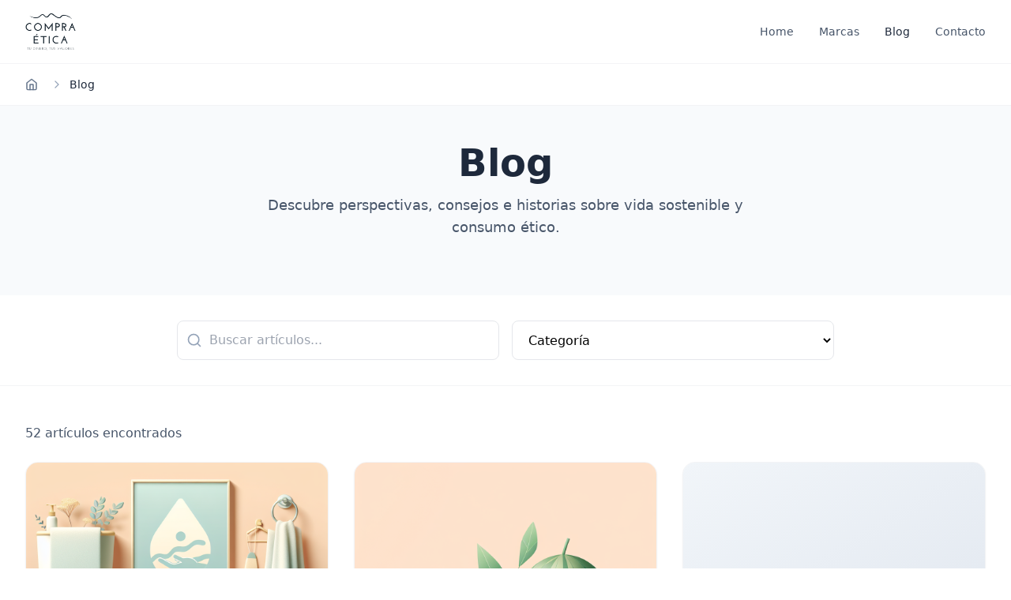

--- FILE ---
content_type: text/html; charset=UTF-8
request_url: https://compraetica.com/blog?category=vida-sostenible&tag=economia-verde
body_size: 201
content:
<!doctype html>
<html lang="en">
  <head>
    <meta charset="UTF-8" />
    <link rel="icon" type="image/svg+xml" href="/vite.svg" />
    <meta name="viewport" content="width=device-width, initial-scale=1.0" />
    <title>Compra Ética - Sustainable Brands Directory</title>
    <script type="module" crossorigin src="/assets/index-BKnTTsk8.js"></script>
    <link rel="stylesheet" crossorigin href="/assets/index-6J4bo4R5.css">
  </head>
  <body>
    <div id="root"></div>
  </body>
</html>


--- FILE ---
content_type: application/javascript; charset=UTF-8
request_url: https://compraetica.com/assets/index-BKnTTsk8.js
body_size: 152289
content:
var F0=Object.defineProperty;var B0=(e,t,n)=>t in e?F0(e,t,{enumerable:!0,configurable:!0,writable:!0,value:n}):e[t]=n;var Vt=(e,t,n)=>B0(e,typeof t!="symbol"?t+"":t,n);(function(){const t=document.createElement("link").relList;if(t&&t.supports&&t.supports("modulepreload"))return;for(const i of document.querySelectorAll('link[rel="modulepreload"]'))r(i);new MutationObserver(i=>{for(const s of i)if(s.type==="childList")for(const o of s.addedNodes)o.tagName==="LINK"&&o.rel==="modulepreload"&&r(o)}).observe(document,{childList:!0,subtree:!0});function n(i){const s={};return i.integrity&&(s.integrity=i.integrity),i.referrerPolicy&&(s.referrerPolicy=i.referrerPolicy),i.crossOrigin==="use-credentials"?s.credentials="include":i.crossOrigin==="anonymous"?s.credentials="omit":s.credentials="same-origin",s}function r(i){if(i.ep)return;i.ep=!0;const s=n(i);fetch(i.href,s)}})();var De=typeof globalThis<"u"?globalThis:typeof window<"u"?window:typeof global<"u"?global:typeof self<"u"?self:{};function ni(e){return e&&e.__esModule&&Object.prototype.hasOwnProperty.call(e,"default")?e.default:e}function U0(e){if(e.__esModule)return e;var t=e.default;if(typeof t=="function"){var n=function r(){return this instanceof r?Reflect.construct(t,arguments,this.constructor):t.apply(this,arguments)};n.prototype=t.prototype}else n={};return Object.defineProperty(n,"__esModule",{value:!0}),Object.keys(e).forEach(function(r){var i=Object.getOwnPropertyDescriptor(e,r);Object.defineProperty(n,r,i.get?i:{enumerable:!0,get:function(){return e[r]}})}),n}var mp={exports:{}},tl={},gp={exports:{}},q={};/**
 * @license React
 * react.production.min.js
 *
 * Copyright (c) Facebook, Inc. and its affiliates.
 *
 * This source code is licensed under the MIT license found in the
 * LICENSE file in the root directory of this source tree.
 */var gs=Symbol.for("react.element"),H0=Symbol.for("react.portal"),V0=Symbol.for("react.fragment"),W0=Symbol.for("react.strict_mode"),q0=Symbol.for("react.profiler"),K0=Symbol.for("react.provider"),G0=Symbol.for("react.context"),Q0=Symbol.for("react.forward_ref"),J0=Symbol.for("react.suspense"),Y0=Symbol.for("react.memo"),X0=Symbol.for("react.lazy"),Ld=Symbol.iterator;function Z0(e){return e===null||typeof e!="object"?null:(e=Ld&&e[Ld]||e["@@iterator"],typeof e=="function"?e:null)}var yp={isMounted:function(){return!1},enqueueForceUpdate:function(){},enqueueReplaceState:function(){},enqueueSetState:function(){}},vp=Object.assign,wp={};function ri(e,t,n){this.props=e,this.context=t,this.refs=wp,this.updater=n||yp}ri.prototype.isReactComponent={};ri.prototype.setState=function(e,t){if(typeof e!="object"&&typeof e!="function"&&e!=null)throw Error("setState(...): takes an object of state variables to update or a function which returns an object of state variables.");this.updater.enqueueSetState(this,e,t,"setState")};ri.prototype.forceUpdate=function(e){this.updater.enqueueForceUpdate(this,e,"forceUpdate")};function xp(){}xp.prototype=ri.prototype;function ic(e,t,n){this.props=e,this.context=t,this.refs=wp,this.updater=n||yp}var sc=ic.prototype=new xp;sc.constructor=ic;vp(sc,ri.prototype);sc.isPureReactComponent=!0;var Od=Array.isArray,kp=Object.prototype.hasOwnProperty,oc={current:null},_p={key:!0,ref:!0,__self:!0,__source:!0};function bp(e,t,n){var r,i={},s=null,o=null;if(t!=null)for(r in t.ref!==void 0&&(o=t.ref),t.key!==void 0&&(s=""+t.key),t)kp.call(t,r)&&!_p.hasOwnProperty(r)&&(i[r]=t[r]);var l=arguments.length-2;if(l===1)i.children=n;else if(1<l){for(var a=Array(l),u=0;u<l;u++)a[u]=arguments[u+2];i.children=a}if(e&&e.defaultProps)for(r in l=e.defaultProps,l)i[r]===void 0&&(i[r]=l[r]);return{$$typeof:gs,type:e,key:s,ref:o,props:i,_owner:oc.current}}function ev(e,t){return{$$typeof:gs,type:e.type,key:t,ref:e.ref,props:e.props,_owner:e._owner}}function lc(e){return typeof e=="object"&&e!==null&&e.$$typeof===gs}function tv(e){var t={"=":"=0",":":"=2"};return"$"+e.replace(/[=:]/g,function(n){return t[n]})}var Dd=/\/+/g;function Il(e,t){return typeof e=="object"&&e!==null&&e.key!=null?tv(""+e.key):t.toString(36)}function so(e,t,n,r,i){var s=typeof e;(s==="undefined"||s==="boolean")&&(e=null);var o=!1;if(e===null)o=!0;else switch(s){case"string":case"number":o=!0;break;case"object":switch(e.$$typeof){case gs:case H0:o=!0}}if(o)return o=e,i=i(o),e=r===""?"."+Il(o,0):r,Od(i)?(n="",e!=null&&(n=e.replace(Dd,"$&/")+"/"),so(i,t,n,"",function(u){return u})):i!=null&&(lc(i)&&(i=ev(i,n+(!i.key||o&&o.key===i.key?"":(""+i.key).replace(Dd,"$&/")+"/")+e)),t.push(i)),1;if(o=0,r=r===""?".":r+":",Od(e))for(var l=0;l<e.length;l++){s=e[l];var a=r+Il(s,l);o+=so(s,t,n,a,i)}else if(a=Z0(e),typeof a=="function")for(e=a.call(e),l=0;!(s=e.next()).done;)s=s.value,a=r+Il(s,l++),o+=so(s,t,n,a,i);else if(s==="object")throw t=String(e),Error("Objects are not valid as a React child (found: "+(t==="[object Object]"?"object with keys {"+Object.keys(e).join(", ")+"}":t)+"). If you meant to render a collection of children, use an array instead.");return o}function Is(e,t,n){if(e==null)return e;var r=[],i=0;return so(e,r,"","",function(s){return t.call(n,s,i++)}),r}function nv(e){if(e._status===-1){var t=e._result;t=t(),t.then(function(n){(e._status===0||e._status===-1)&&(e._status=1,e._result=n)},function(n){(e._status===0||e._status===-1)&&(e._status=2,e._result=n)}),e._status===-1&&(e._status=0,e._result=t)}if(e._status===1)return e._result.default;throw e._result}var He={current:null},oo={transition:null},rv={ReactCurrentDispatcher:He,ReactCurrentBatchConfig:oo,ReactCurrentOwner:oc};function Sp(){throw Error("act(...) is not supported in production builds of React.")}q.Children={map:Is,forEach:function(e,t,n){Is(e,function(){t.apply(this,arguments)},n)},count:function(e){var t=0;return Is(e,function(){t++}),t},toArray:function(e){return Is(e,function(t){return t})||[]},only:function(e){if(!lc(e))throw Error("React.Children.only expected to receive a single React element child.");return e}};q.Component=ri;q.Fragment=V0;q.Profiler=q0;q.PureComponent=ic;q.StrictMode=W0;q.Suspense=J0;q.__SECRET_INTERNALS_DO_NOT_USE_OR_YOU_WILL_BE_FIRED=rv;q.act=Sp;q.cloneElement=function(e,t,n){if(e==null)throw Error("React.cloneElement(...): The argument must be a React element, but you passed "+e+".");var r=vp({},e.props),i=e.key,s=e.ref,o=e._owner;if(t!=null){if(t.ref!==void 0&&(s=t.ref,o=oc.current),t.key!==void 0&&(i=""+t.key),e.type&&e.type.defaultProps)var l=e.type.defaultProps;for(a in t)kp.call(t,a)&&!_p.hasOwnProperty(a)&&(r[a]=t[a]===void 0&&l!==void 0?l[a]:t[a])}var a=arguments.length-2;if(a===1)r.children=n;else if(1<a){l=Array(a);for(var u=0;u<a;u++)l[u]=arguments[u+2];r.children=l}return{$$typeof:gs,type:e.type,key:i,ref:s,props:r,_owner:o}};q.createContext=function(e){return e={$$typeof:G0,_currentValue:e,_currentValue2:e,_threadCount:0,Provider:null,Consumer:null,_defaultValue:null,_globalName:null},e.Provider={$$typeof:K0,_context:e},e.Consumer=e};q.createElement=bp;q.createFactory=function(e){var t=bp.bind(null,e);return t.type=e,t};q.createRef=function(){return{current:null}};q.forwardRef=function(e){return{$$typeof:Q0,render:e}};q.isValidElement=lc;q.lazy=function(e){return{$$typeof:X0,_payload:{_status:-1,_result:e},_init:nv}};q.memo=function(e,t){return{$$typeof:Y0,type:e,compare:t===void 0?null:t}};q.startTransition=function(e){var t=oo.transition;oo.transition={};try{e()}finally{oo.transition=t}};q.unstable_act=Sp;q.useCallback=function(e,t){return He.current.useCallback(e,t)};q.useContext=function(e){return He.current.useContext(e)};q.useDebugValue=function(){};q.useDeferredValue=function(e){return He.current.useDeferredValue(e)};q.useEffect=function(e,t){return He.current.useEffect(e,t)};q.useId=function(){return He.current.useId()};q.useImperativeHandle=function(e,t,n){return He.current.useImperativeHandle(e,t,n)};q.useInsertionEffect=function(e,t){return He.current.useInsertionEffect(e,t)};q.useLayoutEffect=function(e,t){return He.current.useLayoutEffect(e,t)};q.useMemo=function(e,t){return He.current.useMemo(e,t)};q.useReducer=function(e,t,n){return He.current.useReducer(e,t,n)};q.useRef=function(e){return He.current.useRef(e)};q.useState=function(e){return He.current.useState(e)};q.useSyncExternalStore=function(e,t,n){return He.current.useSyncExternalStore(e,t,n)};q.useTransition=function(){return He.current.useTransition()};q.version="18.3.1";gp.exports=q;var C=gp.exports;const vn=ni(C);/**
 * @license React
 * react-jsx-runtime.production.min.js
 *
 * Copyright (c) Facebook, Inc. and its affiliates.
 *
 * This source code is licensed under the MIT license found in the
 * LICENSE file in the root directory of this source tree.
 */var iv=C,sv=Symbol.for("react.element"),ov=Symbol.for("react.fragment"),lv=Object.prototype.hasOwnProperty,av=iv.__SECRET_INTERNALS_DO_NOT_USE_OR_YOU_WILL_BE_FIRED.ReactCurrentOwner,uv={key:!0,ref:!0,__self:!0,__source:!0};function Ep(e,t,n){var r,i={},s=null,o=null;n!==void 0&&(s=""+n),t.key!==void 0&&(s=""+t.key),t.ref!==void 0&&(o=t.ref);for(r in t)lv.call(t,r)&&!uv.hasOwnProperty(r)&&(i[r]=t[r]);if(e&&e.defaultProps)for(r in t=e.defaultProps,t)i[r]===void 0&&(i[r]=t[r]);return{$$typeof:sv,type:e,key:s,ref:o,props:i,_owner:av.current}}tl.Fragment=ov;tl.jsx=Ep;tl.jsxs=Ep;mp.exports=tl;var p=mp.exports,Cp={exports:{}},ot={},Tp={exports:{}},jp={};/**
 * @license React
 * scheduler.production.min.js
 *
 * Copyright (c) Facebook, Inc. and its affiliates.
 *
 * This source code is licensed under the MIT license found in the
 * LICENSE file in the root directory of this source tree.
 */(function(e){function t(L,F){var x=L.length;L.push(F);e:for(;0<x;){var Y=x-1>>>1,ee=L[Y];if(0<i(ee,F))L[Y]=F,L[x]=ee,x=Y;else break e}}function n(L){return L.length===0?null:L[0]}function r(L){if(L.length===0)return null;var F=L[0],x=L.pop();if(x!==F){L[0]=x;e:for(var Y=0,ee=L.length,_=ee>>>1;Y<_;){var _e=2*(Y+1)-1,yt=L[_e],ae=_e+1,At=L[ae];if(0>i(yt,x))ae<ee&&0>i(At,yt)?(L[Y]=At,L[ae]=x,Y=ae):(L[Y]=yt,L[_e]=x,Y=_e);else if(ae<ee&&0>i(At,x))L[Y]=At,L[ae]=x,Y=ae;else break e}}return F}function i(L,F){var x=L.sortIndex-F.sortIndex;return x!==0?x:L.id-F.id}if(typeof performance=="object"&&typeof performance.now=="function"){var s=performance;e.unstable_now=function(){return s.now()}}else{var o=Date,l=o.now();e.unstable_now=function(){return o.now()-l}}var a=[],u=[],c=1,d=null,h=3,f=!1,g=!1,w=!1,k=typeof setTimeout=="function"?setTimeout:null,m=typeof clearTimeout=="function"?clearTimeout:null,v=typeof setImmediate<"u"?setImmediate:null;typeof navigator<"u"&&navigator.scheduling!==void 0&&navigator.scheduling.isInputPending!==void 0&&navigator.scheduling.isInputPending.bind(navigator.scheduling);function y(L){for(var F=n(u);F!==null;){if(F.callback===null)r(u);else if(F.startTime<=L)r(u),F.sortIndex=F.expirationTime,t(a,F);else break;F=n(u)}}function S(L){if(w=!1,y(L),!g)if(n(a)!==null)g=!0,we(T);else{var F=n(u);F!==null&&ye(S,F.startTime-L)}}function T(L,F){g=!1,w&&(w=!1,m(I),I=-1),f=!0;var x=h;try{for(y(F),d=n(a);d!==null&&(!(d.expirationTime>F)||L&&!O());){var Y=d.callback;if(typeof Y=="function"){d.callback=null,h=d.priorityLevel;var ee=Y(d.expirationTime<=F);F=e.unstable_now(),typeof ee=="function"?d.callback=ee:d===n(a)&&r(a),y(F)}else r(a);d=n(a)}if(d!==null)var _=!0;else{var _e=n(u);_e!==null&&ye(S,_e.startTime-F),_=!1}return _}finally{d=null,h=x,f=!1}}var b=!1,j=null,I=-1,$=5,E=-1;function O(){return!(e.unstable_now()-E<$)}function z(){if(j!==null){var L=e.unstable_now();E=L;var F=!0;try{F=j(!0,L)}finally{F?J():(b=!1,j=null)}}else b=!1}var J;if(typeof v=="function")J=function(){v(z)};else if(typeof MessageChannel<"u"){var ie=new MessageChannel,K=ie.port2;ie.port1.onmessage=z,J=function(){K.postMessage(null)}}else J=function(){k(z,0)};function we(L){j=L,b||(b=!0,J())}function ye(L,F){I=k(function(){L(e.unstable_now())},F)}e.unstable_IdlePriority=5,e.unstable_ImmediatePriority=1,e.unstable_LowPriority=4,e.unstable_NormalPriority=3,e.unstable_Profiling=null,e.unstable_UserBlockingPriority=2,e.unstable_cancelCallback=function(L){L.callback=null},e.unstable_continueExecution=function(){g||f||(g=!0,we(T))},e.unstable_forceFrameRate=function(L){0>L||125<L?console.error("forceFrameRate takes a positive int between 0 and 125, forcing frame rates higher than 125 fps is not supported"):$=0<L?Math.floor(1e3/L):5},e.unstable_getCurrentPriorityLevel=function(){return h},e.unstable_getFirstCallbackNode=function(){return n(a)},e.unstable_next=function(L){switch(h){case 1:case 2:case 3:var F=3;break;default:F=h}var x=h;h=F;try{return L()}finally{h=x}},e.unstable_pauseExecution=function(){},e.unstable_requestPaint=function(){},e.unstable_runWithPriority=function(L,F){switch(L){case 1:case 2:case 3:case 4:case 5:break;default:L=3}var x=h;h=L;try{return F()}finally{h=x}},e.unstable_scheduleCallback=function(L,F,x){var Y=e.unstable_now();switch(typeof x=="object"&&x!==null?(x=x.delay,x=typeof x=="number"&&0<x?Y+x:Y):x=Y,L){case 1:var ee=-1;break;case 2:ee=250;break;case 5:ee=1073741823;break;case 4:ee=1e4;break;default:ee=5e3}return ee=x+ee,L={id:c++,callback:F,priorityLevel:L,startTime:x,expirationTime:ee,sortIndex:-1},x>Y?(L.sortIndex=x,t(u,L),n(a)===null&&L===n(u)&&(w?(m(I),I=-1):w=!0,ye(S,x-Y))):(L.sortIndex=ee,t(a,L),g||f||(g=!0,we(T))),L},e.unstable_shouldYield=O,e.unstable_wrapCallback=function(L){var F=h;return function(){var x=h;h=F;try{return L.apply(this,arguments)}finally{h=x}}}})(jp);Tp.exports=jp;var cv=Tp.exports;/**
 * @license React
 * react-dom.production.min.js
 *
 * Copyright (c) Facebook, Inc. and its affiliates.
 *
 * This source code is licensed under the MIT license found in the
 * LICENSE file in the root directory of this source tree.
 */var dv=C,st=cv;function A(e){for(var t="https://reactjs.org/docs/error-decoder.html?invariant="+e,n=1;n<arguments.length;n++)t+="&args[]="+encodeURIComponent(arguments[n]);return"Minified React error #"+e+"; visit "+t+" for the full message or use the non-minified dev environment for full errors and additional helpful warnings."}var Pp=new Set,Qi={};function or(e,t){Kr(e,t),Kr(e+"Capture",t)}function Kr(e,t){for(Qi[e]=t,e=0;e<t.length;e++)Pp.add(t[e])}var Zt=!(typeof window>"u"||typeof window.document>"u"||typeof window.document.createElement>"u"),Ra=Object.prototype.hasOwnProperty,hv=/^[:A-Z_a-z\u00C0-\u00D6\u00D8-\u00F6\u00F8-\u02FF\u0370-\u037D\u037F-\u1FFF\u200C-\u200D\u2070-\u218F\u2C00-\u2FEF\u3001-\uD7FF\uF900-\uFDCF\uFDF0-\uFFFD][:A-Z_a-z\u00C0-\u00D6\u00D8-\u00F6\u00F8-\u02FF\u0370-\u037D\u037F-\u1FFF\u200C-\u200D\u2070-\u218F\u2C00-\u2FEF\u3001-\uD7FF\uF900-\uFDCF\uFDF0-\uFFFD\-.0-9\u00B7\u0300-\u036F\u203F-\u2040]*$/,$d={},zd={};function fv(e){return Ra.call(zd,e)?!0:Ra.call($d,e)?!1:hv.test(e)?zd[e]=!0:($d[e]=!0,!1)}function pv(e,t,n,r){if(n!==null&&n.type===0)return!1;switch(typeof t){case"function":case"symbol":return!0;case"boolean":return r?!1:n!==null?!n.acceptsBooleans:(e=e.toLowerCase().slice(0,5),e!=="data-"&&e!=="aria-");default:return!1}}function mv(e,t,n,r){if(t===null||typeof t>"u"||pv(e,t,n,r))return!0;if(r)return!1;if(n!==null)switch(n.type){case 3:return!t;case 4:return t===!1;case 5:return isNaN(t);case 6:return isNaN(t)||1>t}return!1}function Ve(e,t,n,r,i,s,o){this.acceptsBooleans=t===2||t===3||t===4,this.attributeName=r,this.attributeNamespace=i,this.mustUseProperty=n,this.propertyName=e,this.type=t,this.sanitizeURL=s,this.removeEmptyString=o}var Ne={};"children dangerouslySetInnerHTML defaultValue defaultChecked innerHTML suppressContentEditableWarning suppressHydrationWarning style".split(" ").forEach(function(e){Ne[e]=new Ve(e,0,!1,e,null,!1,!1)});[["acceptCharset","accept-charset"],["className","class"],["htmlFor","for"],["httpEquiv","http-equiv"]].forEach(function(e){var t=e[0];Ne[t]=new Ve(t,1,!1,e[1],null,!1,!1)});["contentEditable","draggable","spellCheck","value"].forEach(function(e){Ne[e]=new Ve(e,2,!1,e.toLowerCase(),null,!1,!1)});["autoReverse","externalResourcesRequired","focusable","preserveAlpha"].forEach(function(e){Ne[e]=new Ve(e,2,!1,e,null,!1,!1)});"allowFullScreen async autoFocus autoPlay controls default defer disabled disablePictureInPicture disableRemotePlayback formNoValidate hidden loop noModule noValidate open playsInline readOnly required reversed scoped seamless itemScope".split(" ").forEach(function(e){Ne[e]=new Ve(e,3,!1,e.toLowerCase(),null,!1,!1)});["checked","multiple","muted","selected"].forEach(function(e){Ne[e]=new Ve(e,3,!0,e,null,!1,!1)});["capture","download"].forEach(function(e){Ne[e]=new Ve(e,4,!1,e,null,!1,!1)});["cols","rows","size","span"].forEach(function(e){Ne[e]=new Ve(e,6,!1,e,null,!1,!1)});["rowSpan","start"].forEach(function(e){Ne[e]=new Ve(e,5,!1,e.toLowerCase(),null,!1,!1)});var ac=/[\-:]([a-z])/g;function uc(e){return e[1].toUpperCase()}"accent-height alignment-baseline arabic-form baseline-shift cap-height clip-path clip-rule color-interpolation color-interpolation-filters color-profile color-rendering dominant-baseline enable-background fill-opacity fill-rule flood-color flood-opacity font-family font-size font-size-adjust font-stretch font-style font-variant font-weight glyph-name glyph-orientation-horizontal glyph-orientation-vertical horiz-adv-x horiz-origin-x image-rendering letter-spacing lighting-color marker-end marker-mid marker-start overline-position overline-thickness paint-order panose-1 pointer-events rendering-intent shape-rendering stop-color stop-opacity strikethrough-position strikethrough-thickness stroke-dasharray stroke-dashoffset stroke-linecap stroke-linejoin stroke-miterlimit stroke-opacity stroke-width text-anchor text-decoration text-rendering underline-position underline-thickness unicode-bidi unicode-range units-per-em v-alphabetic v-hanging v-ideographic v-mathematical vector-effect vert-adv-y vert-origin-x vert-origin-y word-spacing writing-mode xmlns:xlink x-height".split(" ").forEach(function(e){var t=e.replace(ac,uc);Ne[t]=new Ve(t,1,!1,e,null,!1,!1)});"xlink:actuate xlink:arcrole xlink:role xlink:show xlink:title xlink:type".split(" ").forEach(function(e){var t=e.replace(ac,uc);Ne[t]=new Ve(t,1,!1,e,"http://www.w3.org/1999/xlink",!1,!1)});["xml:base","xml:lang","xml:space"].forEach(function(e){var t=e.replace(ac,uc);Ne[t]=new Ve(t,1,!1,e,"http://www.w3.org/XML/1998/namespace",!1,!1)});["tabIndex","crossOrigin"].forEach(function(e){Ne[e]=new Ve(e,1,!1,e.toLowerCase(),null,!1,!1)});Ne.xlinkHref=new Ve("xlinkHref",1,!1,"xlink:href","http://www.w3.org/1999/xlink",!0,!1);["src","href","action","formAction"].forEach(function(e){Ne[e]=new Ve(e,1,!1,e.toLowerCase(),null,!0,!0)});function cc(e,t,n,r){var i=Ne.hasOwnProperty(t)?Ne[t]:null;(i!==null?i.type!==0:r||!(2<t.length)||t[0]!=="o"&&t[0]!=="O"||t[1]!=="n"&&t[1]!=="N")&&(mv(t,n,i,r)&&(n=null),r||i===null?fv(t)&&(n===null?e.removeAttribute(t):e.setAttribute(t,""+n)):i.mustUseProperty?e[i.propertyName]=n===null?i.type===3?!1:"":n:(t=i.attributeName,r=i.attributeNamespace,n===null?e.removeAttribute(t):(i=i.type,n=i===3||i===4&&n===!0?"":""+n,r?e.setAttributeNS(r,t,n):e.setAttribute(t,n))))}var sn=dv.__SECRET_INTERNALS_DO_NOT_USE_OR_YOU_WILL_BE_FIRED,Rs=Symbol.for("react.element"),Er=Symbol.for("react.portal"),Cr=Symbol.for("react.fragment"),dc=Symbol.for("react.strict_mode"),La=Symbol.for("react.profiler"),Ap=Symbol.for("react.provider"),Np=Symbol.for("react.context"),hc=Symbol.for("react.forward_ref"),Oa=Symbol.for("react.suspense"),Da=Symbol.for("react.suspense_list"),fc=Symbol.for("react.memo"),fn=Symbol.for("react.lazy"),Ip=Symbol.for("react.offscreen"),Md=Symbol.iterator;function mi(e){return e===null||typeof e!="object"?null:(e=Md&&e[Md]||e["@@iterator"],typeof e=="function"?e:null)}var me=Object.assign,Rl;function Pi(e){if(Rl===void 0)try{throw Error()}catch(n){var t=n.stack.trim().match(/\n( *(at )?)/);Rl=t&&t[1]||""}return`
`+Rl+e}var Ll=!1;function Ol(e,t){if(!e||Ll)return"";Ll=!0;var n=Error.prepareStackTrace;Error.prepareStackTrace=void 0;try{if(t)if(t=function(){throw Error()},Object.defineProperty(t.prototype,"props",{set:function(){throw Error()}}),typeof Reflect=="object"&&Reflect.construct){try{Reflect.construct(t,[])}catch(u){var r=u}Reflect.construct(e,[],t)}else{try{t.call()}catch(u){r=u}e.call(t.prototype)}else{try{throw Error()}catch(u){r=u}e()}}catch(u){if(u&&r&&typeof u.stack=="string"){for(var i=u.stack.split(`
`),s=r.stack.split(`
`),o=i.length-1,l=s.length-1;1<=o&&0<=l&&i[o]!==s[l];)l--;for(;1<=o&&0<=l;o--,l--)if(i[o]!==s[l]){if(o!==1||l!==1)do if(o--,l--,0>l||i[o]!==s[l]){var a=`
`+i[o].replace(" at new "," at ");return e.displayName&&a.includes("<anonymous>")&&(a=a.replace("<anonymous>",e.displayName)),a}while(1<=o&&0<=l);break}}}finally{Ll=!1,Error.prepareStackTrace=n}return(e=e?e.displayName||e.name:"")?Pi(e):""}function gv(e){switch(e.tag){case 5:return Pi(e.type);case 16:return Pi("Lazy");case 13:return Pi("Suspense");case 19:return Pi("SuspenseList");case 0:case 2:case 15:return e=Ol(e.type,!1),e;case 11:return e=Ol(e.type.render,!1),e;case 1:return e=Ol(e.type,!0),e;default:return""}}function $a(e){if(e==null)return null;if(typeof e=="function")return e.displayName||e.name||null;if(typeof e=="string")return e;switch(e){case Cr:return"Fragment";case Er:return"Portal";case La:return"Profiler";case dc:return"StrictMode";case Oa:return"Suspense";case Da:return"SuspenseList"}if(typeof e=="object")switch(e.$$typeof){case Np:return(e.displayName||"Context")+".Consumer";case Ap:return(e._context.displayName||"Context")+".Provider";case hc:var t=e.render;return e=e.displayName,e||(e=t.displayName||t.name||"",e=e!==""?"ForwardRef("+e+")":"ForwardRef"),e;case fc:return t=e.displayName||null,t!==null?t:$a(e.type)||"Memo";case fn:t=e._payload,e=e._init;try{return $a(e(t))}catch{}}return null}function yv(e){var t=e.type;switch(e.tag){case 24:return"Cache";case 9:return(t.displayName||"Context")+".Consumer";case 10:return(t._context.displayName||"Context")+".Provider";case 18:return"DehydratedFragment";case 11:return e=t.render,e=e.displayName||e.name||"",t.displayName||(e!==""?"ForwardRef("+e+")":"ForwardRef");case 7:return"Fragment";case 5:return t;case 4:return"Portal";case 3:return"Root";case 6:return"Text";case 16:return $a(t);case 8:return t===dc?"StrictMode":"Mode";case 22:return"Offscreen";case 12:return"Profiler";case 21:return"Scope";case 13:return"Suspense";case 19:return"SuspenseList";case 25:return"TracingMarker";case 1:case 0:case 17:case 2:case 14:case 15:if(typeof t=="function")return t.displayName||t.name||null;if(typeof t=="string")return t}return null}function Nn(e){switch(typeof e){case"boolean":case"number":case"string":case"undefined":return e;case"object":return e;default:return""}}function Rp(e){var t=e.type;return(e=e.nodeName)&&e.toLowerCase()==="input"&&(t==="checkbox"||t==="radio")}function vv(e){var t=Rp(e)?"checked":"value",n=Object.getOwnPropertyDescriptor(e.constructor.prototype,t),r=""+e[t];if(!e.hasOwnProperty(t)&&typeof n<"u"&&typeof n.get=="function"&&typeof n.set=="function"){var i=n.get,s=n.set;return Object.defineProperty(e,t,{configurable:!0,get:function(){return i.call(this)},set:function(o){r=""+o,s.call(this,o)}}),Object.defineProperty(e,t,{enumerable:n.enumerable}),{getValue:function(){return r},setValue:function(o){r=""+o},stopTracking:function(){e._valueTracker=null,delete e[t]}}}}function Ls(e){e._valueTracker||(e._valueTracker=vv(e))}function Lp(e){if(!e)return!1;var t=e._valueTracker;if(!t)return!0;var n=t.getValue(),r="";return e&&(r=Rp(e)?e.checked?"true":"false":e.value),e=r,e!==n?(t.setValue(e),!0):!1}function So(e){if(e=e||(typeof document<"u"?document:void 0),typeof e>"u")return null;try{return e.activeElement||e.body}catch{return e.body}}function za(e,t){var n=t.checked;return me({},t,{defaultChecked:void 0,defaultValue:void 0,value:void 0,checked:n??e._wrapperState.initialChecked})}function Fd(e,t){var n=t.defaultValue==null?"":t.defaultValue,r=t.checked!=null?t.checked:t.defaultChecked;n=Nn(t.value!=null?t.value:n),e._wrapperState={initialChecked:r,initialValue:n,controlled:t.type==="checkbox"||t.type==="radio"?t.checked!=null:t.value!=null}}function Op(e,t){t=t.checked,t!=null&&cc(e,"checked",t,!1)}function Ma(e,t){Op(e,t);var n=Nn(t.value),r=t.type;if(n!=null)r==="number"?(n===0&&e.value===""||e.value!=n)&&(e.value=""+n):e.value!==""+n&&(e.value=""+n);else if(r==="submit"||r==="reset"){e.removeAttribute("value");return}t.hasOwnProperty("value")?Fa(e,t.type,n):t.hasOwnProperty("defaultValue")&&Fa(e,t.type,Nn(t.defaultValue)),t.checked==null&&t.defaultChecked!=null&&(e.defaultChecked=!!t.defaultChecked)}function Bd(e,t,n){if(t.hasOwnProperty("value")||t.hasOwnProperty("defaultValue")){var r=t.type;if(!(r!=="submit"&&r!=="reset"||t.value!==void 0&&t.value!==null))return;t=""+e._wrapperState.initialValue,n||t===e.value||(e.value=t),e.defaultValue=t}n=e.name,n!==""&&(e.name=""),e.defaultChecked=!!e._wrapperState.initialChecked,n!==""&&(e.name=n)}function Fa(e,t,n){(t!=="number"||So(e.ownerDocument)!==e)&&(n==null?e.defaultValue=""+e._wrapperState.initialValue:e.defaultValue!==""+n&&(e.defaultValue=""+n))}var Ai=Array.isArray;function zr(e,t,n,r){if(e=e.options,t){t={};for(var i=0;i<n.length;i++)t["$"+n[i]]=!0;for(n=0;n<e.length;n++)i=t.hasOwnProperty("$"+e[n].value),e[n].selected!==i&&(e[n].selected=i),i&&r&&(e[n].defaultSelected=!0)}else{for(n=""+Nn(n),t=null,i=0;i<e.length;i++){if(e[i].value===n){e[i].selected=!0,r&&(e[i].defaultSelected=!0);return}t!==null||e[i].disabled||(t=e[i])}t!==null&&(t.selected=!0)}}function Ba(e,t){if(t.dangerouslySetInnerHTML!=null)throw Error(A(91));return me({},t,{value:void 0,defaultValue:void 0,children:""+e._wrapperState.initialValue})}function Ud(e,t){var n=t.value;if(n==null){if(n=t.children,t=t.defaultValue,n!=null){if(t!=null)throw Error(A(92));if(Ai(n)){if(1<n.length)throw Error(A(93));n=n[0]}t=n}t==null&&(t=""),n=t}e._wrapperState={initialValue:Nn(n)}}function Dp(e,t){var n=Nn(t.value),r=Nn(t.defaultValue);n!=null&&(n=""+n,n!==e.value&&(e.value=n),t.defaultValue==null&&e.defaultValue!==n&&(e.defaultValue=n)),r!=null&&(e.defaultValue=""+r)}function Hd(e){var t=e.textContent;t===e._wrapperState.initialValue&&t!==""&&t!==null&&(e.value=t)}function $p(e){switch(e){case"svg":return"http://www.w3.org/2000/svg";case"math":return"http://www.w3.org/1998/Math/MathML";default:return"http://www.w3.org/1999/xhtml"}}function Ua(e,t){return e==null||e==="http://www.w3.org/1999/xhtml"?$p(t):e==="http://www.w3.org/2000/svg"&&t==="foreignObject"?"http://www.w3.org/1999/xhtml":e}var Os,zp=function(e){return typeof MSApp<"u"&&MSApp.execUnsafeLocalFunction?function(t,n,r,i){MSApp.execUnsafeLocalFunction(function(){return e(t,n,r,i)})}:e}(function(e,t){if(e.namespaceURI!=="http://www.w3.org/2000/svg"||"innerHTML"in e)e.innerHTML=t;else{for(Os=Os||document.createElement("div"),Os.innerHTML="<svg>"+t.valueOf().toString()+"</svg>",t=Os.firstChild;e.firstChild;)e.removeChild(e.firstChild);for(;t.firstChild;)e.appendChild(t.firstChild)}});function Ji(e,t){if(t){var n=e.firstChild;if(n&&n===e.lastChild&&n.nodeType===3){n.nodeValue=t;return}}e.textContent=t}var Li={animationIterationCount:!0,aspectRatio:!0,borderImageOutset:!0,borderImageSlice:!0,borderImageWidth:!0,boxFlex:!0,boxFlexGroup:!0,boxOrdinalGroup:!0,columnCount:!0,columns:!0,flex:!0,flexGrow:!0,flexPositive:!0,flexShrink:!0,flexNegative:!0,flexOrder:!0,gridArea:!0,gridRow:!0,gridRowEnd:!0,gridRowSpan:!0,gridRowStart:!0,gridColumn:!0,gridColumnEnd:!0,gridColumnSpan:!0,gridColumnStart:!0,fontWeight:!0,lineClamp:!0,lineHeight:!0,opacity:!0,order:!0,orphans:!0,tabSize:!0,widows:!0,zIndex:!0,zoom:!0,fillOpacity:!0,floodOpacity:!0,stopOpacity:!0,strokeDasharray:!0,strokeDashoffset:!0,strokeMiterlimit:!0,strokeOpacity:!0,strokeWidth:!0},wv=["Webkit","ms","Moz","O"];Object.keys(Li).forEach(function(e){wv.forEach(function(t){t=t+e.charAt(0).toUpperCase()+e.substring(1),Li[t]=Li[e]})});function Mp(e,t,n){return t==null||typeof t=="boolean"||t===""?"":n||typeof t!="number"||t===0||Li.hasOwnProperty(e)&&Li[e]?(""+t).trim():t+"px"}function Fp(e,t){e=e.style;for(var n in t)if(t.hasOwnProperty(n)){var r=n.indexOf("--")===0,i=Mp(n,t[n],r);n==="float"&&(n="cssFloat"),r?e.setProperty(n,i):e[n]=i}}var xv=me({menuitem:!0},{area:!0,base:!0,br:!0,col:!0,embed:!0,hr:!0,img:!0,input:!0,keygen:!0,link:!0,meta:!0,param:!0,source:!0,track:!0,wbr:!0});function Ha(e,t){if(t){if(xv[e]&&(t.children!=null||t.dangerouslySetInnerHTML!=null))throw Error(A(137,e));if(t.dangerouslySetInnerHTML!=null){if(t.children!=null)throw Error(A(60));if(typeof t.dangerouslySetInnerHTML!="object"||!("__html"in t.dangerouslySetInnerHTML))throw Error(A(61))}if(t.style!=null&&typeof t.style!="object")throw Error(A(62))}}function Va(e,t){if(e.indexOf("-")===-1)return typeof t.is=="string";switch(e){case"annotation-xml":case"color-profile":case"font-face":case"font-face-src":case"font-face-uri":case"font-face-format":case"font-face-name":case"missing-glyph":return!1;default:return!0}}var Wa=null;function pc(e){return e=e.target||e.srcElement||window,e.correspondingUseElement&&(e=e.correspondingUseElement),e.nodeType===3?e.parentNode:e}var qa=null,Mr=null,Fr=null;function Vd(e){if(e=ws(e)){if(typeof qa!="function")throw Error(A(280));var t=e.stateNode;t&&(t=ol(t),qa(e.stateNode,e.type,t))}}function Bp(e){Mr?Fr?Fr.push(e):Fr=[e]:Mr=e}function Up(){if(Mr){var e=Mr,t=Fr;if(Fr=Mr=null,Vd(e),t)for(e=0;e<t.length;e++)Vd(t[e])}}function Hp(e,t){return e(t)}function Vp(){}var Dl=!1;function Wp(e,t,n){if(Dl)return e(t,n);Dl=!0;try{return Hp(e,t,n)}finally{Dl=!1,(Mr!==null||Fr!==null)&&(Vp(),Up())}}function Yi(e,t){var n=e.stateNode;if(n===null)return null;var r=ol(n);if(r===null)return null;n=r[t];e:switch(t){case"onClick":case"onClickCapture":case"onDoubleClick":case"onDoubleClickCapture":case"onMouseDown":case"onMouseDownCapture":case"onMouseMove":case"onMouseMoveCapture":case"onMouseUp":case"onMouseUpCapture":case"onMouseEnter":(r=!r.disabled)||(e=e.type,r=!(e==="button"||e==="input"||e==="select"||e==="textarea")),e=!r;break e;default:e=!1}if(e)return null;if(n&&typeof n!="function")throw Error(A(231,t,typeof n));return n}var Ka=!1;if(Zt)try{var gi={};Object.defineProperty(gi,"passive",{get:function(){Ka=!0}}),window.addEventListener("test",gi,gi),window.removeEventListener("test",gi,gi)}catch{Ka=!1}function kv(e,t,n,r,i,s,o,l,a){var u=Array.prototype.slice.call(arguments,3);try{t.apply(n,u)}catch(c){this.onError(c)}}var Oi=!1,Eo=null,Co=!1,Ga=null,_v={onError:function(e){Oi=!0,Eo=e}};function bv(e,t,n,r,i,s,o,l,a){Oi=!1,Eo=null,kv.apply(_v,arguments)}function Sv(e,t,n,r,i,s,o,l,a){if(bv.apply(this,arguments),Oi){if(Oi){var u=Eo;Oi=!1,Eo=null}else throw Error(A(198));Co||(Co=!0,Ga=u)}}function lr(e){var t=e,n=e;if(e.alternate)for(;t.return;)t=t.return;else{e=t;do t=e,t.flags&4098&&(n=t.return),e=t.return;while(e)}return t.tag===3?n:null}function qp(e){if(e.tag===13){var t=e.memoizedState;if(t===null&&(e=e.alternate,e!==null&&(t=e.memoizedState)),t!==null)return t.dehydrated}return null}function Wd(e){if(lr(e)!==e)throw Error(A(188))}function Ev(e){var t=e.alternate;if(!t){if(t=lr(e),t===null)throw Error(A(188));return t!==e?null:e}for(var n=e,r=t;;){var i=n.return;if(i===null)break;var s=i.alternate;if(s===null){if(r=i.return,r!==null){n=r;continue}break}if(i.child===s.child){for(s=i.child;s;){if(s===n)return Wd(i),e;if(s===r)return Wd(i),t;s=s.sibling}throw Error(A(188))}if(n.return!==r.return)n=i,r=s;else{for(var o=!1,l=i.child;l;){if(l===n){o=!0,n=i,r=s;break}if(l===r){o=!0,r=i,n=s;break}l=l.sibling}if(!o){for(l=s.child;l;){if(l===n){o=!0,n=s,r=i;break}if(l===r){o=!0,r=s,n=i;break}l=l.sibling}if(!o)throw Error(A(189))}}if(n.alternate!==r)throw Error(A(190))}if(n.tag!==3)throw Error(A(188));return n.stateNode.current===n?e:t}function Kp(e){return e=Ev(e),e!==null?Gp(e):null}function Gp(e){if(e.tag===5||e.tag===6)return e;for(e=e.child;e!==null;){var t=Gp(e);if(t!==null)return t;e=e.sibling}return null}var Qp=st.unstable_scheduleCallback,qd=st.unstable_cancelCallback,Cv=st.unstable_shouldYield,Tv=st.unstable_requestPaint,ve=st.unstable_now,jv=st.unstable_getCurrentPriorityLevel,mc=st.unstable_ImmediatePriority,Jp=st.unstable_UserBlockingPriority,To=st.unstable_NormalPriority,Pv=st.unstable_LowPriority,Yp=st.unstable_IdlePriority,nl=null,Dt=null;function Av(e){if(Dt&&typeof Dt.onCommitFiberRoot=="function")try{Dt.onCommitFiberRoot(nl,e,void 0,(e.current.flags&128)===128)}catch{}}var Ct=Math.clz32?Math.clz32:Rv,Nv=Math.log,Iv=Math.LN2;function Rv(e){return e>>>=0,e===0?32:31-(Nv(e)/Iv|0)|0}var Ds=64,$s=4194304;function Ni(e){switch(e&-e){case 1:return 1;case 2:return 2;case 4:return 4;case 8:return 8;case 16:return 16;case 32:return 32;case 64:case 128:case 256:case 512:case 1024:case 2048:case 4096:case 8192:case 16384:case 32768:case 65536:case 131072:case 262144:case 524288:case 1048576:case 2097152:return e&4194240;case 4194304:case 8388608:case 16777216:case 33554432:case 67108864:return e&130023424;case 134217728:return 134217728;case 268435456:return 268435456;case 536870912:return 536870912;case 1073741824:return 1073741824;default:return e}}function jo(e,t){var n=e.pendingLanes;if(n===0)return 0;var r=0,i=e.suspendedLanes,s=e.pingedLanes,o=n&268435455;if(o!==0){var l=o&~i;l!==0?r=Ni(l):(s&=o,s!==0&&(r=Ni(s)))}else o=n&~i,o!==0?r=Ni(o):s!==0&&(r=Ni(s));if(r===0)return 0;if(t!==0&&t!==r&&!(t&i)&&(i=r&-r,s=t&-t,i>=s||i===16&&(s&4194240)!==0))return t;if(r&4&&(r|=n&16),t=e.entangledLanes,t!==0)for(e=e.entanglements,t&=r;0<t;)n=31-Ct(t),i=1<<n,r|=e[n],t&=~i;return r}function Lv(e,t){switch(e){case 1:case 2:case 4:return t+250;case 8:case 16:case 32:case 64:case 128:case 256:case 512:case 1024:case 2048:case 4096:case 8192:case 16384:case 32768:case 65536:case 131072:case 262144:case 524288:case 1048576:case 2097152:return t+5e3;case 4194304:case 8388608:case 16777216:case 33554432:case 67108864:return-1;case 134217728:case 268435456:case 536870912:case 1073741824:return-1;default:return-1}}function Ov(e,t){for(var n=e.suspendedLanes,r=e.pingedLanes,i=e.expirationTimes,s=e.pendingLanes;0<s;){var o=31-Ct(s),l=1<<o,a=i[o];a===-1?(!(l&n)||l&r)&&(i[o]=Lv(l,t)):a<=t&&(e.expiredLanes|=l),s&=~l}}function Qa(e){return e=e.pendingLanes&-1073741825,e!==0?e:e&1073741824?1073741824:0}function Xp(){var e=Ds;return Ds<<=1,!(Ds&4194240)&&(Ds=64),e}function $l(e){for(var t=[],n=0;31>n;n++)t.push(e);return t}function ys(e,t,n){e.pendingLanes|=t,t!==536870912&&(e.suspendedLanes=0,e.pingedLanes=0),e=e.eventTimes,t=31-Ct(t),e[t]=n}function Dv(e,t){var n=e.pendingLanes&~t;e.pendingLanes=t,e.suspendedLanes=0,e.pingedLanes=0,e.expiredLanes&=t,e.mutableReadLanes&=t,e.entangledLanes&=t,t=e.entanglements;var r=e.eventTimes;for(e=e.expirationTimes;0<n;){var i=31-Ct(n),s=1<<i;t[i]=0,r[i]=-1,e[i]=-1,n&=~s}}function gc(e,t){var n=e.entangledLanes|=t;for(e=e.entanglements;n;){var r=31-Ct(n),i=1<<r;i&t|e[r]&t&&(e[r]|=t),n&=~i}}var Z=0;function Zp(e){return e&=-e,1<e?4<e?e&268435455?16:536870912:4:1}var em,yc,tm,nm,rm,Ja=!1,zs=[],_n=null,bn=null,Sn=null,Xi=new Map,Zi=new Map,mn=[],$v="mousedown mouseup touchcancel touchend touchstart auxclick dblclick pointercancel pointerdown pointerup dragend dragstart drop compositionend compositionstart keydown keypress keyup input textInput copy cut paste click change contextmenu reset submit".split(" ");function Kd(e,t){switch(e){case"focusin":case"focusout":_n=null;break;case"dragenter":case"dragleave":bn=null;break;case"mouseover":case"mouseout":Sn=null;break;case"pointerover":case"pointerout":Xi.delete(t.pointerId);break;case"gotpointercapture":case"lostpointercapture":Zi.delete(t.pointerId)}}function yi(e,t,n,r,i,s){return e===null||e.nativeEvent!==s?(e={blockedOn:t,domEventName:n,eventSystemFlags:r,nativeEvent:s,targetContainers:[i]},t!==null&&(t=ws(t),t!==null&&yc(t)),e):(e.eventSystemFlags|=r,t=e.targetContainers,i!==null&&t.indexOf(i)===-1&&t.push(i),e)}function zv(e,t,n,r,i){switch(t){case"focusin":return _n=yi(_n,e,t,n,r,i),!0;case"dragenter":return bn=yi(bn,e,t,n,r,i),!0;case"mouseover":return Sn=yi(Sn,e,t,n,r,i),!0;case"pointerover":var s=i.pointerId;return Xi.set(s,yi(Xi.get(s)||null,e,t,n,r,i)),!0;case"gotpointercapture":return s=i.pointerId,Zi.set(s,yi(Zi.get(s)||null,e,t,n,r,i)),!0}return!1}function im(e){var t=Gn(e.target);if(t!==null){var n=lr(t);if(n!==null){if(t=n.tag,t===13){if(t=qp(n),t!==null){e.blockedOn=t,rm(e.priority,function(){tm(n)});return}}else if(t===3&&n.stateNode.current.memoizedState.isDehydrated){e.blockedOn=n.tag===3?n.stateNode.containerInfo:null;return}}}e.blockedOn=null}function lo(e){if(e.blockedOn!==null)return!1;for(var t=e.targetContainers;0<t.length;){var n=Ya(e.domEventName,e.eventSystemFlags,t[0],e.nativeEvent);if(n===null){n=e.nativeEvent;var r=new n.constructor(n.type,n);Wa=r,n.target.dispatchEvent(r),Wa=null}else return t=ws(n),t!==null&&yc(t),e.blockedOn=n,!1;t.shift()}return!0}function Gd(e,t,n){lo(e)&&n.delete(t)}function Mv(){Ja=!1,_n!==null&&lo(_n)&&(_n=null),bn!==null&&lo(bn)&&(bn=null),Sn!==null&&lo(Sn)&&(Sn=null),Xi.forEach(Gd),Zi.forEach(Gd)}function vi(e,t){e.blockedOn===t&&(e.blockedOn=null,Ja||(Ja=!0,st.unstable_scheduleCallback(st.unstable_NormalPriority,Mv)))}function es(e){function t(i){return vi(i,e)}if(0<zs.length){vi(zs[0],e);for(var n=1;n<zs.length;n++){var r=zs[n];r.blockedOn===e&&(r.blockedOn=null)}}for(_n!==null&&vi(_n,e),bn!==null&&vi(bn,e),Sn!==null&&vi(Sn,e),Xi.forEach(t),Zi.forEach(t),n=0;n<mn.length;n++)r=mn[n],r.blockedOn===e&&(r.blockedOn=null);for(;0<mn.length&&(n=mn[0],n.blockedOn===null);)im(n),n.blockedOn===null&&mn.shift()}var Br=sn.ReactCurrentBatchConfig,Po=!0;function Fv(e,t,n,r){var i=Z,s=Br.transition;Br.transition=null;try{Z=1,vc(e,t,n,r)}finally{Z=i,Br.transition=s}}function Bv(e,t,n,r){var i=Z,s=Br.transition;Br.transition=null;try{Z=4,vc(e,t,n,r)}finally{Z=i,Br.transition=s}}function vc(e,t,n,r){if(Po){var i=Ya(e,t,n,r);if(i===null)Kl(e,t,r,Ao,n),Kd(e,r);else if(zv(i,e,t,n,r))r.stopPropagation();else if(Kd(e,r),t&4&&-1<$v.indexOf(e)){for(;i!==null;){var s=ws(i);if(s!==null&&em(s),s=Ya(e,t,n,r),s===null&&Kl(e,t,r,Ao,n),s===i)break;i=s}i!==null&&r.stopPropagation()}else Kl(e,t,r,null,n)}}var Ao=null;function Ya(e,t,n,r){if(Ao=null,e=pc(r),e=Gn(e),e!==null)if(t=lr(e),t===null)e=null;else if(n=t.tag,n===13){if(e=qp(t),e!==null)return e;e=null}else if(n===3){if(t.stateNode.current.memoizedState.isDehydrated)return t.tag===3?t.stateNode.containerInfo:null;e=null}else t!==e&&(e=null);return Ao=e,null}function sm(e){switch(e){case"cancel":case"click":case"close":case"contextmenu":case"copy":case"cut":case"auxclick":case"dblclick":case"dragend":case"dragstart":case"drop":case"focusin":case"focusout":case"input":case"invalid":case"keydown":case"keypress":case"keyup":case"mousedown":case"mouseup":case"paste":case"pause":case"play":case"pointercancel":case"pointerdown":case"pointerup":case"ratechange":case"reset":case"resize":case"seeked":case"submit":case"touchcancel":case"touchend":case"touchstart":case"volumechange":case"change":case"selectionchange":case"textInput":case"compositionstart":case"compositionend":case"compositionupdate":case"beforeblur":case"afterblur":case"beforeinput":case"blur":case"fullscreenchange":case"focus":case"hashchange":case"popstate":case"select":case"selectstart":return 1;case"drag":case"dragenter":case"dragexit":case"dragleave":case"dragover":case"mousemove":case"mouseout":case"mouseover":case"pointermove":case"pointerout":case"pointerover":case"scroll":case"toggle":case"touchmove":case"wheel":case"mouseenter":case"mouseleave":case"pointerenter":case"pointerleave":return 4;case"message":switch(jv()){case mc:return 1;case Jp:return 4;case To:case Pv:return 16;case Yp:return 536870912;default:return 16}default:return 16}}var wn=null,wc=null,ao=null;function om(){if(ao)return ao;var e,t=wc,n=t.length,r,i="value"in wn?wn.value:wn.textContent,s=i.length;for(e=0;e<n&&t[e]===i[e];e++);var o=n-e;for(r=1;r<=o&&t[n-r]===i[s-r];r++);return ao=i.slice(e,1<r?1-r:void 0)}function uo(e){var t=e.keyCode;return"charCode"in e?(e=e.charCode,e===0&&t===13&&(e=13)):e=t,e===10&&(e=13),32<=e||e===13?e:0}function Ms(){return!0}function Qd(){return!1}function lt(e){function t(n,r,i,s,o){this._reactName=n,this._targetInst=i,this.type=r,this.nativeEvent=s,this.target=o,this.currentTarget=null;for(var l in e)e.hasOwnProperty(l)&&(n=e[l],this[l]=n?n(s):s[l]);return this.isDefaultPrevented=(s.defaultPrevented!=null?s.defaultPrevented:s.returnValue===!1)?Ms:Qd,this.isPropagationStopped=Qd,this}return me(t.prototype,{preventDefault:function(){this.defaultPrevented=!0;var n=this.nativeEvent;n&&(n.preventDefault?n.preventDefault():typeof n.returnValue!="unknown"&&(n.returnValue=!1),this.isDefaultPrevented=Ms)},stopPropagation:function(){var n=this.nativeEvent;n&&(n.stopPropagation?n.stopPropagation():typeof n.cancelBubble!="unknown"&&(n.cancelBubble=!0),this.isPropagationStopped=Ms)},persist:function(){},isPersistent:Ms}),t}var ii={eventPhase:0,bubbles:0,cancelable:0,timeStamp:function(e){return e.timeStamp||Date.now()},defaultPrevented:0,isTrusted:0},xc=lt(ii),vs=me({},ii,{view:0,detail:0}),Uv=lt(vs),zl,Ml,wi,rl=me({},vs,{screenX:0,screenY:0,clientX:0,clientY:0,pageX:0,pageY:0,ctrlKey:0,shiftKey:0,altKey:0,metaKey:0,getModifierState:kc,button:0,buttons:0,relatedTarget:function(e){return e.relatedTarget===void 0?e.fromElement===e.srcElement?e.toElement:e.fromElement:e.relatedTarget},movementX:function(e){return"movementX"in e?e.movementX:(e!==wi&&(wi&&e.type==="mousemove"?(zl=e.screenX-wi.screenX,Ml=e.screenY-wi.screenY):Ml=zl=0,wi=e),zl)},movementY:function(e){return"movementY"in e?e.movementY:Ml}}),Jd=lt(rl),Hv=me({},rl,{dataTransfer:0}),Vv=lt(Hv),Wv=me({},vs,{relatedTarget:0}),Fl=lt(Wv),qv=me({},ii,{animationName:0,elapsedTime:0,pseudoElement:0}),Kv=lt(qv),Gv=me({},ii,{clipboardData:function(e){return"clipboardData"in e?e.clipboardData:window.clipboardData}}),Qv=lt(Gv),Jv=me({},ii,{data:0}),Yd=lt(Jv),Yv={Esc:"Escape",Spacebar:" ",Left:"ArrowLeft",Up:"ArrowUp",Right:"ArrowRight",Down:"ArrowDown",Del:"Delete",Win:"OS",Menu:"ContextMenu",Apps:"ContextMenu",Scroll:"ScrollLock",MozPrintableKey:"Unidentified"},Xv={8:"Backspace",9:"Tab",12:"Clear",13:"Enter",16:"Shift",17:"Control",18:"Alt",19:"Pause",20:"CapsLock",27:"Escape",32:" ",33:"PageUp",34:"PageDown",35:"End",36:"Home",37:"ArrowLeft",38:"ArrowUp",39:"ArrowRight",40:"ArrowDown",45:"Insert",46:"Delete",112:"F1",113:"F2",114:"F3",115:"F4",116:"F5",117:"F6",118:"F7",119:"F8",120:"F9",121:"F10",122:"F11",123:"F12",144:"NumLock",145:"ScrollLock",224:"Meta"},Zv={Alt:"altKey",Control:"ctrlKey",Meta:"metaKey",Shift:"shiftKey"};function ew(e){var t=this.nativeEvent;return t.getModifierState?t.getModifierState(e):(e=Zv[e])?!!t[e]:!1}function kc(){return ew}var tw=me({},vs,{key:function(e){if(e.key){var t=Yv[e.key]||e.key;if(t!=="Unidentified")return t}return e.type==="keypress"?(e=uo(e),e===13?"Enter":String.fromCharCode(e)):e.type==="keydown"||e.type==="keyup"?Xv[e.keyCode]||"Unidentified":""},code:0,location:0,ctrlKey:0,shiftKey:0,altKey:0,metaKey:0,repeat:0,locale:0,getModifierState:kc,charCode:function(e){return e.type==="keypress"?uo(e):0},keyCode:function(e){return e.type==="keydown"||e.type==="keyup"?e.keyCode:0},which:function(e){return e.type==="keypress"?uo(e):e.type==="keydown"||e.type==="keyup"?e.keyCode:0}}),nw=lt(tw),rw=me({},rl,{pointerId:0,width:0,height:0,pressure:0,tangentialPressure:0,tiltX:0,tiltY:0,twist:0,pointerType:0,isPrimary:0}),Xd=lt(rw),iw=me({},vs,{touches:0,targetTouches:0,changedTouches:0,altKey:0,metaKey:0,ctrlKey:0,shiftKey:0,getModifierState:kc}),sw=lt(iw),ow=me({},ii,{propertyName:0,elapsedTime:0,pseudoElement:0}),lw=lt(ow),aw=me({},rl,{deltaX:function(e){return"deltaX"in e?e.deltaX:"wheelDeltaX"in e?-e.wheelDeltaX:0},deltaY:function(e){return"deltaY"in e?e.deltaY:"wheelDeltaY"in e?-e.wheelDeltaY:"wheelDelta"in e?-e.wheelDelta:0},deltaZ:0,deltaMode:0}),uw=lt(aw),cw=[9,13,27,32],_c=Zt&&"CompositionEvent"in window,Di=null;Zt&&"documentMode"in document&&(Di=document.documentMode);var dw=Zt&&"TextEvent"in window&&!Di,lm=Zt&&(!_c||Di&&8<Di&&11>=Di),Zd=" ",eh=!1;function am(e,t){switch(e){case"keyup":return cw.indexOf(t.keyCode)!==-1;case"keydown":return t.keyCode!==229;case"keypress":case"mousedown":case"focusout":return!0;default:return!1}}function um(e){return e=e.detail,typeof e=="object"&&"data"in e?e.data:null}var Tr=!1;function hw(e,t){switch(e){case"compositionend":return um(t);case"keypress":return t.which!==32?null:(eh=!0,Zd);case"textInput":return e=t.data,e===Zd&&eh?null:e;default:return null}}function fw(e,t){if(Tr)return e==="compositionend"||!_c&&am(e,t)?(e=om(),ao=wc=wn=null,Tr=!1,e):null;switch(e){case"paste":return null;case"keypress":if(!(t.ctrlKey||t.altKey||t.metaKey)||t.ctrlKey&&t.altKey){if(t.char&&1<t.char.length)return t.char;if(t.which)return String.fromCharCode(t.which)}return null;case"compositionend":return lm&&t.locale!=="ko"?null:t.data;default:return null}}var pw={color:!0,date:!0,datetime:!0,"datetime-local":!0,email:!0,month:!0,number:!0,password:!0,range:!0,search:!0,tel:!0,text:!0,time:!0,url:!0,week:!0};function th(e){var t=e&&e.nodeName&&e.nodeName.toLowerCase();return t==="input"?!!pw[e.type]:t==="textarea"}function cm(e,t,n,r){Bp(r),t=No(t,"onChange"),0<t.length&&(n=new xc("onChange","change",null,n,r),e.push({event:n,listeners:t}))}var $i=null,ts=null;function mw(e){km(e,0)}function il(e){var t=Ar(e);if(Lp(t))return e}function gw(e,t){if(e==="change")return t}var dm=!1;if(Zt){var Bl;if(Zt){var Ul="oninput"in document;if(!Ul){var nh=document.createElement("div");nh.setAttribute("oninput","return;"),Ul=typeof nh.oninput=="function"}Bl=Ul}else Bl=!1;dm=Bl&&(!document.documentMode||9<document.documentMode)}function rh(){$i&&($i.detachEvent("onpropertychange",hm),ts=$i=null)}function hm(e){if(e.propertyName==="value"&&il(ts)){var t=[];cm(t,ts,e,pc(e)),Wp(mw,t)}}function yw(e,t,n){e==="focusin"?(rh(),$i=t,ts=n,$i.attachEvent("onpropertychange",hm)):e==="focusout"&&rh()}function vw(e){if(e==="selectionchange"||e==="keyup"||e==="keydown")return il(ts)}function ww(e,t){if(e==="click")return il(t)}function xw(e,t){if(e==="input"||e==="change")return il(t)}function kw(e,t){return e===t&&(e!==0||1/e===1/t)||e!==e&&t!==t}var Pt=typeof Object.is=="function"?Object.is:kw;function ns(e,t){if(Pt(e,t))return!0;if(typeof e!="object"||e===null||typeof t!="object"||t===null)return!1;var n=Object.keys(e),r=Object.keys(t);if(n.length!==r.length)return!1;for(r=0;r<n.length;r++){var i=n[r];if(!Ra.call(t,i)||!Pt(e[i],t[i]))return!1}return!0}function ih(e){for(;e&&e.firstChild;)e=e.firstChild;return e}function sh(e,t){var n=ih(e);e=0;for(var r;n;){if(n.nodeType===3){if(r=e+n.textContent.length,e<=t&&r>=t)return{node:n,offset:t-e};e=r}e:{for(;n;){if(n.nextSibling){n=n.nextSibling;break e}n=n.parentNode}n=void 0}n=ih(n)}}function fm(e,t){return e&&t?e===t?!0:e&&e.nodeType===3?!1:t&&t.nodeType===3?fm(e,t.parentNode):"contains"in e?e.contains(t):e.compareDocumentPosition?!!(e.compareDocumentPosition(t)&16):!1:!1}function pm(){for(var e=window,t=So();t instanceof e.HTMLIFrameElement;){try{var n=typeof t.contentWindow.location.href=="string"}catch{n=!1}if(n)e=t.contentWindow;else break;t=So(e.document)}return t}function bc(e){var t=e&&e.nodeName&&e.nodeName.toLowerCase();return t&&(t==="input"&&(e.type==="text"||e.type==="search"||e.type==="tel"||e.type==="url"||e.type==="password")||t==="textarea"||e.contentEditable==="true")}function _w(e){var t=pm(),n=e.focusedElem,r=e.selectionRange;if(t!==n&&n&&n.ownerDocument&&fm(n.ownerDocument.documentElement,n)){if(r!==null&&bc(n)){if(t=r.start,e=r.end,e===void 0&&(e=t),"selectionStart"in n)n.selectionStart=t,n.selectionEnd=Math.min(e,n.value.length);else if(e=(t=n.ownerDocument||document)&&t.defaultView||window,e.getSelection){e=e.getSelection();var i=n.textContent.length,s=Math.min(r.start,i);r=r.end===void 0?s:Math.min(r.end,i),!e.extend&&s>r&&(i=r,r=s,s=i),i=sh(n,s);var o=sh(n,r);i&&o&&(e.rangeCount!==1||e.anchorNode!==i.node||e.anchorOffset!==i.offset||e.focusNode!==o.node||e.focusOffset!==o.offset)&&(t=t.createRange(),t.setStart(i.node,i.offset),e.removeAllRanges(),s>r?(e.addRange(t),e.extend(o.node,o.offset)):(t.setEnd(o.node,o.offset),e.addRange(t)))}}for(t=[],e=n;e=e.parentNode;)e.nodeType===1&&t.push({element:e,left:e.scrollLeft,top:e.scrollTop});for(typeof n.focus=="function"&&n.focus(),n=0;n<t.length;n++)e=t[n],e.element.scrollLeft=e.left,e.element.scrollTop=e.top}}var bw=Zt&&"documentMode"in document&&11>=document.documentMode,jr=null,Xa=null,zi=null,Za=!1;function oh(e,t,n){var r=n.window===n?n.document:n.nodeType===9?n:n.ownerDocument;Za||jr==null||jr!==So(r)||(r=jr,"selectionStart"in r&&bc(r)?r={start:r.selectionStart,end:r.selectionEnd}:(r=(r.ownerDocument&&r.ownerDocument.defaultView||window).getSelection(),r={anchorNode:r.anchorNode,anchorOffset:r.anchorOffset,focusNode:r.focusNode,focusOffset:r.focusOffset}),zi&&ns(zi,r)||(zi=r,r=No(Xa,"onSelect"),0<r.length&&(t=new xc("onSelect","select",null,t,n),e.push({event:t,listeners:r}),t.target=jr)))}function Fs(e,t){var n={};return n[e.toLowerCase()]=t.toLowerCase(),n["Webkit"+e]="webkit"+t,n["Moz"+e]="moz"+t,n}var Pr={animationend:Fs("Animation","AnimationEnd"),animationiteration:Fs("Animation","AnimationIteration"),animationstart:Fs("Animation","AnimationStart"),transitionend:Fs("Transition","TransitionEnd")},Hl={},mm={};Zt&&(mm=document.createElement("div").style,"AnimationEvent"in window||(delete Pr.animationend.animation,delete Pr.animationiteration.animation,delete Pr.animationstart.animation),"TransitionEvent"in window||delete Pr.transitionend.transition);function sl(e){if(Hl[e])return Hl[e];if(!Pr[e])return e;var t=Pr[e],n;for(n in t)if(t.hasOwnProperty(n)&&n in mm)return Hl[e]=t[n];return e}var gm=sl("animationend"),ym=sl("animationiteration"),vm=sl("animationstart"),wm=sl("transitionend"),xm=new Map,lh="abort auxClick cancel canPlay canPlayThrough click close contextMenu copy cut drag dragEnd dragEnter dragExit dragLeave dragOver dragStart drop durationChange emptied encrypted ended error gotPointerCapture input invalid keyDown keyPress keyUp load loadedData loadedMetadata loadStart lostPointerCapture mouseDown mouseMove mouseOut mouseOver mouseUp paste pause play playing pointerCancel pointerDown pointerMove pointerOut pointerOver pointerUp progress rateChange reset resize seeked seeking stalled submit suspend timeUpdate touchCancel touchEnd touchStart volumeChange scroll toggle touchMove waiting wheel".split(" ");function Rn(e,t){xm.set(e,t),or(t,[e])}for(var Vl=0;Vl<lh.length;Vl++){var Wl=lh[Vl],Sw=Wl.toLowerCase(),Ew=Wl[0].toUpperCase()+Wl.slice(1);Rn(Sw,"on"+Ew)}Rn(gm,"onAnimationEnd");Rn(ym,"onAnimationIteration");Rn(vm,"onAnimationStart");Rn("dblclick","onDoubleClick");Rn("focusin","onFocus");Rn("focusout","onBlur");Rn(wm,"onTransitionEnd");Kr("onMouseEnter",["mouseout","mouseover"]);Kr("onMouseLeave",["mouseout","mouseover"]);Kr("onPointerEnter",["pointerout","pointerover"]);Kr("onPointerLeave",["pointerout","pointerover"]);or("onChange","change click focusin focusout input keydown keyup selectionchange".split(" "));or("onSelect","focusout contextmenu dragend focusin keydown keyup mousedown mouseup selectionchange".split(" "));or("onBeforeInput",["compositionend","keypress","textInput","paste"]);or("onCompositionEnd","compositionend focusout keydown keypress keyup mousedown".split(" "));or("onCompositionStart","compositionstart focusout keydown keypress keyup mousedown".split(" "));or("onCompositionUpdate","compositionupdate focusout keydown keypress keyup mousedown".split(" "));var Ii="abort canplay canplaythrough durationchange emptied encrypted ended error loadeddata loadedmetadata loadstart pause play playing progress ratechange resize seeked seeking stalled suspend timeupdate volumechange waiting".split(" "),Cw=new Set("cancel close invalid load scroll toggle".split(" ").concat(Ii));function ah(e,t,n){var r=e.type||"unknown-event";e.currentTarget=n,Sv(r,t,void 0,e),e.currentTarget=null}function km(e,t){t=(t&4)!==0;for(var n=0;n<e.length;n++){var r=e[n],i=r.event;r=r.listeners;e:{var s=void 0;if(t)for(var o=r.length-1;0<=o;o--){var l=r[o],a=l.instance,u=l.currentTarget;if(l=l.listener,a!==s&&i.isPropagationStopped())break e;ah(i,l,u),s=a}else for(o=0;o<r.length;o++){if(l=r[o],a=l.instance,u=l.currentTarget,l=l.listener,a!==s&&i.isPropagationStopped())break e;ah(i,l,u),s=a}}}if(Co)throw e=Ga,Co=!1,Ga=null,e}function ue(e,t){var n=t[iu];n===void 0&&(n=t[iu]=new Set);var r=e+"__bubble";n.has(r)||(_m(t,e,2,!1),n.add(r))}function ql(e,t,n){var r=0;t&&(r|=4),_m(n,e,r,t)}var Bs="_reactListening"+Math.random().toString(36).slice(2);function rs(e){if(!e[Bs]){e[Bs]=!0,Pp.forEach(function(n){n!=="selectionchange"&&(Cw.has(n)||ql(n,!1,e),ql(n,!0,e))});var t=e.nodeType===9?e:e.ownerDocument;t===null||t[Bs]||(t[Bs]=!0,ql("selectionchange",!1,t))}}function _m(e,t,n,r){switch(sm(t)){case 1:var i=Fv;break;case 4:i=Bv;break;default:i=vc}n=i.bind(null,t,n,e),i=void 0,!Ka||t!=="touchstart"&&t!=="touchmove"&&t!=="wheel"||(i=!0),r?i!==void 0?e.addEventListener(t,n,{capture:!0,passive:i}):e.addEventListener(t,n,!0):i!==void 0?e.addEventListener(t,n,{passive:i}):e.addEventListener(t,n,!1)}function Kl(e,t,n,r,i){var s=r;if(!(t&1)&&!(t&2)&&r!==null)e:for(;;){if(r===null)return;var o=r.tag;if(o===3||o===4){var l=r.stateNode.containerInfo;if(l===i||l.nodeType===8&&l.parentNode===i)break;if(o===4)for(o=r.return;o!==null;){var a=o.tag;if((a===3||a===4)&&(a=o.stateNode.containerInfo,a===i||a.nodeType===8&&a.parentNode===i))return;o=o.return}for(;l!==null;){if(o=Gn(l),o===null)return;if(a=o.tag,a===5||a===6){r=s=o;continue e}l=l.parentNode}}r=r.return}Wp(function(){var u=s,c=pc(n),d=[];e:{var h=xm.get(e);if(h!==void 0){var f=xc,g=e;switch(e){case"keypress":if(uo(n)===0)break e;case"keydown":case"keyup":f=nw;break;case"focusin":g="focus",f=Fl;break;case"focusout":g="blur",f=Fl;break;case"beforeblur":case"afterblur":f=Fl;break;case"click":if(n.button===2)break e;case"auxclick":case"dblclick":case"mousedown":case"mousemove":case"mouseup":case"mouseout":case"mouseover":case"contextmenu":f=Jd;break;case"drag":case"dragend":case"dragenter":case"dragexit":case"dragleave":case"dragover":case"dragstart":case"drop":f=Vv;break;case"touchcancel":case"touchend":case"touchmove":case"touchstart":f=sw;break;case gm:case ym:case vm:f=Kv;break;case wm:f=lw;break;case"scroll":f=Uv;break;case"wheel":f=uw;break;case"copy":case"cut":case"paste":f=Qv;break;case"gotpointercapture":case"lostpointercapture":case"pointercancel":case"pointerdown":case"pointermove":case"pointerout":case"pointerover":case"pointerup":f=Xd}var w=(t&4)!==0,k=!w&&e==="scroll",m=w?h!==null?h+"Capture":null:h;w=[];for(var v=u,y;v!==null;){y=v;var S=y.stateNode;if(y.tag===5&&S!==null&&(y=S,m!==null&&(S=Yi(v,m),S!=null&&w.push(is(v,S,y)))),k)break;v=v.return}0<w.length&&(h=new f(h,g,null,n,c),d.push({event:h,listeners:w}))}}if(!(t&7)){e:{if(h=e==="mouseover"||e==="pointerover",f=e==="mouseout"||e==="pointerout",h&&n!==Wa&&(g=n.relatedTarget||n.fromElement)&&(Gn(g)||g[en]))break e;if((f||h)&&(h=c.window===c?c:(h=c.ownerDocument)?h.defaultView||h.parentWindow:window,f?(g=n.relatedTarget||n.toElement,f=u,g=g?Gn(g):null,g!==null&&(k=lr(g),g!==k||g.tag!==5&&g.tag!==6)&&(g=null)):(f=null,g=u),f!==g)){if(w=Jd,S="onMouseLeave",m="onMouseEnter",v="mouse",(e==="pointerout"||e==="pointerover")&&(w=Xd,S="onPointerLeave",m="onPointerEnter",v="pointer"),k=f==null?h:Ar(f),y=g==null?h:Ar(g),h=new w(S,v+"leave",f,n,c),h.target=k,h.relatedTarget=y,S=null,Gn(c)===u&&(w=new w(m,v+"enter",g,n,c),w.target=y,w.relatedTarget=k,S=w),k=S,f&&g)t:{for(w=f,m=g,v=0,y=w;y;y=pr(y))v++;for(y=0,S=m;S;S=pr(S))y++;for(;0<v-y;)w=pr(w),v--;for(;0<y-v;)m=pr(m),y--;for(;v--;){if(w===m||m!==null&&w===m.alternate)break t;w=pr(w),m=pr(m)}w=null}else w=null;f!==null&&uh(d,h,f,w,!1),g!==null&&k!==null&&uh(d,k,g,w,!0)}}e:{if(h=u?Ar(u):window,f=h.nodeName&&h.nodeName.toLowerCase(),f==="select"||f==="input"&&h.type==="file")var T=gw;else if(th(h))if(dm)T=xw;else{T=vw;var b=yw}else(f=h.nodeName)&&f.toLowerCase()==="input"&&(h.type==="checkbox"||h.type==="radio")&&(T=ww);if(T&&(T=T(e,u))){cm(d,T,n,c);break e}b&&b(e,h,u),e==="focusout"&&(b=h._wrapperState)&&b.controlled&&h.type==="number"&&Fa(h,"number",h.value)}switch(b=u?Ar(u):window,e){case"focusin":(th(b)||b.contentEditable==="true")&&(jr=b,Xa=u,zi=null);break;case"focusout":zi=Xa=jr=null;break;case"mousedown":Za=!0;break;case"contextmenu":case"mouseup":case"dragend":Za=!1,oh(d,n,c);break;case"selectionchange":if(bw)break;case"keydown":case"keyup":oh(d,n,c)}var j;if(_c)e:{switch(e){case"compositionstart":var I="onCompositionStart";break e;case"compositionend":I="onCompositionEnd";break e;case"compositionupdate":I="onCompositionUpdate";break e}I=void 0}else Tr?am(e,n)&&(I="onCompositionEnd"):e==="keydown"&&n.keyCode===229&&(I="onCompositionStart");I&&(lm&&n.locale!=="ko"&&(Tr||I!=="onCompositionStart"?I==="onCompositionEnd"&&Tr&&(j=om()):(wn=c,wc="value"in wn?wn.value:wn.textContent,Tr=!0)),b=No(u,I),0<b.length&&(I=new Yd(I,e,null,n,c),d.push({event:I,listeners:b}),j?I.data=j:(j=um(n),j!==null&&(I.data=j)))),(j=dw?hw(e,n):fw(e,n))&&(u=No(u,"onBeforeInput"),0<u.length&&(c=new Yd("onBeforeInput","beforeinput",null,n,c),d.push({event:c,listeners:u}),c.data=j))}km(d,t)})}function is(e,t,n){return{instance:e,listener:t,currentTarget:n}}function No(e,t){for(var n=t+"Capture",r=[];e!==null;){var i=e,s=i.stateNode;i.tag===5&&s!==null&&(i=s,s=Yi(e,n),s!=null&&r.unshift(is(e,s,i)),s=Yi(e,t),s!=null&&r.push(is(e,s,i))),e=e.return}return r}function pr(e){if(e===null)return null;do e=e.return;while(e&&e.tag!==5);return e||null}function uh(e,t,n,r,i){for(var s=t._reactName,o=[];n!==null&&n!==r;){var l=n,a=l.alternate,u=l.stateNode;if(a!==null&&a===r)break;l.tag===5&&u!==null&&(l=u,i?(a=Yi(n,s),a!=null&&o.unshift(is(n,a,l))):i||(a=Yi(n,s),a!=null&&o.push(is(n,a,l)))),n=n.return}o.length!==0&&e.push({event:t,listeners:o})}var Tw=/\r\n?/g,jw=/\u0000|\uFFFD/g;function ch(e){return(typeof e=="string"?e:""+e).replace(Tw,`
`).replace(jw,"")}function Us(e,t,n){if(t=ch(t),ch(e)!==t&&n)throw Error(A(425))}function Io(){}var eu=null,tu=null;function nu(e,t){return e==="textarea"||e==="noscript"||typeof t.children=="string"||typeof t.children=="number"||typeof t.dangerouslySetInnerHTML=="object"&&t.dangerouslySetInnerHTML!==null&&t.dangerouslySetInnerHTML.__html!=null}var ru=typeof setTimeout=="function"?setTimeout:void 0,Pw=typeof clearTimeout=="function"?clearTimeout:void 0,dh=typeof Promise=="function"?Promise:void 0,Aw=typeof queueMicrotask=="function"?queueMicrotask:typeof dh<"u"?function(e){return dh.resolve(null).then(e).catch(Nw)}:ru;function Nw(e){setTimeout(function(){throw e})}function Gl(e,t){var n=t,r=0;do{var i=n.nextSibling;if(e.removeChild(n),i&&i.nodeType===8)if(n=i.data,n==="/$"){if(r===0){e.removeChild(i),es(t);return}r--}else n!=="$"&&n!=="$?"&&n!=="$!"||r++;n=i}while(n);es(t)}function En(e){for(;e!=null;e=e.nextSibling){var t=e.nodeType;if(t===1||t===3)break;if(t===8){if(t=e.data,t==="$"||t==="$!"||t==="$?")break;if(t==="/$")return null}}return e}function hh(e){e=e.previousSibling;for(var t=0;e;){if(e.nodeType===8){var n=e.data;if(n==="$"||n==="$!"||n==="$?"){if(t===0)return e;t--}else n==="/$"&&t++}e=e.previousSibling}return null}var si=Math.random().toString(36).slice(2),Ot="__reactFiber$"+si,ss="__reactProps$"+si,en="__reactContainer$"+si,iu="__reactEvents$"+si,Iw="__reactListeners$"+si,Rw="__reactHandles$"+si;function Gn(e){var t=e[Ot];if(t)return t;for(var n=e.parentNode;n;){if(t=n[en]||n[Ot]){if(n=t.alternate,t.child!==null||n!==null&&n.child!==null)for(e=hh(e);e!==null;){if(n=e[Ot])return n;e=hh(e)}return t}e=n,n=e.parentNode}return null}function ws(e){return e=e[Ot]||e[en],!e||e.tag!==5&&e.tag!==6&&e.tag!==13&&e.tag!==3?null:e}function Ar(e){if(e.tag===5||e.tag===6)return e.stateNode;throw Error(A(33))}function ol(e){return e[ss]||null}var su=[],Nr=-1;function Ln(e){return{current:e}}function ce(e){0>Nr||(e.current=su[Nr],su[Nr]=null,Nr--)}function le(e,t){Nr++,su[Nr]=e.current,e.current=t}var In={},$e=Ln(In),Qe=Ln(!1),er=In;function Gr(e,t){var n=e.type.contextTypes;if(!n)return In;var r=e.stateNode;if(r&&r.__reactInternalMemoizedUnmaskedChildContext===t)return r.__reactInternalMemoizedMaskedChildContext;var i={},s;for(s in n)i[s]=t[s];return r&&(e=e.stateNode,e.__reactInternalMemoizedUnmaskedChildContext=t,e.__reactInternalMemoizedMaskedChildContext=i),i}function Je(e){return e=e.childContextTypes,e!=null}function Ro(){ce(Qe),ce($e)}function fh(e,t,n){if($e.current!==In)throw Error(A(168));le($e,t),le(Qe,n)}function bm(e,t,n){var r=e.stateNode;if(t=t.childContextTypes,typeof r.getChildContext!="function")return n;r=r.getChildContext();for(var i in r)if(!(i in t))throw Error(A(108,yv(e)||"Unknown",i));return me({},n,r)}function Lo(e){return e=(e=e.stateNode)&&e.__reactInternalMemoizedMergedChildContext||In,er=$e.current,le($e,e),le(Qe,Qe.current),!0}function ph(e,t,n){var r=e.stateNode;if(!r)throw Error(A(169));n?(e=bm(e,t,er),r.__reactInternalMemoizedMergedChildContext=e,ce(Qe),ce($e),le($e,e)):ce(Qe),le(Qe,n)}var Gt=null,ll=!1,Ql=!1;function Sm(e){Gt===null?Gt=[e]:Gt.push(e)}function Lw(e){ll=!0,Sm(e)}function On(){if(!Ql&&Gt!==null){Ql=!0;var e=0,t=Z;try{var n=Gt;for(Z=1;e<n.length;e++){var r=n[e];do r=r(!0);while(r!==null)}Gt=null,ll=!1}catch(i){throw Gt!==null&&(Gt=Gt.slice(e+1)),Qp(mc,On),i}finally{Z=t,Ql=!1}}return null}var Ir=[],Rr=0,Oo=null,Do=0,ct=[],dt=0,tr=null,Qt=1,Jt="";function Hn(e,t){Ir[Rr++]=Do,Ir[Rr++]=Oo,Oo=e,Do=t}function Em(e,t,n){ct[dt++]=Qt,ct[dt++]=Jt,ct[dt++]=tr,tr=e;var r=Qt;e=Jt;var i=32-Ct(r)-1;r&=~(1<<i),n+=1;var s=32-Ct(t)+i;if(30<s){var o=i-i%5;s=(r&(1<<o)-1).toString(32),r>>=o,i-=o,Qt=1<<32-Ct(t)+i|n<<i|r,Jt=s+e}else Qt=1<<s|n<<i|r,Jt=e}function Sc(e){e.return!==null&&(Hn(e,1),Em(e,1,0))}function Ec(e){for(;e===Oo;)Oo=Ir[--Rr],Ir[Rr]=null,Do=Ir[--Rr],Ir[Rr]=null;for(;e===tr;)tr=ct[--dt],ct[dt]=null,Jt=ct[--dt],ct[dt]=null,Qt=ct[--dt],ct[dt]=null}var rt=null,nt=null,de=!1,St=null;function Cm(e,t){var n=ft(5,null,null,0);n.elementType="DELETED",n.stateNode=t,n.return=e,t=e.deletions,t===null?(e.deletions=[n],e.flags|=16):t.push(n)}function mh(e,t){switch(e.tag){case 5:var n=e.type;return t=t.nodeType!==1||n.toLowerCase()!==t.nodeName.toLowerCase()?null:t,t!==null?(e.stateNode=t,rt=e,nt=En(t.firstChild),!0):!1;case 6:return t=e.pendingProps===""||t.nodeType!==3?null:t,t!==null?(e.stateNode=t,rt=e,nt=null,!0):!1;case 13:return t=t.nodeType!==8?null:t,t!==null?(n=tr!==null?{id:Qt,overflow:Jt}:null,e.memoizedState={dehydrated:t,treeContext:n,retryLane:1073741824},n=ft(18,null,null,0),n.stateNode=t,n.return=e,e.child=n,rt=e,nt=null,!0):!1;default:return!1}}function ou(e){return(e.mode&1)!==0&&(e.flags&128)===0}function lu(e){if(de){var t=nt;if(t){var n=t;if(!mh(e,t)){if(ou(e))throw Error(A(418));t=En(n.nextSibling);var r=rt;t&&mh(e,t)?Cm(r,n):(e.flags=e.flags&-4097|2,de=!1,rt=e)}}else{if(ou(e))throw Error(A(418));e.flags=e.flags&-4097|2,de=!1,rt=e}}}function gh(e){for(e=e.return;e!==null&&e.tag!==5&&e.tag!==3&&e.tag!==13;)e=e.return;rt=e}function Hs(e){if(e!==rt)return!1;if(!de)return gh(e),de=!0,!1;var t;if((t=e.tag!==3)&&!(t=e.tag!==5)&&(t=e.type,t=t!=="head"&&t!=="body"&&!nu(e.type,e.memoizedProps)),t&&(t=nt)){if(ou(e))throw Tm(),Error(A(418));for(;t;)Cm(e,t),t=En(t.nextSibling)}if(gh(e),e.tag===13){if(e=e.memoizedState,e=e!==null?e.dehydrated:null,!e)throw Error(A(317));e:{for(e=e.nextSibling,t=0;e;){if(e.nodeType===8){var n=e.data;if(n==="/$"){if(t===0){nt=En(e.nextSibling);break e}t--}else n!=="$"&&n!=="$!"&&n!=="$?"||t++}e=e.nextSibling}nt=null}}else nt=rt?En(e.stateNode.nextSibling):null;return!0}function Tm(){for(var e=nt;e;)e=En(e.nextSibling)}function Qr(){nt=rt=null,de=!1}function Cc(e){St===null?St=[e]:St.push(e)}var Ow=sn.ReactCurrentBatchConfig;function xi(e,t,n){if(e=n.ref,e!==null&&typeof e!="function"&&typeof e!="object"){if(n._owner){if(n=n._owner,n){if(n.tag!==1)throw Error(A(309));var r=n.stateNode}if(!r)throw Error(A(147,e));var i=r,s=""+e;return t!==null&&t.ref!==null&&typeof t.ref=="function"&&t.ref._stringRef===s?t.ref:(t=function(o){var l=i.refs;o===null?delete l[s]:l[s]=o},t._stringRef=s,t)}if(typeof e!="string")throw Error(A(284));if(!n._owner)throw Error(A(290,e))}return e}function Vs(e,t){throw e=Object.prototype.toString.call(t),Error(A(31,e==="[object Object]"?"object with keys {"+Object.keys(t).join(", ")+"}":e))}function yh(e){var t=e._init;return t(e._payload)}function jm(e){function t(m,v){if(e){var y=m.deletions;y===null?(m.deletions=[v],m.flags|=16):y.push(v)}}function n(m,v){if(!e)return null;for(;v!==null;)t(m,v),v=v.sibling;return null}function r(m,v){for(m=new Map;v!==null;)v.key!==null?m.set(v.key,v):m.set(v.index,v),v=v.sibling;return m}function i(m,v){return m=Pn(m,v),m.index=0,m.sibling=null,m}function s(m,v,y){return m.index=y,e?(y=m.alternate,y!==null?(y=y.index,y<v?(m.flags|=2,v):y):(m.flags|=2,v)):(m.flags|=1048576,v)}function o(m){return e&&m.alternate===null&&(m.flags|=2),m}function l(m,v,y,S){return v===null||v.tag!==6?(v=na(y,m.mode,S),v.return=m,v):(v=i(v,y),v.return=m,v)}function a(m,v,y,S){var T=y.type;return T===Cr?c(m,v,y.props.children,S,y.key):v!==null&&(v.elementType===T||typeof T=="object"&&T!==null&&T.$$typeof===fn&&yh(T)===v.type)?(S=i(v,y.props),S.ref=xi(m,v,y),S.return=m,S):(S=yo(y.type,y.key,y.props,null,m.mode,S),S.ref=xi(m,v,y),S.return=m,S)}function u(m,v,y,S){return v===null||v.tag!==4||v.stateNode.containerInfo!==y.containerInfo||v.stateNode.implementation!==y.implementation?(v=ra(y,m.mode,S),v.return=m,v):(v=i(v,y.children||[]),v.return=m,v)}function c(m,v,y,S,T){return v===null||v.tag!==7?(v=Zn(y,m.mode,S,T),v.return=m,v):(v=i(v,y),v.return=m,v)}function d(m,v,y){if(typeof v=="string"&&v!==""||typeof v=="number")return v=na(""+v,m.mode,y),v.return=m,v;if(typeof v=="object"&&v!==null){switch(v.$$typeof){case Rs:return y=yo(v.type,v.key,v.props,null,m.mode,y),y.ref=xi(m,null,v),y.return=m,y;case Er:return v=ra(v,m.mode,y),v.return=m,v;case fn:var S=v._init;return d(m,S(v._payload),y)}if(Ai(v)||mi(v))return v=Zn(v,m.mode,y,null),v.return=m,v;Vs(m,v)}return null}function h(m,v,y,S){var T=v!==null?v.key:null;if(typeof y=="string"&&y!==""||typeof y=="number")return T!==null?null:l(m,v,""+y,S);if(typeof y=="object"&&y!==null){switch(y.$$typeof){case Rs:return y.key===T?a(m,v,y,S):null;case Er:return y.key===T?u(m,v,y,S):null;case fn:return T=y._init,h(m,v,T(y._payload),S)}if(Ai(y)||mi(y))return T!==null?null:c(m,v,y,S,null);Vs(m,y)}return null}function f(m,v,y,S,T){if(typeof S=="string"&&S!==""||typeof S=="number")return m=m.get(y)||null,l(v,m,""+S,T);if(typeof S=="object"&&S!==null){switch(S.$$typeof){case Rs:return m=m.get(S.key===null?y:S.key)||null,a(v,m,S,T);case Er:return m=m.get(S.key===null?y:S.key)||null,u(v,m,S,T);case fn:var b=S._init;return f(m,v,y,b(S._payload),T)}if(Ai(S)||mi(S))return m=m.get(y)||null,c(v,m,S,T,null);Vs(v,S)}return null}function g(m,v,y,S){for(var T=null,b=null,j=v,I=v=0,$=null;j!==null&&I<y.length;I++){j.index>I?($=j,j=null):$=j.sibling;var E=h(m,j,y[I],S);if(E===null){j===null&&(j=$);break}e&&j&&E.alternate===null&&t(m,j),v=s(E,v,I),b===null?T=E:b.sibling=E,b=E,j=$}if(I===y.length)return n(m,j),de&&Hn(m,I),T;if(j===null){for(;I<y.length;I++)j=d(m,y[I],S),j!==null&&(v=s(j,v,I),b===null?T=j:b.sibling=j,b=j);return de&&Hn(m,I),T}for(j=r(m,j);I<y.length;I++)$=f(j,m,I,y[I],S),$!==null&&(e&&$.alternate!==null&&j.delete($.key===null?I:$.key),v=s($,v,I),b===null?T=$:b.sibling=$,b=$);return e&&j.forEach(function(O){return t(m,O)}),de&&Hn(m,I),T}function w(m,v,y,S){var T=mi(y);if(typeof T!="function")throw Error(A(150));if(y=T.call(y),y==null)throw Error(A(151));for(var b=T=null,j=v,I=v=0,$=null,E=y.next();j!==null&&!E.done;I++,E=y.next()){j.index>I?($=j,j=null):$=j.sibling;var O=h(m,j,E.value,S);if(O===null){j===null&&(j=$);break}e&&j&&O.alternate===null&&t(m,j),v=s(O,v,I),b===null?T=O:b.sibling=O,b=O,j=$}if(E.done)return n(m,j),de&&Hn(m,I),T;if(j===null){for(;!E.done;I++,E=y.next())E=d(m,E.value,S),E!==null&&(v=s(E,v,I),b===null?T=E:b.sibling=E,b=E);return de&&Hn(m,I),T}for(j=r(m,j);!E.done;I++,E=y.next())E=f(j,m,I,E.value,S),E!==null&&(e&&E.alternate!==null&&j.delete(E.key===null?I:E.key),v=s(E,v,I),b===null?T=E:b.sibling=E,b=E);return e&&j.forEach(function(z){return t(m,z)}),de&&Hn(m,I),T}function k(m,v,y,S){if(typeof y=="object"&&y!==null&&y.type===Cr&&y.key===null&&(y=y.props.children),typeof y=="object"&&y!==null){switch(y.$$typeof){case Rs:e:{for(var T=y.key,b=v;b!==null;){if(b.key===T){if(T=y.type,T===Cr){if(b.tag===7){n(m,b.sibling),v=i(b,y.props.children),v.return=m,m=v;break e}}else if(b.elementType===T||typeof T=="object"&&T!==null&&T.$$typeof===fn&&yh(T)===b.type){n(m,b.sibling),v=i(b,y.props),v.ref=xi(m,b,y),v.return=m,m=v;break e}n(m,b);break}else t(m,b);b=b.sibling}y.type===Cr?(v=Zn(y.props.children,m.mode,S,y.key),v.return=m,m=v):(S=yo(y.type,y.key,y.props,null,m.mode,S),S.ref=xi(m,v,y),S.return=m,m=S)}return o(m);case Er:e:{for(b=y.key;v!==null;){if(v.key===b)if(v.tag===4&&v.stateNode.containerInfo===y.containerInfo&&v.stateNode.implementation===y.implementation){n(m,v.sibling),v=i(v,y.children||[]),v.return=m,m=v;break e}else{n(m,v);break}else t(m,v);v=v.sibling}v=ra(y,m.mode,S),v.return=m,m=v}return o(m);case fn:return b=y._init,k(m,v,b(y._payload),S)}if(Ai(y))return g(m,v,y,S);if(mi(y))return w(m,v,y,S);Vs(m,y)}return typeof y=="string"&&y!==""||typeof y=="number"?(y=""+y,v!==null&&v.tag===6?(n(m,v.sibling),v=i(v,y),v.return=m,m=v):(n(m,v),v=na(y,m.mode,S),v.return=m,m=v),o(m)):n(m,v)}return k}var Jr=jm(!0),Pm=jm(!1),$o=Ln(null),zo=null,Lr=null,Tc=null;function jc(){Tc=Lr=zo=null}function Pc(e){var t=$o.current;ce($o),e._currentValue=t}function au(e,t,n){for(;e!==null;){var r=e.alternate;if((e.childLanes&t)!==t?(e.childLanes|=t,r!==null&&(r.childLanes|=t)):r!==null&&(r.childLanes&t)!==t&&(r.childLanes|=t),e===n)break;e=e.return}}function Ur(e,t){zo=e,Tc=Lr=null,e=e.dependencies,e!==null&&e.firstContext!==null&&(e.lanes&t&&(Ge=!0),e.firstContext=null)}function mt(e){var t=e._currentValue;if(Tc!==e)if(e={context:e,memoizedValue:t,next:null},Lr===null){if(zo===null)throw Error(A(308));Lr=e,zo.dependencies={lanes:0,firstContext:e}}else Lr=Lr.next=e;return t}var Qn=null;function Ac(e){Qn===null?Qn=[e]:Qn.push(e)}function Am(e,t,n,r){var i=t.interleaved;return i===null?(n.next=n,Ac(t)):(n.next=i.next,i.next=n),t.interleaved=n,tn(e,r)}function tn(e,t){e.lanes|=t;var n=e.alternate;for(n!==null&&(n.lanes|=t),n=e,e=e.return;e!==null;)e.childLanes|=t,n=e.alternate,n!==null&&(n.childLanes|=t),n=e,e=e.return;return n.tag===3?n.stateNode:null}var pn=!1;function Nc(e){e.updateQueue={baseState:e.memoizedState,firstBaseUpdate:null,lastBaseUpdate:null,shared:{pending:null,interleaved:null,lanes:0},effects:null}}function Nm(e,t){e=e.updateQueue,t.updateQueue===e&&(t.updateQueue={baseState:e.baseState,firstBaseUpdate:e.firstBaseUpdate,lastBaseUpdate:e.lastBaseUpdate,shared:e.shared,effects:e.effects})}function Yt(e,t){return{eventTime:e,lane:t,tag:0,payload:null,callback:null,next:null}}function Cn(e,t,n){var r=e.updateQueue;if(r===null)return null;if(r=r.shared,X&2){var i=r.pending;return i===null?t.next=t:(t.next=i.next,i.next=t),r.pending=t,tn(e,n)}return i=r.interleaved,i===null?(t.next=t,Ac(r)):(t.next=i.next,i.next=t),r.interleaved=t,tn(e,n)}function co(e,t,n){if(t=t.updateQueue,t!==null&&(t=t.shared,(n&4194240)!==0)){var r=t.lanes;r&=e.pendingLanes,n|=r,t.lanes=n,gc(e,n)}}function vh(e,t){var n=e.updateQueue,r=e.alternate;if(r!==null&&(r=r.updateQueue,n===r)){var i=null,s=null;if(n=n.firstBaseUpdate,n!==null){do{var o={eventTime:n.eventTime,lane:n.lane,tag:n.tag,payload:n.payload,callback:n.callback,next:null};s===null?i=s=o:s=s.next=o,n=n.next}while(n!==null);s===null?i=s=t:s=s.next=t}else i=s=t;n={baseState:r.baseState,firstBaseUpdate:i,lastBaseUpdate:s,shared:r.shared,effects:r.effects},e.updateQueue=n;return}e=n.lastBaseUpdate,e===null?n.firstBaseUpdate=t:e.next=t,n.lastBaseUpdate=t}function Mo(e,t,n,r){var i=e.updateQueue;pn=!1;var s=i.firstBaseUpdate,o=i.lastBaseUpdate,l=i.shared.pending;if(l!==null){i.shared.pending=null;var a=l,u=a.next;a.next=null,o===null?s=u:o.next=u,o=a;var c=e.alternate;c!==null&&(c=c.updateQueue,l=c.lastBaseUpdate,l!==o&&(l===null?c.firstBaseUpdate=u:l.next=u,c.lastBaseUpdate=a))}if(s!==null){var d=i.baseState;o=0,c=u=a=null,l=s;do{var h=l.lane,f=l.eventTime;if((r&h)===h){c!==null&&(c=c.next={eventTime:f,lane:0,tag:l.tag,payload:l.payload,callback:l.callback,next:null});e:{var g=e,w=l;switch(h=t,f=n,w.tag){case 1:if(g=w.payload,typeof g=="function"){d=g.call(f,d,h);break e}d=g;break e;case 3:g.flags=g.flags&-65537|128;case 0:if(g=w.payload,h=typeof g=="function"?g.call(f,d,h):g,h==null)break e;d=me({},d,h);break e;case 2:pn=!0}}l.callback!==null&&l.lane!==0&&(e.flags|=64,h=i.effects,h===null?i.effects=[l]:h.push(l))}else f={eventTime:f,lane:h,tag:l.tag,payload:l.payload,callback:l.callback,next:null},c===null?(u=c=f,a=d):c=c.next=f,o|=h;if(l=l.next,l===null){if(l=i.shared.pending,l===null)break;h=l,l=h.next,h.next=null,i.lastBaseUpdate=h,i.shared.pending=null}}while(!0);if(c===null&&(a=d),i.baseState=a,i.firstBaseUpdate=u,i.lastBaseUpdate=c,t=i.shared.interleaved,t!==null){i=t;do o|=i.lane,i=i.next;while(i!==t)}else s===null&&(i.shared.lanes=0);rr|=o,e.lanes=o,e.memoizedState=d}}function wh(e,t,n){if(e=t.effects,t.effects=null,e!==null)for(t=0;t<e.length;t++){var r=e[t],i=r.callback;if(i!==null){if(r.callback=null,r=n,typeof i!="function")throw Error(A(191,i));i.call(r)}}}var xs={},$t=Ln(xs),os=Ln(xs),ls=Ln(xs);function Jn(e){if(e===xs)throw Error(A(174));return e}function Ic(e,t){switch(le(ls,t),le(os,e),le($t,xs),e=t.nodeType,e){case 9:case 11:t=(t=t.documentElement)?t.namespaceURI:Ua(null,"");break;default:e=e===8?t.parentNode:t,t=e.namespaceURI||null,e=e.tagName,t=Ua(t,e)}ce($t),le($t,t)}function Yr(){ce($t),ce(os),ce(ls)}function Im(e){Jn(ls.current);var t=Jn($t.current),n=Ua(t,e.type);t!==n&&(le(os,e),le($t,n))}function Rc(e){os.current===e&&(ce($t),ce(os))}var he=Ln(0);function Fo(e){for(var t=e;t!==null;){if(t.tag===13){var n=t.memoizedState;if(n!==null&&(n=n.dehydrated,n===null||n.data==="$?"||n.data==="$!"))return t}else if(t.tag===19&&t.memoizedProps.revealOrder!==void 0){if(t.flags&128)return t}else if(t.child!==null){t.child.return=t,t=t.child;continue}if(t===e)break;for(;t.sibling===null;){if(t.return===null||t.return===e)return null;t=t.return}t.sibling.return=t.return,t=t.sibling}return null}var Jl=[];function Lc(){for(var e=0;e<Jl.length;e++)Jl[e]._workInProgressVersionPrimary=null;Jl.length=0}var ho=sn.ReactCurrentDispatcher,Yl=sn.ReactCurrentBatchConfig,nr=0,fe=null,Ee=null,Te=null,Bo=!1,Mi=!1,as=0,Dw=0;function Ie(){throw Error(A(321))}function Oc(e,t){if(t===null)return!1;for(var n=0;n<t.length&&n<e.length;n++)if(!Pt(e[n],t[n]))return!1;return!0}function Dc(e,t,n,r,i,s){if(nr=s,fe=t,t.memoizedState=null,t.updateQueue=null,t.lanes=0,ho.current=e===null||e.memoizedState===null?Fw:Bw,e=n(r,i),Mi){s=0;do{if(Mi=!1,as=0,25<=s)throw Error(A(301));s+=1,Te=Ee=null,t.updateQueue=null,ho.current=Uw,e=n(r,i)}while(Mi)}if(ho.current=Uo,t=Ee!==null&&Ee.next!==null,nr=0,Te=Ee=fe=null,Bo=!1,t)throw Error(A(300));return e}function $c(){var e=as!==0;return as=0,e}function It(){var e={memoizedState:null,baseState:null,baseQueue:null,queue:null,next:null};return Te===null?fe.memoizedState=Te=e:Te=Te.next=e,Te}function gt(){if(Ee===null){var e=fe.alternate;e=e!==null?e.memoizedState:null}else e=Ee.next;var t=Te===null?fe.memoizedState:Te.next;if(t!==null)Te=t,Ee=e;else{if(e===null)throw Error(A(310));Ee=e,e={memoizedState:Ee.memoizedState,baseState:Ee.baseState,baseQueue:Ee.baseQueue,queue:Ee.queue,next:null},Te===null?fe.memoizedState=Te=e:Te=Te.next=e}return Te}function us(e,t){return typeof t=="function"?t(e):t}function Xl(e){var t=gt(),n=t.queue;if(n===null)throw Error(A(311));n.lastRenderedReducer=e;var r=Ee,i=r.baseQueue,s=n.pending;if(s!==null){if(i!==null){var o=i.next;i.next=s.next,s.next=o}r.baseQueue=i=s,n.pending=null}if(i!==null){s=i.next,r=r.baseState;var l=o=null,a=null,u=s;do{var c=u.lane;if((nr&c)===c)a!==null&&(a=a.next={lane:0,action:u.action,hasEagerState:u.hasEagerState,eagerState:u.eagerState,next:null}),r=u.hasEagerState?u.eagerState:e(r,u.action);else{var d={lane:c,action:u.action,hasEagerState:u.hasEagerState,eagerState:u.eagerState,next:null};a===null?(l=a=d,o=r):a=a.next=d,fe.lanes|=c,rr|=c}u=u.next}while(u!==null&&u!==s);a===null?o=r:a.next=l,Pt(r,t.memoizedState)||(Ge=!0),t.memoizedState=r,t.baseState=o,t.baseQueue=a,n.lastRenderedState=r}if(e=n.interleaved,e!==null){i=e;do s=i.lane,fe.lanes|=s,rr|=s,i=i.next;while(i!==e)}else i===null&&(n.lanes=0);return[t.memoizedState,n.dispatch]}function Zl(e){var t=gt(),n=t.queue;if(n===null)throw Error(A(311));n.lastRenderedReducer=e;var r=n.dispatch,i=n.pending,s=t.memoizedState;if(i!==null){n.pending=null;var o=i=i.next;do s=e(s,o.action),o=o.next;while(o!==i);Pt(s,t.memoizedState)||(Ge=!0),t.memoizedState=s,t.baseQueue===null&&(t.baseState=s),n.lastRenderedState=s}return[s,r]}function Rm(){}function Lm(e,t){var n=fe,r=gt(),i=t(),s=!Pt(r.memoizedState,i);if(s&&(r.memoizedState=i,Ge=!0),r=r.queue,zc($m.bind(null,n,r,e),[e]),r.getSnapshot!==t||s||Te!==null&&Te.memoizedState.tag&1){if(n.flags|=2048,cs(9,Dm.bind(null,n,r,i,t),void 0,null),je===null)throw Error(A(349));nr&30||Om(n,t,i)}return i}function Om(e,t,n){e.flags|=16384,e={getSnapshot:t,value:n},t=fe.updateQueue,t===null?(t={lastEffect:null,stores:null},fe.updateQueue=t,t.stores=[e]):(n=t.stores,n===null?t.stores=[e]:n.push(e))}function Dm(e,t,n,r){t.value=n,t.getSnapshot=r,zm(t)&&Mm(e)}function $m(e,t,n){return n(function(){zm(t)&&Mm(e)})}function zm(e){var t=e.getSnapshot;e=e.value;try{var n=t();return!Pt(e,n)}catch{return!0}}function Mm(e){var t=tn(e,1);t!==null&&Tt(t,e,1,-1)}function xh(e){var t=It();return typeof e=="function"&&(e=e()),t.memoizedState=t.baseState=e,e={pending:null,interleaved:null,lanes:0,dispatch:null,lastRenderedReducer:us,lastRenderedState:e},t.queue=e,e=e.dispatch=Mw.bind(null,fe,e),[t.memoizedState,e]}function cs(e,t,n,r){return e={tag:e,create:t,destroy:n,deps:r,next:null},t=fe.updateQueue,t===null?(t={lastEffect:null,stores:null},fe.updateQueue=t,t.lastEffect=e.next=e):(n=t.lastEffect,n===null?t.lastEffect=e.next=e:(r=n.next,n.next=e,e.next=r,t.lastEffect=e)),e}function Fm(){return gt().memoizedState}function fo(e,t,n,r){var i=It();fe.flags|=e,i.memoizedState=cs(1|t,n,void 0,r===void 0?null:r)}function al(e,t,n,r){var i=gt();r=r===void 0?null:r;var s=void 0;if(Ee!==null){var o=Ee.memoizedState;if(s=o.destroy,r!==null&&Oc(r,o.deps)){i.memoizedState=cs(t,n,s,r);return}}fe.flags|=e,i.memoizedState=cs(1|t,n,s,r)}function kh(e,t){return fo(8390656,8,e,t)}function zc(e,t){return al(2048,8,e,t)}function Bm(e,t){return al(4,2,e,t)}function Um(e,t){return al(4,4,e,t)}function Hm(e,t){if(typeof t=="function")return e=e(),t(e),function(){t(null)};if(t!=null)return e=e(),t.current=e,function(){t.current=null}}function Vm(e,t,n){return n=n!=null?n.concat([e]):null,al(4,4,Hm.bind(null,t,e),n)}function Mc(){}function Wm(e,t){var n=gt();t=t===void 0?null:t;var r=n.memoizedState;return r!==null&&t!==null&&Oc(t,r[1])?r[0]:(n.memoizedState=[e,t],e)}function qm(e,t){var n=gt();t=t===void 0?null:t;var r=n.memoizedState;return r!==null&&t!==null&&Oc(t,r[1])?r[0]:(e=e(),n.memoizedState=[e,t],e)}function Km(e,t,n){return nr&21?(Pt(n,t)||(n=Xp(),fe.lanes|=n,rr|=n,e.baseState=!0),t):(e.baseState&&(e.baseState=!1,Ge=!0),e.memoizedState=n)}function $w(e,t){var n=Z;Z=n!==0&&4>n?n:4,e(!0);var r=Yl.transition;Yl.transition={};try{e(!1),t()}finally{Z=n,Yl.transition=r}}function Gm(){return gt().memoizedState}function zw(e,t,n){var r=jn(e);if(n={lane:r,action:n,hasEagerState:!1,eagerState:null,next:null},Qm(e))Jm(t,n);else if(n=Am(e,t,n,r),n!==null){var i=Ue();Tt(n,e,r,i),Ym(n,t,r)}}function Mw(e,t,n){var r=jn(e),i={lane:r,action:n,hasEagerState:!1,eagerState:null,next:null};if(Qm(e))Jm(t,i);else{var s=e.alternate;if(e.lanes===0&&(s===null||s.lanes===0)&&(s=t.lastRenderedReducer,s!==null))try{var o=t.lastRenderedState,l=s(o,n);if(i.hasEagerState=!0,i.eagerState=l,Pt(l,o)){var a=t.interleaved;a===null?(i.next=i,Ac(t)):(i.next=a.next,a.next=i),t.interleaved=i;return}}catch{}finally{}n=Am(e,t,i,r),n!==null&&(i=Ue(),Tt(n,e,r,i),Ym(n,t,r))}}function Qm(e){var t=e.alternate;return e===fe||t!==null&&t===fe}function Jm(e,t){Mi=Bo=!0;var n=e.pending;n===null?t.next=t:(t.next=n.next,n.next=t),e.pending=t}function Ym(e,t,n){if(n&4194240){var r=t.lanes;r&=e.pendingLanes,n|=r,t.lanes=n,gc(e,n)}}var Uo={readContext:mt,useCallback:Ie,useContext:Ie,useEffect:Ie,useImperativeHandle:Ie,useInsertionEffect:Ie,useLayoutEffect:Ie,useMemo:Ie,useReducer:Ie,useRef:Ie,useState:Ie,useDebugValue:Ie,useDeferredValue:Ie,useTransition:Ie,useMutableSource:Ie,useSyncExternalStore:Ie,useId:Ie,unstable_isNewReconciler:!1},Fw={readContext:mt,useCallback:function(e,t){return It().memoizedState=[e,t===void 0?null:t],e},useContext:mt,useEffect:kh,useImperativeHandle:function(e,t,n){return n=n!=null?n.concat([e]):null,fo(4194308,4,Hm.bind(null,t,e),n)},useLayoutEffect:function(e,t){return fo(4194308,4,e,t)},useInsertionEffect:function(e,t){return fo(4,2,e,t)},useMemo:function(e,t){var n=It();return t=t===void 0?null:t,e=e(),n.memoizedState=[e,t],e},useReducer:function(e,t,n){var r=It();return t=n!==void 0?n(t):t,r.memoizedState=r.baseState=t,e={pending:null,interleaved:null,lanes:0,dispatch:null,lastRenderedReducer:e,lastRenderedState:t},r.queue=e,e=e.dispatch=zw.bind(null,fe,e),[r.memoizedState,e]},useRef:function(e){var t=It();return e={current:e},t.memoizedState=e},useState:xh,useDebugValue:Mc,useDeferredValue:function(e){return It().memoizedState=e},useTransition:function(){var e=xh(!1),t=e[0];return e=$w.bind(null,e[1]),It().memoizedState=e,[t,e]},useMutableSource:function(){},useSyncExternalStore:function(e,t,n){var r=fe,i=It();if(de){if(n===void 0)throw Error(A(407));n=n()}else{if(n=t(),je===null)throw Error(A(349));nr&30||Om(r,t,n)}i.memoizedState=n;var s={value:n,getSnapshot:t};return i.queue=s,kh($m.bind(null,r,s,e),[e]),r.flags|=2048,cs(9,Dm.bind(null,r,s,n,t),void 0,null),n},useId:function(){var e=It(),t=je.identifierPrefix;if(de){var n=Jt,r=Qt;n=(r&~(1<<32-Ct(r)-1)).toString(32)+n,t=":"+t+"R"+n,n=as++,0<n&&(t+="H"+n.toString(32)),t+=":"}else n=Dw++,t=":"+t+"r"+n.toString(32)+":";return e.memoizedState=t},unstable_isNewReconciler:!1},Bw={readContext:mt,useCallback:Wm,useContext:mt,useEffect:zc,useImperativeHandle:Vm,useInsertionEffect:Bm,useLayoutEffect:Um,useMemo:qm,useReducer:Xl,useRef:Fm,useState:function(){return Xl(us)},useDebugValue:Mc,useDeferredValue:function(e){var t=gt();return Km(t,Ee.memoizedState,e)},useTransition:function(){var e=Xl(us)[0],t=gt().memoizedState;return[e,t]},useMutableSource:Rm,useSyncExternalStore:Lm,useId:Gm,unstable_isNewReconciler:!1},Uw={readContext:mt,useCallback:Wm,useContext:mt,useEffect:zc,useImperativeHandle:Vm,useInsertionEffect:Bm,useLayoutEffect:Um,useMemo:qm,useReducer:Zl,useRef:Fm,useState:function(){return Zl(us)},useDebugValue:Mc,useDeferredValue:function(e){var t=gt();return Ee===null?t.memoizedState=e:Km(t,Ee.memoizedState,e)},useTransition:function(){var e=Zl(us)[0],t=gt().memoizedState;return[e,t]},useMutableSource:Rm,useSyncExternalStore:Lm,useId:Gm,unstable_isNewReconciler:!1};function kt(e,t){if(e&&e.defaultProps){t=me({},t),e=e.defaultProps;for(var n in e)t[n]===void 0&&(t[n]=e[n]);return t}return t}function uu(e,t,n,r){t=e.memoizedState,n=n(r,t),n=n==null?t:me({},t,n),e.memoizedState=n,e.lanes===0&&(e.updateQueue.baseState=n)}var ul={isMounted:function(e){return(e=e._reactInternals)?lr(e)===e:!1},enqueueSetState:function(e,t,n){e=e._reactInternals;var r=Ue(),i=jn(e),s=Yt(r,i);s.payload=t,n!=null&&(s.callback=n),t=Cn(e,s,i),t!==null&&(Tt(t,e,i,r),co(t,e,i))},enqueueReplaceState:function(e,t,n){e=e._reactInternals;var r=Ue(),i=jn(e),s=Yt(r,i);s.tag=1,s.payload=t,n!=null&&(s.callback=n),t=Cn(e,s,i),t!==null&&(Tt(t,e,i,r),co(t,e,i))},enqueueForceUpdate:function(e,t){e=e._reactInternals;var n=Ue(),r=jn(e),i=Yt(n,r);i.tag=2,t!=null&&(i.callback=t),t=Cn(e,i,r),t!==null&&(Tt(t,e,r,n),co(t,e,r))}};function _h(e,t,n,r,i,s,o){return e=e.stateNode,typeof e.shouldComponentUpdate=="function"?e.shouldComponentUpdate(r,s,o):t.prototype&&t.prototype.isPureReactComponent?!ns(n,r)||!ns(i,s):!0}function Xm(e,t,n){var r=!1,i=In,s=t.contextType;return typeof s=="object"&&s!==null?s=mt(s):(i=Je(t)?er:$e.current,r=t.contextTypes,s=(r=r!=null)?Gr(e,i):In),t=new t(n,s),e.memoizedState=t.state!==null&&t.state!==void 0?t.state:null,t.updater=ul,e.stateNode=t,t._reactInternals=e,r&&(e=e.stateNode,e.__reactInternalMemoizedUnmaskedChildContext=i,e.__reactInternalMemoizedMaskedChildContext=s),t}function bh(e,t,n,r){e=t.state,typeof t.componentWillReceiveProps=="function"&&t.componentWillReceiveProps(n,r),typeof t.UNSAFE_componentWillReceiveProps=="function"&&t.UNSAFE_componentWillReceiveProps(n,r),t.state!==e&&ul.enqueueReplaceState(t,t.state,null)}function cu(e,t,n,r){var i=e.stateNode;i.props=n,i.state=e.memoizedState,i.refs={},Nc(e);var s=t.contextType;typeof s=="object"&&s!==null?i.context=mt(s):(s=Je(t)?er:$e.current,i.context=Gr(e,s)),i.state=e.memoizedState,s=t.getDerivedStateFromProps,typeof s=="function"&&(uu(e,t,s,n),i.state=e.memoizedState),typeof t.getDerivedStateFromProps=="function"||typeof i.getSnapshotBeforeUpdate=="function"||typeof i.UNSAFE_componentWillMount!="function"&&typeof i.componentWillMount!="function"||(t=i.state,typeof i.componentWillMount=="function"&&i.componentWillMount(),typeof i.UNSAFE_componentWillMount=="function"&&i.UNSAFE_componentWillMount(),t!==i.state&&ul.enqueueReplaceState(i,i.state,null),Mo(e,n,i,r),i.state=e.memoizedState),typeof i.componentDidMount=="function"&&(e.flags|=4194308)}function Xr(e,t){try{var n="",r=t;do n+=gv(r),r=r.return;while(r);var i=n}catch(s){i=`
Error generating stack: `+s.message+`
`+s.stack}return{value:e,source:t,stack:i,digest:null}}function ea(e,t,n){return{value:e,source:null,stack:n??null,digest:t??null}}function du(e,t){try{console.error(t.value)}catch(n){setTimeout(function(){throw n})}}var Hw=typeof WeakMap=="function"?WeakMap:Map;function Zm(e,t,n){n=Yt(-1,n),n.tag=3,n.payload={element:null};var r=t.value;return n.callback=function(){Vo||(Vo=!0,ku=r),du(e,t)},n}function eg(e,t,n){n=Yt(-1,n),n.tag=3;var r=e.type.getDerivedStateFromError;if(typeof r=="function"){var i=t.value;n.payload=function(){return r(i)},n.callback=function(){du(e,t)}}var s=e.stateNode;return s!==null&&typeof s.componentDidCatch=="function"&&(n.callback=function(){du(e,t),typeof r!="function"&&(Tn===null?Tn=new Set([this]):Tn.add(this));var o=t.stack;this.componentDidCatch(t.value,{componentStack:o!==null?o:""})}),n}function Sh(e,t,n){var r=e.pingCache;if(r===null){r=e.pingCache=new Hw;var i=new Set;r.set(t,i)}else i=r.get(t),i===void 0&&(i=new Set,r.set(t,i));i.has(n)||(i.add(n),e=rx.bind(null,e,t,n),t.then(e,e))}function Eh(e){do{var t;if((t=e.tag===13)&&(t=e.memoizedState,t=t!==null?t.dehydrated!==null:!0),t)return e;e=e.return}while(e!==null);return null}function Ch(e,t,n,r,i){return e.mode&1?(e.flags|=65536,e.lanes=i,e):(e===t?e.flags|=65536:(e.flags|=128,n.flags|=131072,n.flags&=-52805,n.tag===1&&(n.alternate===null?n.tag=17:(t=Yt(-1,1),t.tag=2,Cn(n,t,1))),n.lanes|=1),e)}var Vw=sn.ReactCurrentOwner,Ge=!1;function Fe(e,t,n,r){t.child=e===null?Pm(t,null,n,r):Jr(t,e.child,n,r)}function Th(e,t,n,r,i){n=n.render;var s=t.ref;return Ur(t,i),r=Dc(e,t,n,r,s,i),n=$c(),e!==null&&!Ge?(t.updateQueue=e.updateQueue,t.flags&=-2053,e.lanes&=~i,nn(e,t,i)):(de&&n&&Sc(t),t.flags|=1,Fe(e,t,r,i),t.child)}function jh(e,t,n,r,i){if(e===null){var s=n.type;return typeof s=="function"&&!Kc(s)&&s.defaultProps===void 0&&n.compare===null&&n.defaultProps===void 0?(t.tag=15,t.type=s,tg(e,t,s,r,i)):(e=yo(n.type,null,r,t,t.mode,i),e.ref=t.ref,e.return=t,t.child=e)}if(s=e.child,!(e.lanes&i)){var o=s.memoizedProps;if(n=n.compare,n=n!==null?n:ns,n(o,r)&&e.ref===t.ref)return nn(e,t,i)}return t.flags|=1,e=Pn(s,r),e.ref=t.ref,e.return=t,t.child=e}function tg(e,t,n,r,i){if(e!==null){var s=e.memoizedProps;if(ns(s,r)&&e.ref===t.ref)if(Ge=!1,t.pendingProps=r=s,(e.lanes&i)!==0)e.flags&131072&&(Ge=!0);else return t.lanes=e.lanes,nn(e,t,i)}return hu(e,t,n,r,i)}function ng(e,t,n){var r=t.pendingProps,i=r.children,s=e!==null?e.memoizedState:null;if(r.mode==="hidden")if(!(t.mode&1))t.memoizedState={baseLanes:0,cachePool:null,transitions:null},le(Dr,tt),tt|=n;else{if(!(n&1073741824))return e=s!==null?s.baseLanes|n:n,t.lanes=t.childLanes=1073741824,t.memoizedState={baseLanes:e,cachePool:null,transitions:null},t.updateQueue=null,le(Dr,tt),tt|=e,null;t.memoizedState={baseLanes:0,cachePool:null,transitions:null},r=s!==null?s.baseLanes:n,le(Dr,tt),tt|=r}else s!==null?(r=s.baseLanes|n,t.memoizedState=null):r=n,le(Dr,tt),tt|=r;return Fe(e,t,i,n),t.child}function rg(e,t){var n=t.ref;(e===null&&n!==null||e!==null&&e.ref!==n)&&(t.flags|=512,t.flags|=2097152)}function hu(e,t,n,r,i){var s=Je(n)?er:$e.current;return s=Gr(t,s),Ur(t,i),n=Dc(e,t,n,r,s,i),r=$c(),e!==null&&!Ge?(t.updateQueue=e.updateQueue,t.flags&=-2053,e.lanes&=~i,nn(e,t,i)):(de&&r&&Sc(t),t.flags|=1,Fe(e,t,n,i),t.child)}function Ph(e,t,n,r,i){if(Je(n)){var s=!0;Lo(t)}else s=!1;if(Ur(t,i),t.stateNode===null)po(e,t),Xm(t,n,r),cu(t,n,r,i),r=!0;else if(e===null){var o=t.stateNode,l=t.memoizedProps;o.props=l;var a=o.context,u=n.contextType;typeof u=="object"&&u!==null?u=mt(u):(u=Je(n)?er:$e.current,u=Gr(t,u));var c=n.getDerivedStateFromProps,d=typeof c=="function"||typeof o.getSnapshotBeforeUpdate=="function";d||typeof o.UNSAFE_componentWillReceiveProps!="function"&&typeof o.componentWillReceiveProps!="function"||(l!==r||a!==u)&&bh(t,o,r,u),pn=!1;var h=t.memoizedState;o.state=h,Mo(t,r,o,i),a=t.memoizedState,l!==r||h!==a||Qe.current||pn?(typeof c=="function"&&(uu(t,n,c,r),a=t.memoizedState),(l=pn||_h(t,n,l,r,h,a,u))?(d||typeof o.UNSAFE_componentWillMount!="function"&&typeof o.componentWillMount!="function"||(typeof o.componentWillMount=="function"&&o.componentWillMount(),typeof o.UNSAFE_componentWillMount=="function"&&o.UNSAFE_componentWillMount()),typeof o.componentDidMount=="function"&&(t.flags|=4194308)):(typeof o.componentDidMount=="function"&&(t.flags|=4194308),t.memoizedProps=r,t.memoizedState=a),o.props=r,o.state=a,o.context=u,r=l):(typeof o.componentDidMount=="function"&&(t.flags|=4194308),r=!1)}else{o=t.stateNode,Nm(e,t),l=t.memoizedProps,u=t.type===t.elementType?l:kt(t.type,l),o.props=u,d=t.pendingProps,h=o.context,a=n.contextType,typeof a=="object"&&a!==null?a=mt(a):(a=Je(n)?er:$e.current,a=Gr(t,a));var f=n.getDerivedStateFromProps;(c=typeof f=="function"||typeof o.getSnapshotBeforeUpdate=="function")||typeof o.UNSAFE_componentWillReceiveProps!="function"&&typeof o.componentWillReceiveProps!="function"||(l!==d||h!==a)&&bh(t,o,r,a),pn=!1,h=t.memoizedState,o.state=h,Mo(t,r,o,i);var g=t.memoizedState;l!==d||h!==g||Qe.current||pn?(typeof f=="function"&&(uu(t,n,f,r),g=t.memoizedState),(u=pn||_h(t,n,u,r,h,g,a)||!1)?(c||typeof o.UNSAFE_componentWillUpdate!="function"&&typeof o.componentWillUpdate!="function"||(typeof o.componentWillUpdate=="function"&&o.componentWillUpdate(r,g,a),typeof o.UNSAFE_componentWillUpdate=="function"&&o.UNSAFE_componentWillUpdate(r,g,a)),typeof o.componentDidUpdate=="function"&&(t.flags|=4),typeof o.getSnapshotBeforeUpdate=="function"&&(t.flags|=1024)):(typeof o.componentDidUpdate!="function"||l===e.memoizedProps&&h===e.memoizedState||(t.flags|=4),typeof o.getSnapshotBeforeUpdate!="function"||l===e.memoizedProps&&h===e.memoizedState||(t.flags|=1024),t.memoizedProps=r,t.memoizedState=g),o.props=r,o.state=g,o.context=a,r=u):(typeof o.componentDidUpdate!="function"||l===e.memoizedProps&&h===e.memoizedState||(t.flags|=4),typeof o.getSnapshotBeforeUpdate!="function"||l===e.memoizedProps&&h===e.memoizedState||(t.flags|=1024),r=!1)}return fu(e,t,n,r,s,i)}function fu(e,t,n,r,i,s){rg(e,t);var o=(t.flags&128)!==0;if(!r&&!o)return i&&ph(t,n,!1),nn(e,t,s);r=t.stateNode,Vw.current=t;var l=o&&typeof n.getDerivedStateFromError!="function"?null:r.render();return t.flags|=1,e!==null&&o?(t.child=Jr(t,e.child,null,s),t.child=Jr(t,null,l,s)):Fe(e,t,l,s),t.memoizedState=r.state,i&&ph(t,n,!0),t.child}function ig(e){var t=e.stateNode;t.pendingContext?fh(e,t.pendingContext,t.pendingContext!==t.context):t.context&&fh(e,t.context,!1),Ic(e,t.containerInfo)}function Ah(e,t,n,r,i){return Qr(),Cc(i),t.flags|=256,Fe(e,t,n,r),t.child}var pu={dehydrated:null,treeContext:null,retryLane:0};function mu(e){return{baseLanes:e,cachePool:null,transitions:null}}function sg(e,t,n){var r=t.pendingProps,i=he.current,s=!1,o=(t.flags&128)!==0,l;if((l=o)||(l=e!==null&&e.memoizedState===null?!1:(i&2)!==0),l?(s=!0,t.flags&=-129):(e===null||e.memoizedState!==null)&&(i|=1),le(he,i&1),e===null)return lu(t),e=t.memoizedState,e!==null&&(e=e.dehydrated,e!==null)?(t.mode&1?e.data==="$!"?t.lanes=8:t.lanes=1073741824:t.lanes=1,null):(o=r.children,e=r.fallback,s?(r=t.mode,s=t.child,o={mode:"hidden",children:o},!(r&1)&&s!==null?(s.childLanes=0,s.pendingProps=o):s=hl(o,r,0,null),e=Zn(e,r,n,null),s.return=t,e.return=t,s.sibling=e,t.child=s,t.child.memoizedState=mu(n),t.memoizedState=pu,e):Fc(t,o));if(i=e.memoizedState,i!==null&&(l=i.dehydrated,l!==null))return Ww(e,t,o,r,l,i,n);if(s){s=r.fallback,o=t.mode,i=e.child,l=i.sibling;var a={mode:"hidden",children:r.children};return!(o&1)&&t.child!==i?(r=t.child,r.childLanes=0,r.pendingProps=a,t.deletions=null):(r=Pn(i,a),r.subtreeFlags=i.subtreeFlags&14680064),l!==null?s=Pn(l,s):(s=Zn(s,o,n,null),s.flags|=2),s.return=t,r.return=t,r.sibling=s,t.child=r,r=s,s=t.child,o=e.child.memoizedState,o=o===null?mu(n):{baseLanes:o.baseLanes|n,cachePool:null,transitions:o.transitions},s.memoizedState=o,s.childLanes=e.childLanes&~n,t.memoizedState=pu,r}return s=e.child,e=s.sibling,r=Pn(s,{mode:"visible",children:r.children}),!(t.mode&1)&&(r.lanes=n),r.return=t,r.sibling=null,e!==null&&(n=t.deletions,n===null?(t.deletions=[e],t.flags|=16):n.push(e)),t.child=r,t.memoizedState=null,r}function Fc(e,t){return t=hl({mode:"visible",children:t},e.mode,0,null),t.return=e,e.child=t}function Ws(e,t,n,r){return r!==null&&Cc(r),Jr(t,e.child,null,n),e=Fc(t,t.pendingProps.children),e.flags|=2,t.memoizedState=null,e}function Ww(e,t,n,r,i,s,o){if(n)return t.flags&256?(t.flags&=-257,r=ea(Error(A(422))),Ws(e,t,o,r)):t.memoizedState!==null?(t.child=e.child,t.flags|=128,null):(s=r.fallback,i=t.mode,r=hl({mode:"visible",children:r.children},i,0,null),s=Zn(s,i,o,null),s.flags|=2,r.return=t,s.return=t,r.sibling=s,t.child=r,t.mode&1&&Jr(t,e.child,null,o),t.child.memoizedState=mu(o),t.memoizedState=pu,s);if(!(t.mode&1))return Ws(e,t,o,null);if(i.data==="$!"){if(r=i.nextSibling&&i.nextSibling.dataset,r)var l=r.dgst;return r=l,s=Error(A(419)),r=ea(s,r,void 0),Ws(e,t,o,r)}if(l=(o&e.childLanes)!==0,Ge||l){if(r=je,r!==null){switch(o&-o){case 4:i=2;break;case 16:i=8;break;case 64:case 128:case 256:case 512:case 1024:case 2048:case 4096:case 8192:case 16384:case 32768:case 65536:case 131072:case 262144:case 524288:case 1048576:case 2097152:case 4194304:case 8388608:case 16777216:case 33554432:case 67108864:i=32;break;case 536870912:i=268435456;break;default:i=0}i=i&(r.suspendedLanes|o)?0:i,i!==0&&i!==s.retryLane&&(s.retryLane=i,tn(e,i),Tt(r,e,i,-1))}return qc(),r=ea(Error(A(421))),Ws(e,t,o,r)}return i.data==="$?"?(t.flags|=128,t.child=e.child,t=ix.bind(null,e),i._reactRetry=t,null):(e=s.treeContext,nt=En(i.nextSibling),rt=t,de=!0,St=null,e!==null&&(ct[dt++]=Qt,ct[dt++]=Jt,ct[dt++]=tr,Qt=e.id,Jt=e.overflow,tr=t),t=Fc(t,r.children),t.flags|=4096,t)}function Nh(e,t,n){e.lanes|=t;var r=e.alternate;r!==null&&(r.lanes|=t),au(e.return,t,n)}function ta(e,t,n,r,i){var s=e.memoizedState;s===null?e.memoizedState={isBackwards:t,rendering:null,renderingStartTime:0,last:r,tail:n,tailMode:i}:(s.isBackwards=t,s.rendering=null,s.renderingStartTime=0,s.last=r,s.tail=n,s.tailMode=i)}function og(e,t,n){var r=t.pendingProps,i=r.revealOrder,s=r.tail;if(Fe(e,t,r.children,n),r=he.current,r&2)r=r&1|2,t.flags|=128;else{if(e!==null&&e.flags&128)e:for(e=t.child;e!==null;){if(e.tag===13)e.memoizedState!==null&&Nh(e,n,t);else if(e.tag===19)Nh(e,n,t);else if(e.child!==null){e.child.return=e,e=e.child;continue}if(e===t)break e;for(;e.sibling===null;){if(e.return===null||e.return===t)break e;e=e.return}e.sibling.return=e.return,e=e.sibling}r&=1}if(le(he,r),!(t.mode&1))t.memoizedState=null;else switch(i){case"forwards":for(n=t.child,i=null;n!==null;)e=n.alternate,e!==null&&Fo(e)===null&&(i=n),n=n.sibling;n=i,n===null?(i=t.child,t.child=null):(i=n.sibling,n.sibling=null),ta(t,!1,i,n,s);break;case"backwards":for(n=null,i=t.child,t.child=null;i!==null;){if(e=i.alternate,e!==null&&Fo(e)===null){t.child=i;break}e=i.sibling,i.sibling=n,n=i,i=e}ta(t,!0,n,null,s);break;case"together":ta(t,!1,null,null,void 0);break;default:t.memoizedState=null}return t.child}function po(e,t){!(t.mode&1)&&e!==null&&(e.alternate=null,t.alternate=null,t.flags|=2)}function nn(e,t,n){if(e!==null&&(t.dependencies=e.dependencies),rr|=t.lanes,!(n&t.childLanes))return null;if(e!==null&&t.child!==e.child)throw Error(A(153));if(t.child!==null){for(e=t.child,n=Pn(e,e.pendingProps),t.child=n,n.return=t;e.sibling!==null;)e=e.sibling,n=n.sibling=Pn(e,e.pendingProps),n.return=t;n.sibling=null}return t.child}function qw(e,t,n){switch(t.tag){case 3:ig(t),Qr();break;case 5:Im(t);break;case 1:Je(t.type)&&Lo(t);break;case 4:Ic(t,t.stateNode.containerInfo);break;case 10:var r=t.type._context,i=t.memoizedProps.value;le($o,r._currentValue),r._currentValue=i;break;case 13:if(r=t.memoizedState,r!==null)return r.dehydrated!==null?(le(he,he.current&1),t.flags|=128,null):n&t.child.childLanes?sg(e,t,n):(le(he,he.current&1),e=nn(e,t,n),e!==null?e.sibling:null);le(he,he.current&1);break;case 19:if(r=(n&t.childLanes)!==0,e.flags&128){if(r)return og(e,t,n);t.flags|=128}if(i=t.memoizedState,i!==null&&(i.rendering=null,i.tail=null,i.lastEffect=null),le(he,he.current),r)break;return null;case 22:case 23:return t.lanes=0,ng(e,t,n)}return nn(e,t,n)}var lg,gu,ag,ug;lg=function(e,t){for(var n=t.child;n!==null;){if(n.tag===5||n.tag===6)e.appendChild(n.stateNode);else if(n.tag!==4&&n.child!==null){n.child.return=n,n=n.child;continue}if(n===t)break;for(;n.sibling===null;){if(n.return===null||n.return===t)return;n=n.return}n.sibling.return=n.return,n=n.sibling}};gu=function(){};ag=function(e,t,n,r){var i=e.memoizedProps;if(i!==r){e=t.stateNode,Jn($t.current);var s=null;switch(n){case"input":i=za(e,i),r=za(e,r),s=[];break;case"select":i=me({},i,{value:void 0}),r=me({},r,{value:void 0}),s=[];break;case"textarea":i=Ba(e,i),r=Ba(e,r),s=[];break;default:typeof i.onClick!="function"&&typeof r.onClick=="function"&&(e.onclick=Io)}Ha(n,r);var o;n=null;for(u in i)if(!r.hasOwnProperty(u)&&i.hasOwnProperty(u)&&i[u]!=null)if(u==="style"){var l=i[u];for(o in l)l.hasOwnProperty(o)&&(n||(n={}),n[o]="")}else u!=="dangerouslySetInnerHTML"&&u!=="children"&&u!=="suppressContentEditableWarning"&&u!=="suppressHydrationWarning"&&u!=="autoFocus"&&(Qi.hasOwnProperty(u)?s||(s=[]):(s=s||[]).push(u,null));for(u in r){var a=r[u];if(l=i!=null?i[u]:void 0,r.hasOwnProperty(u)&&a!==l&&(a!=null||l!=null))if(u==="style")if(l){for(o in l)!l.hasOwnProperty(o)||a&&a.hasOwnProperty(o)||(n||(n={}),n[o]="");for(o in a)a.hasOwnProperty(o)&&l[o]!==a[o]&&(n||(n={}),n[o]=a[o])}else n||(s||(s=[]),s.push(u,n)),n=a;else u==="dangerouslySetInnerHTML"?(a=a?a.__html:void 0,l=l?l.__html:void 0,a!=null&&l!==a&&(s=s||[]).push(u,a)):u==="children"?typeof a!="string"&&typeof a!="number"||(s=s||[]).push(u,""+a):u!=="suppressContentEditableWarning"&&u!=="suppressHydrationWarning"&&(Qi.hasOwnProperty(u)?(a!=null&&u==="onScroll"&&ue("scroll",e),s||l===a||(s=[])):(s=s||[]).push(u,a))}n&&(s=s||[]).push("style",n);var u=s;(t.updateQueue=u)&&(t.flags|=4)}};ug=function(e,t,n,r){n!==r&&(t.flags|=4)};function ki(e,t){if(!de)switch(e.tailMode){case"hidden":t=e.tail;for(var n=null;t!==null;)t.alternate!==null&&(n=t),t=t.sibling;n===null?e.tail=null:n.sibling=null;break;case"collapsed":n=e.tail;for(var r=null;n!==null;)n.alternate!==null&&(r=n),n=n.sibling;r===null?t||e.tail===null?e.tail=null:e.tail.sibling=null:r.sibling=null}}function Re(e){var t=e.alternate!==null&&e.alternate.child===e.child,n=0,r=0;if(t)for(var i=e.child;i!==null;)n|=i.lanes|i.childLanes,r|=i.subtreeFlags&14680064,r|=i.flags&14680064,i.return=e,i=i.sibling;else for(i=e.child;i!==null;)n|=i.lanes|i.childLanes,r|=i.subtreeFlags,r|=i.flags,i.return=e,i=i.sibling;return e.subtreeFlags|=r,e.childLanes=n,t}function Kw(e,t,n){var r=t.pendingProps;switch(Ec(t),t.tag){case 2:case 16:case 15:case 0:case 11:case 7:case 8:case 12:case 9:case 14:return Re(t),null;case 1:return Je(t.type)&&Ro(),Re(t),null;case 3:return r=t.stateNode,Yr(),ce(Qe),ce($e),Lc(),r.pendingContext&&(r.context=r.pendingContext,r.pendingContext=null),(e===null||e.child===null)&&(Hs(t)?t.flags|=4:e===null||e.memoizedState.isDehydrated&&!(t.flags&256)||(t.flags|=1024,St!==null&&(Su(St),St=null))),gu(e,t),Re(t),null;case 5:Rc(t);var i=Jn(ls.current);if(n=t.type,e!==null&&t.stateNode!=null)ag(e,t,n,r,i),e.ref!==t.ref&&(t.flags|=512,t.flags|=2097152);else{if(!r){if(t.stateNode===null)throw Error(A(166));return Re(t),null}if(e=Jn($t.current),Hs(t)){r=t.stateNode,n=t.type;var s=t.memoizedProps;switch(r[Ot]=t,r[ss]=s,e=(t.mode&1)!==0,n){case"dialog":ue("cancel",r),ue("close",r);break;case"iframe":case"object":case"embed":ue("load",r);break;case"video":case"audio":for(i=0;i<Ii.length;i++)ue(Ii[i],r);break;case"source":ue("error",r);break;case"img":case"image":case"link":ue("error",r),ue("load",r);break;case"details":ue("toggle",r);break;case"input":Fd(r,s),ue("invalid",r);break;case"select":r._wrapperState={wasMultiple:!!s.multiple},ue("invalid",r);break;case"textarea":Ud(r,s),ue("invalid",r)}Ha(n,s),i=null;for(var o in s)if(s.hasOwnProperty(o)){var l=s[o];o==="children"?typeof l=="string"?r.textContent!==l&&(s.suppressHydrationWarning!==!0&&Us(r.textContent,l,e),i=["children",l]):typeof l=="number"&&r.textContent!==""+l&&(s.suppressHydrationWarning!==!0&&Us(r.textContent,l,e),i=["children",""+l]):Qi.hasOwnProperty(o)&&l!=null&&o==="onScroll"&&ue("scroll",r)}switch(n){case"input":Ls(r),Bd(r,s,!0);break;case"textarea":Ls(r),Hd(r);break;case"select":case"option":break;default:typeof s.onClick=="function"&&(r.onclick=Io)}r=i,t.updateQueue=r,r!==null&&(t.flags|=4)}else{o=i.nodeType===9?i:i.ownerDocument,e==="http://www.w3.org/1999/xhtml"&&(e=$p(n)),e==="http://www.w3.org/1999/xhtml"?n==="script"?(e=o.createElement("div"),e.innerHTML="<script><\/script>",e=e.removeChild(e.firstChild)):typeof r.is=="string"?e=o.createElement(n,{is:r.is}):(e=o.createElement(n),n==="select"&&(o=e,r.multiple?o.multiple=!0:r.size&&(o.size=r.size))):e=o.createElementNS(e,n),e[Ot]=t,e[ss]=r,lg(e,t,!1,!1),t.stateNode=e;e:{switch(o=Va(n,r),n){case"dialog":ue("cancel",e),ue("close",e),i=r;break;case"iframe":case"object":case"embed":ue("load",e),i=r;break;case"video":case"audio":for(i=0;i<Ii.length;i++)ue(Ii[i],e);i=r;break;case"source":ue("error",e),i=r;break;case"img":case"image":case"link":ue("error",e),ue("load",e),i=r;break;case"details":ue("toggle",e),i=r;break;case"input":Fd(e,r),i=za(e,r),ue("invalid",e);break;case"option":i=r;break;case"select":e._wrapperState={wasMultiple:!!r.multiple},i=me({},r,{value:void 0}),ue("invalid",e);break;case"textarea":Ud(e,r),i=Ba(e,r),ue("invalid",e);break;default:i=r}Ha(n,i),l=i;for(s in l)if(l.hasOwnProperty(s)){var a=l[s];s==="style"?Fp(e,a):s==="dangerouslySetInnerHTML"?(a=a?a.__html:void 0,a!=null&&zp(e,a)):s==="children"?typeof a=="string"?(n!=="textarea"||a!=="")&&Ji(e,a):typeof a=="number"&&Ji(e,""+a):s!=="suppressContentEditableWarning"&&s!=="suppressHydrationWarning"&&s!=="autoFocus"&&(Qi.hasOwnProperty(s)?a!=null&&s==="onScroll"&&ue("scroll",e):a!=null&&cc(e,s,a,o))}switch(n){case"input":Ls(e),Bd(e,r,!1);break;case"textarea":Ls(e),Hd(e);break;case"option":r.value!=null&&e.setAttribute("value",""+Nn(r.value));break;case"select":e.multiple=!!r.multiple,s=r.value,s!=null?zr(e,!!r.multiple,s,!1):r.defaultValue!=null&&zr(e,!!r.multiple,r.defaultValue,!0);break;default:typeof i.onClick=="function"&&(e.onclick=Io)}switch(n){case"button":case"input":case"select":case"textarea":r=!!r.autoFocus;break e;case"img":r=!0;break e;default:r=!1}}r&&(t.flags|=4)}t.ref!==null&&(t.flags|=512,t.flags|=2097152)}return Re(t),null;case 6:if(e&&t.stateNode!=null)ug(e,t,e.memoizedProps,r);else{if(typeof r!="string"&&t.stateNode===null)throw Error(A(166));if(n=Jn(ls.current),Jn($t.current),Hs(t)){if(r=t.stateNode,n=t.memoizedProps,r[Ot]=t,(s=r.nodeValue!==n)&&(e=rt,e!==null))switch(e.tag){case 3:Us(r.nodeValue,n,(e.mode&1)!==0);break;case 5:e.memoizedProps.suppressHydrationWarning!==!0&&Us(r.nodeValue,n,(e.mode&1)!==0)}s&&(t.flags|=4)}else r=(n.nodeType===9?n:n.ownerDocument).createTextNode(r),r[Ot]=t,t.stateNode=r}return Re(t),null;case 13:if(ce(he),r=t.memoizedState,e===null||e.memoizedState!==null&&e.memoizedState.dehydrated!==null){if(de&&nt!==null&&t.mode&1&&!(t.flags&128))Tm(),Qr(),t.flags|=98560,s=!1;else if(s=Hs(t),r!==null&&r.dehydrated!==null){if(e===null){if(!s)throw Error(A(318));if(s=t.memoizedState,s=s!==null?s.dehydrated:null,!s)throw Error(A(317));s[Ot]=t}else Qr(),!(t.flags&128)&&(t.memoizedState=null),t.flags|=4;Re(t),s=!1}else St!==null&&(Su(St),St=null),s=!0;if(!s)return t.flags&65536?t:null}return t.flags&128?(t.lanes=n,t):(r=r!==null,r!==(e!==null&&e.memoizedState!==null)&&r&&(t.child.flags|=8192,t.mode&1&&(e===null||he.current&1?Ce===0&&(Ce=3):qc())),t.updateQueue!==null&&(t.flags|=4),Re(t),null);case 4:return Yr(),gu(e,t),e===null&&rs(t.stateNode.containerInfo),Re(t),null;case 10:return Pc(t.type._context),Re(t),null;case 17:return Je(t.type)&&Ro(),Re(t),null;case 19:if(ce(he),s=t.memoizedState,s===null)return Re(t),null;if(r=(t.flags&128)!==0,o=s.rendering,o===null)if(r)ki(s,!1);else{if(Ce!==0||e!==null&&e.flags&128)for(e=t.child;e!==null;){if(o=Fo(e),o!==null){for(t.flags|=128,ki(s,!1),r=o.updateQueue,r!==null&&(t.updateQueue=r,t.flags|=4),t.subtreeFlags=0,r=n,n=t.child;n!==null;)s=n,e=r,s.flags&=14680066,o=s.alternate,o===null?(s.childLanes=0,s.lanes=e,s.child=null,s.subtreeFlags=0,s.memoizedProps=null,s.memoizedState=null,s.updateQueue=null,s.dependencies=null,s.stateNode=null):(s.childLanes=o.childLanes,s.lanes=o.lanes,s.child=o.child,s.subtreeFlags=0,s.deletions=null,s.memoizedProps=o.memoizedProps,s.memoizedState=o.memoizedState,s.updateQueue=o.updateQueue,s.type=o.type,e=o.dependencies,s.dependencies=e===null?null:{lanes:e.lanes,firstContext:e.firstContext}),n=n.sibling;return le(he,he.current&1|2),t.child}e=e.sibling}s.tail!==null&&ve()>Zr&&(t.flags|=128,r=!0,ki(s,!1),t.lanes=4194304)}else{if(!r)if(e=Fo(o),e!==null){if(t.flags|=128,r=!0,n=e.updateQueue,n!==null&&(t.updateQueue=n,t.flags|=4),ki(s,!0),s.tail===null&&s.tailMode==="hidden"&&!o.alternate&&!de)return Re(t),null}else 2*ve()-s.renderingStartTime>Zr&&n!==1073741824&&(t.flags|=128,r=!0,ki(s,!1),t.lanes=4194304);s.isBackwards?(o.sibling=t.child,t.child=o):(n=s.last,n!==null?n.sibling=o:t.child=o,s.last=o)}return s.tail!==null?(t=s.tail,s.rendering=t,s.tail=t.sibling,s.renderingStartTime=ve(),t.sibling=null,n=he.current,le(he,r?n&1|2:n&1),t):(Re(t),null);case 22:case 23:return Wc(),r=t.memoizedState!==null,e!==null&&e.memoizedState!==null!==r&&(t.flags|=8192),r&&t.mode&1?tt&1073741824&&(Re(t),t.subtreeFlags&6&&(t.flags|=8192)):Re(t),null;case 24:return null;case 25:return null}throw Error(A(156,t.tag))}function Gw(e,t){switch(Ec(t),t.tag){case 1:return Je(t.type)&&Ro(),e=t.flags,e&65536?(t.flags=e&-65537|128,t):null;case 3:return Yr(),ce(Qe),ce($e),Lc(),e=t.flags,e&65536&&!(e&128)?(t.flags=e&-65537|128,t):null;case 5:return Rc(t),null;case 13:if(ce(he),e=t.memoizedState,e!==null&&e.dehydrated!==null){if(t.alternate===null)throw Error(A(340));Qr()}return e=t.flags,e&65536?(t.flags=e&-65537|128,t):null;case 19:return ce(he),null;case 4:return Yr(),null;case 10:return Pc(t.type._context),null;case 22:case 23:return Wc(),null;case 24:return null;default:return null}}var qs=!1,Le=!1,Qw=typeof WeakSet=="function"?WeakSet:Set,D=null;function Or(e,t){var n=e.ref;if(n!==null)if(typeof n=="function")try{n(null)}catch(r){ge(e,t,r)}else n.current=null}function yu(e,t,n){try{n()}catch(r){ge(e,t,r)}}var Ih=!1;function Jw(e,t){if(eu=Po,e=pm(),bc(e)){if("selectionStart"in e)var n={start:e.selectionStart,end:e.selectionEnd};else e:{n=(n=e.ownerDocument)&&n.defaultView||window;var r=n.getSelection&&n.getSelection();if(r&&r.rangeCount!==0){n=r.anchorNode;var i=r.anchorOffset,s=r.focusNode;r=r.focusOffset;try{n.nodeType,s.nodeType}catch{n=null;break e}var o=0,l=-1,a=-1,u=0,c=0,d=e,h=null;t:for(;;){for(var f;d!==n||i!==0&&d.nodeType!==3||(l=o+i),d!==s||r!==0&&d.nodeType!==3||(a=o+r),d.nodeType===3&&(o+=d.nodeValue.length),(f=d.firstChild)!==null;)h=d,d=f;for(;;){if(d===e)break t;if(h===n&&++u===i&&(l=o),h===s&&++c===r&&(a=o),(f=d.nextSibling)!==null)break;d=h,h=d.parentNode}d=f}n=l===-1||a===-1?null:{start:l,end:a}}else n=null}n=n||{start:0,end:0}}else n=null;for(tu={focusedElem:e,selectionRange:n},Po=!1,D=t;D!==null;)if(t=D,e=t.child,(t.subtreeFlags&1028)!==0&&e!==null)e.return=t,D=e;else for(;D!==null;){t=D;try{var g=t.alternate;if(t.flags&1024)switch(t.tag){case 0:case 11:case 15:break;case 1:if(g!==null){var w=g.memoizedProps,k=g.memoizedState,m=t.stateNode,v=m.getSnapshotBeforeUpdate(t.elementType===t.type?w:kt(t.type,w),k);m.__reactInternalSnapshotBeforeUpdate=v}break;case 3:var y=t.stateNode.containerInfo;y.nodeType===1?y.textContent="":y.nodeType===9&&y.documentElement&&y.removeChild(y.documentElement);break;case 5:case 6:case 4:case 17:break;default:throw Error(A(163))}}catch(S){ge(t,t.return,S)}if(e=t.sibling,e!==null){e.return=t.return,D=e;break}D=t.return}return g=Ih,Ih=!1,g}function Fi(e,t,n){var r=t.updateQueue;if(r=r!==null?r.lastEffect:null,r!==null){var i=r=r.next;do{if((i.tag&e)===e){var s=i.destroy;i.destroy=void 0,s!==void 0&&yu(t,n,s)}i=i.next}while(i!==r)}}function cl(e,t){if(t=t.updateQueue,t=t!==null?t.lastEffect:null,t!==null){var n=t=t.next;do{if((n.tag&e)===e){var r=n.create;n.destroy=r()}n=n.next}while(n!==t)}}function vu(e){var t=e.ref;if(t!==null){var n=e.stateNode;switch(e.tag){case 5:e=n;break;default:e=n}typeof t=="function"?t(e):t.current=e}}function cg(e){var t=e.alternate;t!==null&&(e.alternate=null,cg(t)),e.child=null,e.deletions=null,e.sibling=null,e.tag===5&&(t=e.stateNode,t!==null&&(delete t[Ot],delete t[ss],delete t[iu],delete t[Iw],delete t[Rw])),e.stateNode=null,e.return=null,e.dependencies=null,e.memoizedProps=null,e.memoizedState=null,e.pendingProps=null,e.stateNode=null,e.updateQueue=null}function dg(e){return e.tag===5||e.tag===3||e.tag===4}function Rh(e){e:for(;;){for(;e.sibling===null;){if(e.return===null||dg(e.return))return null;e=e.return}for(e.sibling.return=e.return,e=e.sibling;e.tag!==5&&e.tag!==6&&e.tag!==18;){if(e.flags&2||e.child===null||e.tag===4)continue e;e.child.return=e,e=e.child}if(!(e.flags&2))return e.stateNode}}function wu(e,t,n){var r=e.tag;if(r===5||r===6)e=e.stateNode,t?n.nodeType===8?n.parentNode.insertBefore(e,t):n.insertBefore(e,t):(n.nodeType===8?(t=n.parentNode,t.insertBefore(e,n)):(t=n,t.appendChild(e)),n=n._reactRootContainer,n!=null||t.onclick!==null||(t.onclick=Io));else if(r!==4&&(e=e.child,e!==null))for(wu(e,t,n),e=e.sibling;e!==null;)wu(e,t,n),e=e.sibling}function xu(e,t,n){var r=e.tag;if(r===5||r===6)e=e.stateNode,t?n.insertBefore(e,t):n.appendChild(e);else if(r!==4&&(e=e.child,e!==null))for(xu(e,t,n),e=e.sibling;e!==null;)xu(e,t,n),e=e.sibling}var Pe=null,_t=!1;function an(e,t,n){for(n=n.child;n!==null;)hg(e,t,n),n=n.sibling}function hg(e,t,n){if(Dt&&typeof Dt.onCommitFiberUnmount=="function")try{Dt.onCommitFiberUnmount(nl,n)}catch{}switch(n.tag){case 5:Le||Or(n,t);case 6:var r=Pe,i=_t;Pe=null,an(e,t,n),Pe=r,_t=i,Pe!==null&&(_t?(e=Pe,n=n.stateNode,e.nodeType===8?e.parentNode.removeChild(n):e.removeChild(n)):Pe.removeChild(n.stateNode));break;case 18:Pe!==null&&(_t?(e=Pe,n=n.stateNode,e.nodeType===8?Gl(e.parentNode,n):e.nodeType===1&&Gl(e,n),es(e)):Gl(Pe,n.stateNode));break;case 4:r=Pe,i=_t,Pe=n.stateNode.containerInfo,_t=!0,an(e,t,n),Pe=r,_t=i;break;case 0:case 11:case 14:case 15:if(!Le&&(r=n.updateQueue,r!==null&&(r=r.lastEffect,r!==null))){i=r=r.next;do{var s=i,o=s.destroy;s=s.tag,o!==void 0&&(s&2||s&4)&&yu(n,t,o),i=i.next}while(i!==r)}an(e,t,n);break;case 1:if(!Le&&(Or(n,t),r=n.stateNode,typeof r.componentWillUnmount=="function"))try{r.props=n.memoizedProps,r.state=n.memoizedState,r.componentWillUnmount()}catch(l){ge(n,t,l)}an(e,t,n);break;case 21:an(e,t,n);break;case 22:n.mode&1?(Le=(r=Le)||n.memoizedState!==null,an(e,t,n),Le=r):an(e,t,n);break;default:an(e,t,n)}}function Lh(e){var t=e.updateQueue;if(t!==null){e.updateQueue=null;var n=e.stateNode;n===null&&(n=e.stateNode=new Qw),t.forEach(function(r){var i=sx.bind(null,e,r);n.has(r)||(n.add(r),r.then(i,i))})}}function wt(e,t){var n=t.deletions;if(n!==null)for(var r=0;r<n.length;r++){var i=n[r];try{var s=e,o=t,l=o;e:for(;l!==null;){switch(l.tag){case 5:Pe=l.stateNode,_t=!1;break e;case 3:Pe=l.stateNode.containerInfo,_t=!0;break e;case 4:Pe=l.stateNode.containerInfo,_t=!0;break e}l=l.return}if(Pe===null)throw Error(A(160));hg(s,o,i),Pe=null,_t=!1;var a=i.alternate;a!==null&&(a.return=null),i.return=null}catch(u){ge(i,t,u)}}if(t.subtreeFlags&12854)for(t=t.child;t!==null;)fg(t,e),t=t.sibling}function fg(e,t){var n=e.alternate,r=e.flags;switch(e.tag){case 0:case 11:case 14:case 15:if(wt(t,e),Nt(e),r&4){try{Fi(3,e,e.return),cl(3,e)}catch(w){ge(e,e.return,w)}try{Fi(5,e,e.return)}catch(w){ge(e,e.return,w)}}break;case 1:wt(t,e),Nt(e),r&512&&n!==null&&Or(n,n.return);break;case 5:if(wt(t,e),Nt(e),r&512&&n!==null&&Or(n,n.return),e.flags&32){var i=e.stateNode;try{Ji(i,"")}catch(w){ge(e,e.return,w)}}if(r&4&&(i=e.stateNode,i!=null)){var s=e.memoizedProps,o=n!==null?n.memoizedProps:s,l=e.type,a=e.updateQueue;if(e.updateQueue=null,a!==null)try{l==="input"&&s.type==="radio"&&s.name!=null&&Op(i,s),Va(l,o);var u=Va(l,s);for(o=0;o<a.length;o+=2){var c=a[o],d=a[o+1];c==="style"?Fp(i,d):c==="dangerouslySetInnerHTML"?zp(i,d):c==="children"?Ji(i,d):cc(i,c,d,u)}switch(l){case"input":Ma(i,s);break;case"textarea":Dp(i,s);break;case"select":var h=i._wrapperState.wasMultiple;i._wrapperState.wasMultiple=!!s.multiple;var f=s.value;f!=null?zr(i,!!s.multiple,f,!1):h!==!!s.multiple&&(s.defaultValue!=null?zr(i,!!s.multiple,s.defaultValue,!0):zr(i,!!s.multiple,s.multiple?[]:"",!1))}i[ss]=s}catch(w){ge(e,e.return,w)}}break;case 6:if(wt(t,e),Nt(e),r&4){if(e.stateNode===null)throw Error(A(162));i=e.stateNode,s=e.memoizedProps;try{i.nodeValue=s}catch(w){ge(e,e.return,w)}}break;case 3:if(wt(t,e),Nt(e),r&4&&n!==null&&n.memoizedState.isDehydrated)try{es(t.containerInfo)}catch(w){ge(e,e.return,w)}break;case 4:wt(t,e),Nt(e);break;case 13:wt(t,e),Nt(e),i=e.child,i.flags&8192&&(s=i.memoizedState!==null,i.stateNode.isHidden=s,!s||i.alternate!==null&&i.alternate.memoizedState!==null||(Hc=ve())),r&4&&Lh(e);break;case 22:if(c=n!==null&&n.memoizedState!==null,e.mode&1?(Le=(u=Le)||c,wt(t,e),Le=u):wt(t,e),Nt(e),r&8192){if(u=e.memoizedState!==null,(e.stateNode.isHidden=u)&&!c&&e.mode&1)for(D=e,c=e.child;c!==null;){for(d=D=c;D!==null;){switch(h=D,f=h.child,h.tag){case 0:case 11:case 14:case 15:Fi(4,h,h.return);break;case 1:Or(h,h.return);var g=h.stateNode;if(typeof g.componentWillUnmount=="function"){r=h,n=h.return;try{t=r,g.props=t.memoizedProps,g.state=t.memoizedState,g.componentWillUnmount()}catch(w){ge(r,n,w)}}break;case 5:Or(h,h.return);break;case 22:if(h.memoizedState!==null){Dh(d);continue}}f!==null?(f.return=h,D=f):Dh(d)}c=c.sibling}e:for(c=null,d=e;;){if(d.tag===5){if(c===null){c=d;try{i=d.stateNode,u?(s=i.style,typeof s.setProperty=="function"?s.setProperty("display","none","important"):s.display="none"):(l=d.stateNode,a=d.memoizedProps.style,o=a!=null&&a.hasOwnProperty("display")?a.display:null,l.style.display=Mp("display",o))}catch(w){ge(e,e.return,w)}}}else if(d.tag===6){if(c===null)try{d.stateNode.nodeValue=u?"":d.memoizedProps}catch(w){ge(e,e.return,w)}}else if((d.tag!==22&&d.tag!==23||d.memoizedState===null||d===e)&&d.child!==null){d.child.return=d,d=d.child;continue}if(d===e)break e;for(;d.sibling===null;){if(d.return===null||d.return===e)break e;c===d&&(c=null),d=d.return}c===d&&(c=null),d.sibling.return=d.return,d=d.sibling}}break;case 19:wt(t,e),Nt(e),r&4&&Lh(e);break;case 21:break;default:wt(t,e),Nt(e)}}function Nt(e){var t=e.flags;if(t&2){try{e:{for(var n=e.return;n!==null;){if(dg(n)){var r=n;break e}n=n.return}throw Error(A(160))}switch(r.tag){case 5:var i=r.stateNode;r.flags&32&&(Ji(i,""),r.flags&=-33);var s=Rh(e);xu(e,s,i);break;case 3:case 4:var o=r.stateNode.containerInfo,l=Rh(e);wu(e,l,o);break;default:throw Error(A(161))}}catch(a){ge(e,e.return,a)}e.flags&=-3}t&4096&&(e.flags&=-4097)}function Yw(e,t,n){D=e,pg(e)}function pg(e,t,n){for(var r=(e.mode&1)!==0;D!==null;){var i=D,s=i.child;if(i.tag===22&&r){var o=i.memoizedState!==null||qs;if(!o){var l=i.alternate,a=l!==null&&l.memoizedState!==null||Le;l=qs;var u=Le;if(qs=o,(Le=a)&&!u)for(D=i;D!==null;)o=D,a=o.child,o.tag===22&&o.memoizedState!==null?$h(i):a!==null?(a.return=o,D=a):$h(i);for(;s!==null;)D=s,pg(s),s=s.sibling;D=i,qs=l,Le=u}Oh(e)}else i.subtreeFlags&8772&&s!==null?(s.return=i,D=s):Oh(e)}}function Oh(e){for(;D!==null;){var t=D;if(t.flags&8772){var n=t.alternate;try{if(t.flags&8772)switch(t.tag){case 0:case 11:case 15:Le||cl(5,t);break;case 1:var r=t.stateNode;if(t.flags&4&&!Le)if(n===null)r.componentDidMount();else{var i=t.elementType===t.type?n.memoizedProps:kt(t.type,n.memoizedProps);r.componentDidUpdate(i,n.memoizedState,r.__reactInternalSnapshotBeforeUpdate)}var s=t.updateQueue;s!==null&&wh(t,s,r);break;case 3:var o=t.updateQueue;if(o!==null){if(n=null,t.child!==null)switch(t.child.tag){case 5:n=t.child.stateNode;break;case 1:n=t.child.stateNode}wh(t,o,n)}break;case 5:var l=t.stateNode;if(n===null&&t.flags&4){n=l;var a=t.memoizedProps;switch(t.type){case"button":case"input":case"select":case"textarea":a.autoFocus&&n.focus();break;case"img":a.src&&(n.src=a.src)}}break;case 6:break;case 4:break;case 12:break;case 13:if(t.memoizedState===null){var u=t.alternate;if(u!==null){var c=u.memoizedState;if(c!==null){var d=c.dehydrated;d!==null&&es(d)}}}break;case 19:case 17:case 21:case 22:case 23:case 25:break;default:throw Error(A(163))}Le||t.flags&512&&vu(t)}catch(h){ge(t,t.return,h)}}if(t===e){D=null;break}if(n=t.sibling,n!==null){n.return=t.return,D=n;break}D=t.return}}function Dh(e){for(;D!==null;){var t=D;if(t===e){D=null;break}var n=t.sibling;if(n!==null){n.return=t.return,D=n;break}D=t.return}}function $h(e){for(;D!==null;){var t=D;try{switch(t.tag){case 0:case 11:case 15:var n=t.return;try{cl(4,t)}catch(a){ge(t,n,a)}break;case 1:var r=t.stateNode;if(typeof r.componentDidMount=="function"){var i=t.return;try{r.componentDidMount()}catch(a){ge(t,i,a)}}var s=t.return;try{vu(t)}catch(a){ge(t,s,a)}break;case 5:var o=t.return;try{vu(t)}catch(a){ge(t,o,a)}}}catch(a){ge(t,t.return,a)}if(t===e){D=null;break}var l=t.sibling;if(l!==null){l.return=t.return,D=l;break}D=t.return}}var Xw=Math.ceil,Ho=sn.ReactCurrentDispatcher,Bc=sn.ReactCurrentOwner,pt=sn.ReactCurrentBatchConfig,X=0,je=null,ke=null,Ae=0,tt=0,Dr=Ln(0),Ce=0,ds=null,rr=0,dl=0,Uc=0,Bi=null,qe=null,Hc=0,Zr=1/0,qt=null,Vo=!1,ku=null,Tn=null,Ks=!1,xn=null,Wo=0,Ui=0,_u=null,mo=-1,go=0;function Ue(){return X&6?ve():mo!==-1?mo:mo=ve()}function jn(e){return e.mode&1?X&2&&Ae!==0?Ae&-Ae:Ow.transition!==null?(go===0&&(go=Xp()),go):(e=Z,e!==0||(e=window.event,e=e===void 0?16:sm(e.type)),e):1}function Tt(e,t,n,r){if(50<Ui)throw Ui=0,_u=null,Error(A(185));ys(e,n,r),(!(X&2)||e!==je)&&(e===je&&(!(X&2)&&(dl|=n),Ce===4&&gn(e,Ae)),Ye(e,r),n===1&&X===0&&!(t.mode&1)&&(Zr=ve()+500,ll&&On()))}function Ye(e,t){var n=e.callbackNode;Ov(e,t);var r=jo(e,e===je?Ae:0);if(r===0)n!==null&&qd(n),e.callbackNode=null,e.callbackPriority=0;else if(t=r&-r,e.callbackPriority!==t){if(n!=null&&qd(n),t===1)e.tag===0?Lw(zh.bind(null,e)):Sm(zh.bind(null,e)),Aw(function(){!(X&6)&&On()}),n=null;else{switch(Zp(r)){case 1:n=mc;break;case 4:n=Jp;break;case 16:n=To;break;case 536870912:n=Yp;break;default:n=To}n=_g(n,mg.bind(null,e))}e.callbackPriority=t,e.callbackNode=n}}function mg(e,t){if(mo=-1,go=0,X&6)throw Error(A(327));var n=e.callbackNode;if(Hr()&&e.callbackNode!==n)return null;var r=jo(e,e===je?Ae:0);if(r===0)return null;if(r&30||r&e.expiredLanes||t)t=qo(e,r);else{t=r;var i=X;X|=2;var s=yg();(je!==e||Ae!==t)&&(qt=null,Zr=ve()+500,Xn(e,t));do try{tx();break}catch(l){gg(e,l)}while(!0);jc(),Ho.current=s,X=i,ke!==null?t=0:(je=null,Ae=0,t=Ce)}if(t!==0){if(t===2&&(i=Qa(e),i!==0&&(r=i,t=bu(e,i))),t===1)throw n=ds,Xn(e,0),gn(e,r),Ye(e,ve()),n;if(t===6)gn(e,r);else{if(i=e.current.alternate,!(r&30)&&!Zw(i)&&(t=qo(e,r),t===2&&(s=Qa(e),s!==0&&(r=s,t=bu(e,s))),t===1))throw n=ds,Xn(e,0),gn(e,r),Ye(e,ve()),n;switch(e.finishedWork=i,e.finishedLanes=r,t){case 0:case 1:throw Error(A(345));case 2:Vn(e,qe,qt);break;case 3:if(gn(e,r),(r&130023424)===r&&(t=Hc+500-ve(),10<t)){if(jo(e,0)!==0)break;if(i=e.suspendedLanes,(i&r)!==r){Ue(),e.pingedLanes|=e.suspendedLanes&i;break}e.timeoutHandle=ru(Vn.bind(null,e,qe,qt),t);break}Vn(e,qe,qt);break;case 4:if(gn(e,r),(r&4194240)===r)break;for(t=e.eventTimes,i=-1;0<r;){var o=31-Ct(r);s=1<<o,o=t[o],o>i&&(i=o),r&=~s}if(r=i,r=ve()-r,r=(120>r?120:480>r?480:1080>r?1080:1920>r?1920:3e3>r?3e3:4320>r?4320:1960*Xw(r/1960))-r,10<r){e.timeoutHandle=ru(Vn.bind(null,e,qe,qt),r);break}Vn(e,qe,qt);break;case 5:Vn(e,qe,qt);break;default:throw Error(A(329))}}}return Ye(e,ve()),e.callbackNode===n?mg.bind(null,e):null}function bu(e,t){var n=Bi;return e.current.memoizedState.isDehydrated&&(Xn(e,t).flags|=256),e=qo(e,t),e!==2&&(t=qe,qe=n,t!==null&&Su(t)),e}function Su(e){qe===null?qe=e:qe.push.apply(qe,e)}function Zw(e){for(var t=e;;){if(t.flags&16384){var n=t.updateQueue;if(n!==null&&(n=n.stores,n!==null))for(var r=0;r<n.length;r++){var i=n[r],s=i.getSnapshot;i=i.value;try{if(!Pt(s(),i))return!1}catch{return!1}}}if(n=t.child,t.subtreeFlags&16384&&n!==null)n.return=t,t=n;else{if(t===e)break;for(;t.sibling===null;){if(t.return===null||t.return===e)return!0;t=t.return}t.sibling.return=t.return,t=t.sibling}}return!0}function gn(e,t){for(t&=~Uc,t&=~dl,e.suspendedLanes|=t,e.pingedLanes&=~t,e=e.expirationTimes;0<t;){var n=31-Ct(t),r=1<<n;e[n]=-1,t&=~r}}function zh(e){if(X&6)throw Error(A(327));Hr();var t=jo(e,0);if(!(t&1))return Ye(e,ve()),null;var n=qo(e,t);if(e.tag!==0&&n===2){var r=Qa(e);r!==0&&(t=r,n=bu(e,r))}if(n===1)throw n=ds,Xn(e,0),gn(e,t),Ye(e,ve()),n;if(n===6)throw Error(A(345));return e.finishedWork=e.current.alternate,e.finishedLanes=t,Vn(e,qe,qt),Ye(e,ve()),null}function Vc(e,t){var n=X;X|=1;try{return e(t)}finally{X=n,X===0&&(Zr=ve()+500,ll&&On())}}function ir(e){xn!==null&&xn.tag===0&&!(X&6)&&Hr();var t=X;X|=1;var n=pt.transition,r=Z;try{if(pt.transition=null,Z=1,e)return e()}finally{Z=r,pt.transition=n,X=t,!(X&6)&&On()}}function Wc(){tt=Dr.current,ce(Dr)}function Xn(e,t){e.finishedWork=null,e.finishedLanes=0;var n=e.timeoutHandle;if(n!==-1&&(e.timeoutHandle=-1,Pw(n)),ke!==null)for(n=ke.return;n!==null;){var r=n;switch(Ec(r),r.tag){case 1:r=r.type.childContextTypes,r!=null&&Ro();break;case 3:Yr(),ce(Qe),ce($e),Lc();break;case 5:Rc(r);break;case 4:Yr();break;case 13:ce(he);break;case 19:ce(he);break;case 10:Pc(r.type._context);break;case 22:case 23:Wc()}n=n.return}if(je=e,ke=e=Pn(e.current,null),Ae=tt=t,Ce=0,ds=null,Uc=dl=rr=0,qe=Bi=null,Qn!==null){for(t=0;t<Qn.length;t++)if(n=Qn[t],r=n.interleaved,r!==null){n.interleaved=null;var i=r.next,s=n.pending;if(s!==null){var o=s.next;s.next=i,r.next=o}n.pending=r}Qn=null}return e}function gg(e,t){do{var n=ke;try{if(jc(),ho.current=Uo,Bo){for(var r=fe.memoizedState;r!==null;){var i=r.queue;i!==null&&(i.pending=null),r=r.next}Bo=!1}if(nr=0,Te=Ee=fe=null,Mi=!1,as=0,Bc.current=null,n===null||n.return===null){Ce=1,ds=t,ke=null;break}e:{var s=e,o=n.return,l=n,a=t;if(t=Ae,l.flags|=32768,a!==null&&typeof a=="object"&&typeof a.then=="function"){var u=a,c=l,d=c.tag;if(!(c.mode&1)&&(d===0||d===11||d===15)){var h=c.alternate;h?(c.updateQueue=h.updateQueue,c.memoizedState=h.memoizedState,c.lanes=h.lanes):(c.updateQueue=null,c.memoizedState=null)}var f=Eh(o);if(f!==null){f.flags&=-257,Ch(f,o,l,s,t),f.mode&1&&Sh(s,u,t),t=f,a=u;var g=t.updateQueue;if(g===null){var w=new Set;w.add(a),t.updateQueue=w}else g.add(a);break e}else{if(!(t&1)){Sh(s,u,t),qc();break e}a=Error(A(426))}}else if(de&&l.mode&1){var k=Eh(o);if(k!==null){!(k.flags&65536)&&(k.flags|=256),Ch(k,o,l,s,t),Cc(Xr(a,l));break e}}s=a=Xr(a,l),Ce!==4&&(Ce=2),Bi===null?Bi=[s]:Bi.push(s),s=o;do{switch(s.tag){case 3:s.flags|=65536,t&=-t,s.lanes|=t;var m=Zm(s,a,t);vh(s,m);break e;case 1:l=a;var v=s.type,y=s.stateNode;if(!(s.flags&128)&&(typeof v.getDerivedStateFromError=="function"||y!==null&&typeof y.componentDidCatch=="function"&&(Tn===null||!Tn.has(y)))){s.flags|=65536,t&=-t,s.lanes|=t;var S=eg(s,l,t);vh(s,S);break e}}s=s.return}while(s!==null)}wg(n)}catch(T){t=T,ke===n&&n!==null&&(ke=n=n.return);continue}break}while(!0)}function yg(){var e=Ho.current;return Ho.current=Uo,e===null?Uo:e}function qc(){(Ce===0||Ce===3||Ce===2)&&(Ce=4),je===null||!(rr&268435455)&&!(dl&268435455)||gn(je,Ae)}function qo(e,t){var n=X;X|=2;var r=yg();(je!==e||Ae!==t)&&(qt=null,Xn(e,t));do try{ex();break}catch(i){gg(e,i)}while(!0);if(jc(),X=n,Ho.current=r,ke!==null)throw Error(A(261));return je=null,Ae=0,Ce}function ex(){for(;ke!==null;)vg(ke)}function tx(){for(;ke!==null&&!Cv();)vg(ke)}function vg(e){var t=kg(e.alternate,e,tt);e.memoizedProps=e.pendingProps,t===null?wg(e):ke=t,Bc.current=null}function wg(e){var t=e;do{var n=t.alternate;if(e=t.return,t.flags&32768){if(n=Gw(n,t),n!==null){n.flags&=32767,ke=n;return}if(e!==null)e.flags|=32768,e.subtreeFlags=0,e.deletions=null;else{Ce=6,ke=null;return}}else if(n=Kw(n,t,tt),n!==null){ke=n;return}if(t=t.sibling,t!==null){ke=t;return}ke=t=e}while(t!==null);Ce===0&&(Ce=5)}function Vn(e,t,n){var r=Z,i=pt.transition;try{pt.transition=null,Z=1,nx(e,t,n,r)}finally{pt.transition=i,Z=r}return null}function nx(e,t,n,r){do Hr();while(xn!==null);if(X&6)throw Error(A(327));n=e.finishedWork;var i=e.finishedLanes;if(n===null)return null;if(e.finishedWork=null,e.finishedLanes=0,n===e.current)throw Error(A(177));e.callbackNode=null,e.callbackPriority=0;var s=n.lanes|n.childLanes;if(Dv(e,s),e===je&&(ke=je=null,Ae=0),!(n.subtreeFlags&2064)&&!(n.flags&2064)||Ks||(Ks=!0,_g(To,function(){return Hr(),null})),s=(n.flags&15990)!==0,n.subtreeFlags&15990||s){s=pt.transition,pt.transition=null;var o=Z;Z=1;var l=X;X|=4,Bc.current=null,Jw(e,n),fg(n,e),_w(tu),Po=!!eu,tu=eu=null,e.current=n,Yw(n),Tv(),X=l,Z=o,pt.transition=s}else e.current=n;if(Ks&&(Ks=!1,xn=e,Wo=i),s=e.pendingLanes,s===0&&(Tn=null),Av(n.stateNode),Ye(e,ve()),t!==null)for(r=e.onRecoverableError,n=0;n<t.length;n++)i=t[n],r(i.value,{componentStack:i.stack,digest:i.digest});if(Vo)throw Vo=!1,e=ku,ku=null,e;return Wo&1&&e.tag!==0&&Hr(),s=e.pendingLanes,s&1?e===_u?Ui++:(Ui=0,_u=e):Ui=0,On(),null}function Hr(){if(xn!==null){var e=Zp(Wo),t=pt.transition,n=Z;try{if(pt.transition=null,Z=16>e?16:e,xn===null)var r=!1;else{if(e=xn,xn=null,Wo=0,X&6)throw Error(A(331));var i=X;for(X|=4,D=e.current;D!==null;){var s=D,o=s.child;if(D.flags&16){var l=s.deletions;if(l!==null){for(var a=0;a<l.length;a++){var u=l[a];for(D=u;D!==null;){var c=D;switch(c.tag){case 0:case 11:case 15:Fi(8,c,s)}var d=c.child;if(d!==null)d.return=c,D=d;else for(;D!==null;){c=D;var h=c.sibling,f=c.return;if(cg(c),c===u){D=null;break}if(h!==null){h.return=f,D=h;break}D=f}}}var g=s.alternate;if(g!==null){var w=g.child;if(w!==null){g.child=null;do{var k=w.sibling;w.sibling=null,w=k}while(w!==null)}}D=s}}if(s.subtreeFlags&2064&&o!==null)o.return=s,D=o;else e:for(;D!==null;){if(s=D,s.flags&2048)switch(s.tag){case 0:case 11:case 15:Fi(9,s,s.return)}var m=s.sibling;if(m!==null){m.return=s.return,D=m;break e}D=s.return}}var v=e.current;for(D=v;D!==null;){o=D;var y=o.child;if(o.subtreeFlags&2064&&y!==null)y.return=o,D=y;else e:for(o=v;D!==null;){if(l=D,l.flags&2048)try{switch(l.tag){case 0:case 11:case 15:cl(9,l)}}catch(T){ge(l,l.return,T)}if(l===o){D=null;break e}var S=l.sibling;if(S!==null){S.return=l.return,D=S;break e}D=l.return}}if(X=i,On(),Dt&&typeof Dt.onPostCommitFiberRoot=="function")try{Dt.onPostCommitFiberRoot(nl,e)}catch{}r=!0}return r}finally{Z=n,pt.transition=t}}return!1}function Mh(e,t,n){t=Xr(n,t),t=Zm(e,t,1),e=Cn(e,t,1),t=Ue(),e!==null&&(ys(e,1,t),Ye(e,t))}function ge(e,t,n){if(e.tag===3)Mh(e,e,n);else for(;t!==null;){if(t.tag===3){Mh(t,e,n);break}else if(t.tag===1){var r=t.stateNode;if(typeof t.type.getDerivedStateFromError=="function"||typeof r.componentDidCatch=="function"&&(Tn===null||!Tn.has(r))){e=Xr(n,e),e=eg(t,e,1),t=Cn(t,e,1),e=Ue(),t!==null&&(ys(t,1,e),Ye(t,e));break}}t=t.return}}function rx(e,t,n){var r=e.pingCache;r!==null&&r.delete(t),t=Ue(),e.pingedLanes|=e.suspendedLanes&n,je===e&&(Ae&n)===n&&(Ce===4||Ce===3&&(Ae&130023424)===Ae&&500>ve()-Hc?Xn(e,0):Uc|=n),Ye(e,t)}function xg(e,t){t===0&&(e.mode&1?(t=$s,$s<<=1,!($s&130023424)&&($s=4194304)):t=1);var n=Ue();e=tn(e,t),e!==null&&(ys(e,t,n),Ye(e,n))}function ix(e){var t=e.memoizedState,n=0;t!==null&&(n=t.retryLane),xg(e,n)}function sx(e,t){var n=0;switch(e.tag){case 13:var r=e.stateNode,i=e.memoizedState;i!==null&&(n=i.retryLane);break;case 19:r=e.stateNode;break;default:throw Error(A(314))}r!==null&&r.delete(t),xg(e,n)}var kg;kg=function(e,t,n){if(e!==null)if(e.memoizedProps!==t.pendingProps||Qe.current)Ge=!0;else{if(!(e.lanes&n)&&!(t.flags&128))return Ge=!1,qw(e,t,n);Ge=!!(e.flags&131072)}else Ge=!1,de&&t.flags&1048576&&Em(t,Do,t.index);switch(t.lanes=0,t.tag){case 2:var r=t.type;po(e,t),e=t.pendingProps;var i=Gr(t,$e.current);Ur(t,n),i=Dc(null,t,r,e,i,n);var s=$c();return t.flags|=1,typeof i=="object"&&i!==null&&typeof i.render=="function"&&i.$$typeof===void 0?(t.tag=1,t.memoizedState=null,t.updateQueue=null,Je(r)?(s=!0,Lo(t)):s=!1,t.memoizedState=i.state!==null&&i.state!==void 0?i.state:null,Nc(t),i.updater=ul,t.stateNode=i,i._reactInternals=t,cu(t,r,e,n),t=fu(null,t,r,!0,s,n)):(t.tag=0,de&&s&&Sc(t),Fe(null,t,i,n),t=t.child),t;case 16:r=t.elementType;e:{switch(po(e,t),e=t.pendingProps,i=r._init,r=i(r._payload),t.type=r,i=t.tag=lx(r),e=kt(r,e),i){case 0:t=hu(null,t,r,e,n);break e;case 1:t=Ph(null,t,r,e,n);break e;case 11:t=Th(null,t,r,e,n);break e;case 14:t=jh(null,t,r,kt(r.type,e),n);break e}throw Error(A(306,r,""))}return t;case 0:return r=t.type,i=t.pendingProps,i=t.elementType===r?i:kt(r,i),hu(e,t,r,i,n);case 1:return r=t.type,i=t.pendingProps,i=t.elementType===r?i:kt(r,i),Ph(e,t,r,i,n);case 3:e:{if(ig(t),e===null)throw Error(A(387));r=t.pendingProps,s=t.memoizedState,i=s.element,Nm(e,t),Mo(t,r,null,n);var o=t.memoizedState;if(r=o.element,s.isDehydrated)if(s={element:r,isDehydrated:!1,cache:o.cache,pendingSuspenseBoundaries:o.pendingSuspenseBoundaries,transitions:o.transitions},t.updateQueue.baseState=s,t.memoizedState=s,t.flags&256){i=Xr(Error(A(423)),t),t=Ah(e,t,r,n,i);break e}else if(r!==i){i=Xr(Error(A(424)),t),t=Ah(e,t,r,n,i);break e}else for(nt=En(t.stateNode.containerInfo.firstChild),rt=t,de=!0,St=null,n=Pm(t,null,r,n),t.child=n;n;)n.flags=n.flags&-3|4096,n=n.sibling;else{if(Qr(),r===i){t=nn(e,t,n);break e}Fe(e,t,r,n)}t=t.child}return t;case 5:return Im(t),e===null&&lu(t),r=t.type,i=t.pendingProps,s=e!==null?e.memoizedProps:null,o=i.children,nu(r,i)?o=null:s!==null&&nu(r,s)&&(t.flags|=32),rg(e,t),Fe(e,t,o,n),t.child;case 6:return e===null&&lu(t),null;case 13:return sg(e,t,n);case 4:return Ic(t,t.stateNode.containerInfo),r=t.pendingProps,e===null?t.child=Jr(t,null,r,n):Fe(e,t,r,n),t.child;case 11:return r=t.type,i=t.pendingProps,i=t.elementType===r?i:kt(r,i),Th(e,t,r,i,n);case 7:return Fe(e,t,t.pendingProps,n),t.child;case 8:return Fe(e,t,t.pendingProps.children,n),t.child;case 12:return Fe(e,t,t.pendingProps.children,n),t.child;case 10:e:{if(r=t.type._context,i=t.pendingProps,s=t.memoizedProps,o=i.value,le($o,r._currentValue),r._currentValue=o,s!==null)if(Pt(s.value,o)){if(s.children===i.children&&!Qe.current){t=nn(e,t,n);break e}}else for(s=t.child,s!==null&&(s.return=t);s!==null;){var l=s.dependencies;if(l!==null){o=s.child;for(var a=l.firstContext;a!==null;){if(a.context===r){if(s.tag===1){a=Yt(-1,n&-n),a.tag=2;var u=s.updateQueue;if(u!==null){u=u.shared;var c=u.pending;c===null?a.next=a:(a.next=c.next,c.next=a),u.pending=a}}s.lanes|=n,a=s.alternate,a!==null&&(a.lanes|=n),au(s.return,n,t),l.lanes|=n;break}a=a.next}}else if(s.tag===10)o=s.type===t.type?null:s.child;else if(s.tag===18){if(o=s.return,o===null)throw Error(A(341));o.lanes|=n,l=o.alternate,l!==null&&(l.lanes|=n),au(o,n,t),o=s.sibling}else o=s.child;if(o!==null)o.return=s;else for(o=s;o!==null;){if(o===t){o=null;break}if(s=o.sibling,s!==null){s.return=o.return,o=s;break}o=o.return}s=o}Fe(e,t,i.children,n),t=t.child}return t;case 9:return i=t.type,r=t.pendingProps.children,Ur(t,n),i=mt(i),r=r(i),t.flags|=1,Fe(e,t,r,n),t.child;case 14:return r=t.type,i=kt(r,t.pendingProps),i=kt(r.type,i),jh(e,t,r,i,n);case 15:return tg(e,t,t.type,t.pendingProps,n);case 17:return r=t.type,i=t.pendingProps,i=t.elementType===r?i:kt(r,i),po(e,t),t.tag=1,Je(r)?(e=!0,Lo(t)):e=!1,Ur(t,n),Xm(t,r,i),cu(t,r,i,n),fu(null,t,r,!0,e,n);case 19:return og(e,t,n);case 22:return ng(e,t,n)}throw Error(A(156,t.tag))};function _g(e,t){return Qp(e,t)}function ox(e,t,n,r){this.tag=e,this.key=n,this.sibling=this.child=this.return=this.stateNode=this.type=this.elementType=null,this.index=0,this.ref=null,this.pendingProps=t,this.dependencies=this.memoizedState=this.updateQueue=this.memoizedProps=null,this.mode=r,this.subtreeFlags=this.flags=0,this.deletions=null,this.childLanes=this.lanes=0,this.alternate=null}function ft(e,t,n,r){return new ox(e,t,n,r)}function Kc(e){return e=e.prototype,!(!e||!e.isReactComponent)}function lx(e){if(typeof e=="function")return Kc(e)?1:0;if(e!=null){if(e=e.$$typeof,e===hc)return 11;if(e===fc)return 14}return 2}function Pn(e,t){var n=e.alternate;return n===null?(n=ft(e.tag,t,e.key,e.mode),n.elementType=e.elementType,n.type=e.type,n.stateNode=e.stateNode,n.alternate=e,e.alternate=n):(n.pendingProps=t,n.type=e.type,n.flags=0,n.subtreeFlags=0,n.deletions=null),n.flags=e.flags&14680064,n.childLanes=e.childLanes,n.lanes=e.lanes,n.child=e.child,n.memoizedProps=e.memoizedProps,n.memoizedState=e.memoizedState,n.updateQueue=e.updateQueue,t=e.dependencies,n.dependencies=t===null?null:{lanes:t.lanes,firstContext:t.firstContext},n.sibling=e.sibling,n.index=e.index,n.ref=e.ref,n}function yo(e,t,n,r,i,s){var o=2;if(r=e,typeof e=="function")Kc(e)&&(o=1);else if(typeof e=="string")o=5;else e:switch(e){case Cr:return Zn(n.children,i,s,t);case dc:o=8,i|=8;break;case La:return e=ft(12,n,t,i|2),e.elementType=La,e.lanes=s,e;case Oa:return e=ft(13,n,t,i),e.elementType=Oa,e.lanes=s,e;case Da:return e=ft(19,n,t,i),e.elementType=Da,e.lanes=s,e;case Ip:return hl(n,i,s,t);default:if(typeof e=="object"&&e!==null)switch(e.$$typeof){case Ap:o=10;break e;case Np:o=9;break e;case hc:o=11;break e;case fc:o=14;break e;case fn:o=16,r=null;break e}throw Error(A(130,e==null?e:typeof e,""))}return t=ft(o,n,t,i),t.elementType=e,t.type=r,t.lanes=s,t}function Zn(e,t,n,r){return e=ft(7,e,r,t),e.lanes=n,e}function hl(e,t,n,r){return e=ft(22,e,r,t),e.elementType=Ip,e.lanes=n,e.stateNode={isHidden:!1},e}function na(e,t,n){return e=ft(6,e,null,t),e.lanes=n,e}function ra(e,t,n){return t=ft(4,e.children!==null?e.children:[],e.key,t),t.lanes=n,t.stateNode={containerInfo:e.containerInfo,pendingChildren:null,implementation:e.implementation},t}function ax(e,t,n,r,i){this.tag=t,this.containerInfo=e,this.finishedWork=this.pingCache=this.current=this.pendingChildren=null,this.timeoutHandle=-1,this.callbackNode=this.pendingContext=this.context=null,this.callbackPriority=0,this.eventTimes=$l(0),this.expirationTimes=$l(-1),this.entangledLanes=this.finishedLanes=this.mutableReadLanes=this.expiredLanes=this.pingedLanes=this.suspendedLanes=this.pendingLanes=0,this.entanglements=$l(0),this.identifierPrefix=r,this.onRecoverableError=i,this.mutableSourceEagerHydrationData=null}function Gc(e,t,n,r,i,s,o,l,a){return e=new ax(e,t,n,l,a),t===1?(t=1,s===!0&&(t|=8)):t=0,s=ft(3,null,null,t),e.current=s,s.stateNode=e,s.memoizedState={element:r,isDehydrated:n,cache:null,transitions:null,pendingSuspenseBoundaries:null},Nc(s),e}function ux(e,t,n){var r=3<arguments.length&&arguments[3]!==void 0?arguments[3]:null;return{$$typeof:Er,key:r==null?null:""+r,children:e,containerInfo:t,implementation:n}}function bg(e){if(!e)return In;e=e._reactInternals;e:{if(lr(e)!==e||e.tag!==1)throw Error(A(170));var t=e;do{switch(t.tag){case 3:t=t.stateNode.context;break e;case 1:if(Je(t.type)){t=t.stateNode.__reactInternalMemoizedMergedChildContext;break e}}t=t.return}while(t!==null);throw Error(A(171))}if(e.tag===1){var n=e.type;if(Je(n))return bm(e,n,t)}return t}function Sg(e,t,n,r,i,s,o,l,a){return e=Gc(n,r,!0,e,i,s,o,l,a),e.context=bg(null),n=e.current,r=Ue(),i=jn(n),s=Yt(r,i),s.callback=t??null,Cn(n,s,i),e.current.lanes=i,ys(e,i,r),Ye(e,r),e}function fl(e,t,n,r){var i=t.current,s=Ue(),o=jn(i);return n=bg(n),t.context===null?t.context=n:t.pendingContext=n,t=Yt(s,o),t.payload={element:e},r=r===void 0?null:r,r!==null&&(t.callback=r),e=Cn(i,t,o),e!==null&&(Tt(e,i,o,s),co(e,i,o)),o}function Ko(e){if(e=e.current,!e.child)return null;switch(e.child.tag){case 5:return e.child.stateNode;default:return e.child.stateNode}}function Fh(e,t){if(e=e.memoizedState,e!==null&&e.dehydrated!==null){var n=e.retryLane;e.retryLane=n!==0&&n<t?n:t}}function Qc(e,t){Fh(e,t),(e=e.alternate)&&Fh(e,t)}function cx(){return null}var Eg=typeof reportError=="function"?reportError:function(e){console.error(e)};function Jc(e){this._internalRoot=e}pl.prototype.render=Jc.prototype.render=function(e){var t=this._internalRoot;if(t===null)throw Error(A(409));fl(e,t,null,null)};pl.prototype.unmount=Jc.prototype.unmount=function(){var e=this._internalRoot;if(e!==null){this._internalRoot=null;var t=e.containerInfo;ir(function(){fl(null,e,null,null)}),t[en]=null}};function pl(e){this._internalRoot=e}pl.prototype.unstable_scheduleHydration=function(e){if(e){var t=nm();e={blockedOn:null,target:e,priority:t};for(var n=0;n<mn.length&&t!==0&&t<mn[n].priority;n++);mn.splice(n,0,e),n===0&&im(e)}};function Yc(e){return!(!e||e.nodeType!==1&&e.nodeType!==9&&e.nodeType!==11)}function ml(e){return!(!e||e.nodeType!==1&&e.nodeType!==9&&e.nodeType!==11&&(e.nodeType!==8||e.nodeValue!==" react-mount-point-unstable "))}function Bh(){}function dx(e,t,n,r,i){if(i){if(typeof r=="function"){var s=r;r=function(){var u=Ko(o);s.call(u)}}var o=Sg(t,r,e,0,null,!1,!1,"",Bh);return e._reactRootContainer=o,e[en]=o.current,rs(e.nodeType===8?e.parentNode:e),ir(),o}for(;i=e.lastChild;)e.removeChild(i);if(typeof r=="function"){var l=r;r=function(){var u=Ko(a);l.call(u)}}var a=Gc(e,0,!1,null,null,!1,!1,"",Bh);return e._reactRootContainer=a,e[en]=a.current,rs(e.nodeType===8?e.parentNode:e),ir(function(){fl(t,a,n,r)}),a}function gl(e,t,n,r,i){var s=n._reactRootContainer;if(s){var o=s;if(typeof i=="function"){var l=i;i=function(){var a=Ko(o);l.call(a)}}fl(t,o,e,i)}else o=dx(n,t,e,i,r);return Ko(o)}em=function(e){switch(e.tag){case 3:var t=e.stateNode;if(t.current.memoizedState.isDehydrated){var n=Ni(t.pendingLanes);n!==0&&(gc(t,n|1),Ye(t,ve()),!(X&6)&&(Zr=ve()+500,On()))}break;case 13:ir(function(){var r=tn(e,1);if(r!==null){var i=Ue();Tt(r,e,1,i)}}),Qc(e,1)}};yc=function(e){if(e.tag===13){var t=tn(e,134217728);if(t!==null){var n=Ue();Tt(t,e,134217728,n)}Qc(e,134217728)}};tm=function(e){if(e.tag===13){var t=jn(e),n=tn(e,t);if(n!==null){var r=Ue();Tt(n,e,t,r)}Qc(e,t)}};nm=function(){return Z};rm=function(e,t){var n=Z;try{return Z=e,t()}finally{Z=n}};qa=function(e,t,n){switch(t){case"input":if(Ma(e,n),t=n.name,n.type==="radio"&&t!=null){for(n=e;n.parentNode;)n=n.parentNode;for(n=n.querySelectorAll("input[name="+JSON.stringify(""+t)+'][type="radio"]'),t=0;t<n.length;t++){var r=n[t];if(r!==e&&r.form===e.form){var i=ol(r);if(!i)throw Error(A(90));Lp(r),Ma(r,i)}}}break;case"textarea":Dp(e,n);break;case"select":t=n.value,t!=null&&zr(e,!!n.multiple,t,!1)}};Hp=Vc;Vp=ir;var hx={usingClientEntryPoint:!1,Events:[ws,Ar,ol,Bp,Up,Vc]},_i={findFiberByHostInstance:Gn,bundleType:0,version:"18.3.1",rendererPackageName:"react-dom"},fx={bundleType:_i.bundleType,version:_i.version,rendererPackageName:_i.rendererPackageName,rendererConfig:_i.rendererConfig,overrideHookState:null,overrideHookStateDeletePath:null,overrideHookStateRenamePath:null,overrideProps:null,overridePropsDeletePath:null,overridePropsRenamePath:null,setErrorHandler:null,setSuspenseHandler:null,scheduleUpdate:null,currentDispatcherRef:sn.ReactCurrentDispatcher,findHostInstanceByFiber:function(e){return e=Kp(e),e===null?null:e.stateNode},findFiberByHostInstance:_i.findFiberByHostInstance||cx,findHostInstancesForRefresh:null,scheduleRefresh:null,scheduleRoot:null,setRefreshHandler:null,getCurrentFiber:null,reconcilerVersion:"18.3.1-next-f1338f8080-20240426"};if(typeof __REACT_DEVTOOLS_GLOBAL_HOOK__<"u"){var Gs=__REACT_DEVTOOLS_GLOBAL_HOOK__;if(!Gs.isDisabled&&Gs.supportsFiber)try{nl=Gs.inject(fx),Dt=Gs}catch{}}ot.__SECRET_INTERNALS_DO_NOT_USE_OR_YOU_WILL_BE_FIRED=hx;ot.createPortal=function(e,t){var n=2<arguments.length&&arguments[2]!==void 0?arguments[2]:null;if(!Yc(t))throw Error(A(200));return ux(e,t,null,n)};ot.createRoot=function(e,t){if(!Yc(e))throw Error(A(299));var n=!1,r="",i=Eg;return t!=null&&(t.unstable_strictMode===!0&&(n=!0),t.identifierPrefix!==void 0&&(r=t.identifierPrefix),t.onRecoverableError!==void 0&&(i=t.onRecoverableError)),t=Gc(e,1,!1,null,null,n,!1,r,i),e[en]=t.current,rs(e.nodeType===8?e.parentNode:e),new Jc(t)};ot.findDOMNode=function(e){if(e==null)return null;if(e.nodeType===1)return e;var t=e._reactInternals;if(t===void 0)throw typeof e.render=="function"?Error(A(188)):(e=Object.keys(e).join(","),Error(A(268,e)));return e=Kp(t),e=e===null?null:e.stateNode,e};ot.flushSync=function(e){return ir(e)};ot.hydrate=function(e,t,n){if(!ml(t))throw Error(A(200));return gl(null,e,t,!0,n)};ot.hydrateRoot=function(e,t,n){if(!Yc(e))throw Error(A(405));var r=n!=null&&n.hydratedSources||null,i=!1,s="",o=Eg;if(n!=null&&(n.unstable_strictMode===!0&&(i=!0),n.identifierPrefix!==void 0&&(s=n.identifierPrefix),n.onRecoverableError!==void 0&&(o=n.onRecoverableError)),t=Sg(t,null,e,1,n??null,i,!1,s,o),e[en]=t.current,rs(e),r)for(e=0;e<r.length;e++)n=r[e],i=n._getVersion,i=i(n._source),t.mutableSourceEagerHydrationData==null?t.mutableSourceEagerHydrationData=[n,i]:t.mutableSourceEagerHydrationData.push(n,i);return new pl(t)};ot.render=function(e,t,n){if(!ml(t))throw Error(A(200));return gl(null,e,t,!1,n)};ot.unmountComponentAtNode=function(e){if(!ml(e))throw Error(A(40));return e._reactRootContainer?(ir(function(){gl(null,null,e,!1,function(){e._reactRootContainer=null,e[en]=null})}),!0):!1};ot.unstable_batchedUpdates=Vc;ot.unstable_renderSubtreeIntoContainer=function(e,t,n,r){if(!ml(n))throw Error(A(200));if(e==null||e._reactInternals===void 0)throw Error(A(38));return gl(e,t,n,!1,r)};ot.version="18.3.1-next-f1338f8080-20240426";function Cg(){if(!(typeof __REACT_DEVTOOLS_GLOBAL_HOOK__>"u"||typeof __REACT_DEVTOOLS_GLOBAL_HOOK__.checkDCE!="function"))try{__REACT_DEVTOOLS_GLOBAL_HOOK__.checkDCE(Cg)}catch(e){console.error(e)}}Cg(),Cp.exports=ot;var px=Cp.exports,Tg,Uh=px;Tg=Uh.createRoot,Uh.hydrateRoot;var mx=typeof Element<"u",gx=typeof Map=="function",yx=typeof Set=="function",vx=typeof ArrayBuffer=="function"&&!!ArrayBuffer.isView;function vo(e,t){if(e===t)return!0;if(e&&t&&typeof e=="object"&&typeof t=="object"){if(e.constructor!==t.constructor)return!1;var n,r,i;if(Array.isArray(e)){if(n=e.length,n!=t.length)return!1;for(r=n;r--!==0;)if(!vo(e[r],t[r]))return!1;return!0}var s;if(gx&&e instanceof Map&&t instanceof Map){if(e.size!==t.size)return!1;for(s=e.entries();!(r=s.next()).done;)if(!t.has(r.value[0]))return!1;for(s=e.entries();!(r=s.next()).done;)if(!vo(r.value[1],t.get(r.value[0])))return!1;return!0}if(yx&&e instanceof Set&&t instanceof Set){if(e.size!==t.size)return!1;for(s=e.entries();!(r=s.next()).done;)if(!t.has(r.value[0]))return!1;return!0}if(vx&&ArrayBuffer.isView(e)&&ArrayBuffer.isView(t)){if(n=e.length,n!=t.length)return!1;for(r=n;r--!==0;)if(e[r]!==t[r])return!1;return!0}if(e.constructor===RegExp)return e.source===t.source&&e.flags===t.flags;if(e.valueOf!==Object.prototype.valueOf&&typeof e.valueOf=="function"&&typeof t.valueOf=="function")return e.valueOf()===t.valueOf();if(e.toString!==Object.prototype.toString&&typeof e.toString=="function"&&typeof t.toString=="function")return e.toString()===t.toString();if(i=Object.keys(e),n=i.length,n!==Object.keys(t).length)return!1;for(r=n;r--!==0;)if(!Object.prototype.hasOwnProperty.call(t,i[r]))return!1;if(mx&&e instanceof Element)return!1;for(r=n;r--!==0;)if(!((i[r]==="_owner"||i[r]==="__v"||i[r]==="__o")&&e.$$typeof)&&!vo(e[i[r]],t[i[r]]))return!1;return!0}return e!==e&&t!==t}var wx=function(t,n){try{return vo(t,n)}catch(r){if((r.message||"").match(/stack|recursion/i))return console.warn("react-fast-compare cannot handle circular refs"),!1;throw r}};const xx=ni(wx);var kx=function(e,t,n,r,i,s,o,l){if(!e){var a;if(t===void 0)a=new Error("Minified exception occurred; use the non-minified dev environment for the full error message and additional helpful warnings.");else{var u=[n,r,i,s,o,l],c=0;a=new Error(t.replace(/%s/g,function(){return u[c++]})),a.name="Invariant Violation"}throw a.framesToPop=1,a}},_x=kx;const Hh=ni(_x);var bx=function(t,n,r,i){var s=r?r.call(i,t,n):void 0;if(s!==void 0)return!!s;if(t===n)return!0;if(typeof t!="object"||!t||typeof n!="object"||!n)return!1;var o=Object.keys(t),l=Object.keys(n);if(o.length!==l.length)return!1;for(var a=Object.prototype.hasOwnProperty.bind(n),u=0;u<o.length;u++){var c=o[u];if(!a(c))return!1;var d=t[c],h=n[c];if(s=r?r.call(i,d,h,c):void 0,s===!1||s===void 0&&d!==h)return!1}return!0};const Sx=ni(bx);var jg=(e=>(e.BASE="base",e.BODY="body",e.HEAD="head",e.HTML="html",e.LINK="link",e.META="meta",e.NOSCRIPT="noscript",e.SCRIPT="script",e.STYLE="style",e.TITLE="title",e.FRAGMENT="Symbol(react.fragment)",e))(jg||{}),ia={link:{rel:["amphtml","canonical","alternate"]},script:{type:["application/ld+json"]},meta:{charset:"",name:["generator","robots","description"],property:["og:type","og:title","og:url","og:image","og:image:alt","og:description","twitter:url","twitter:title","twitter:description","twitter:image","twitter:image:alt","twitter:card","twitter:site"]}},Vh=Object.values(jg),Xc={accesskey:"accessKey",charset:"charSet",class:"className",contenteditable:"contentEditable",contextmenu:"contextMenu","http-equiv":"httpEquiv",itemprop:"itemProp",tabindex:"tabIndex"},Ex=Object.entries(Xc).reduce((e,[t,n])=>(e[n]=t,e),{}),Et="data-rh",Vr={DEFAULT_TITLE:"defaultTitle",DEFER:"defer",ENCODE_SPECIAL_CHARACTERS:"encodeSpecialCharacters",ON_CHANGE_CLIENT_STATE:"onChangeClientState",TITLE_TEMPLATE:"titleTemplate",PRIORITIZE_SEO_TAGS:"prioritizeSeoTags"},Wr=(e,t)=>{for(let n=e.length-1;n>=0;n-=1){const r=e[n];if(Object.prototype.hasOwnProperty.call(r,t))return r[t]}return null},Cx=e=>{let t=Wr(e,"title");const n=Wr(e,Vr.TITLE_TEMPLATE);if(Array.isArray(t)&&(t=t.join("")),n&&t)return n.replace(/%s/g,()=>t);const r=Wr(e,Vr.DEFAULT_TITLE);return t||r||void 0},Tx=e=>Wr(e,Vr.ON_CHANGE_CLIENT_STATE)||(()=>{}),sa=(e,t)=>t.filter(n=>typeof n[e]<"u").map(n=>n[e]).reduce((n,r)=>({...n,...r}),{}),jx=(e,t)=>t.filter(n=>typeof n.base<"u").map(n=>n.base).reverse().reduce((n,r)=>{if(!n.length){const i=Object.keys(r);for(let s=0;s<i.length;s+=1){const l=i[s].toLowerCase();if(e.indexOf(l)!==-1&&r[l])return n.concat(r)}}return n},[]),Px=e=>console&&typeof console.warn=="function"&&console.warn(e),bi=(e,t,n)=>{const r={};return n.filter(i=>Array.isArray(i[e])?!0:(typeof i[e]<"u"&&Px(`Helmet: ${e} should be of type "Array". Instead found type "${typeof i[e]}"`),!1)).map(i=>i[e]).reverse().reduce((i,s)=>{const o={};s.filter(a=>{let u;const c=Object.keys(a);for(let h=0;h<c.length;h+=1){const f=c[h],g=f.toLowerCase();t.indexOf(g)!==-1&&!(u==="rel"&&a[u].toLowerCase()==="canonical")&&!(g==="rel"&&a[g].toLowerCase()==="stylesheet")&&(u=g),t.indexOf(f)!==-1&&(f==="innerHTML"||f==="cssText"||f==="itemprop")&&(u=f)}if(!u||!a[u])return!1;const d=a[u].toLowerCase();return r[u]||(r[u]={}),o[u]||(o[u]={}),r[u][d]?!1:(o[u][d]=!0,!0)}).reverse().forEach(a=>i.push(a));const l=Object.keys(o);for(let a=0;a<l.length;a+=1){const u=l[a],c={...r[u],...o[u]};r[u]=c}return i},[]).reverse()},Ax=(e,t)=>{if(Array.isArray(e)&&e.length){for(let n=0;n<e.length;n+=1)if(e[n][t])return!0}return!1},Nx=e=>({baseTag:jx(["href"],e),bodyAttributes:sa("bodyAttributes",e),defer:Wr(e,Vr.DEFER),encode:Wr(e,Vr.ENCODE_SPECIAL_CHARACTERS),htmlAttributes:sa("htmlAttributes",e),linkTags:bi("link",["rel","href"],e),metaTags:bi("meta",["name","charset","http-equiv","property","itemprop"],e),noscriptTags:bi("noscript",["innerHTML"],e),onChangeClientState:Tx(e),scriptTags:bi("script",["src","innerHTML"],e),styleTags:bi("style",["cssText"],e),title:Cx(e),titleAttributes:sa("titleAttributes",e),prioritizeSeoTags:Ax(e,Vr.PRIORITIZE_SEO_TAGS)}),Pg=e=>Array.isArray(e)?e.join(""):e,Ix=(e,t)=>{const n=Object.keys(e);for(let r=0;r<n.length;r+=1)if(t[n[r]]&&t[n[r]].includes(e[n[r]]))return!0;return!1},oa=(e,t)=>Array.isArray(e)?e.reduce((n,r)=>(Ix(r,t)?n.priority.push(r):n.default.push(r),n),{priority:[],default:[]}):{default:e,priority:[]},Wh=(e,t)=>({...e,[t]:void 0}),Rx=["noscript","script","style"],Eu=(e,t=!0)=>t===!1?String(e):String(e).replace(/&/g,"&amp;").replace(/</g,"&lt;").replace(/>/g,"&gt;").replace(/"/g,"&quot;").replace(/'/g,"&#x27;"),Ag=e=>Object.keys(e).reduce((t,n)=>{const r=typeof e[n]<"u"?`${n}="${e[n]}"`:`${n}`;return t?`${t} ${r}`:r},""),Lx=(e,t,n,r)=>{const i=Ag(n),s=Pg(t);return i?`<${e} ${Et}="true" ${i}>${Eu(s,r)}</${e}>`:`<${e} ${Et}="true">${Eu(s,r)}</${e}>`},Ox=(e,t,n=!0)=>t.reduce((r,i)=>{const s=i,o=Object.keys(s).filter(u=>!(u==="innerHTML"||u==="cssText")).reduce((u,c)=>{const d=typeof s[c]>"u"?c:`${c}="${Eu(s[c],n)}"`;return u?`${u} ${d}`:d},""),l=s.innerHTML||s.cssText||"",a=Rx.indexOf(e)===-1;return`${r}<${e} ${Et}="true" ${o}${a?"/>":`>${l}</${e}>`}`},""),Ng=(e,t={})=>Object.keys(e).reduce((n,r)=>{const i=Xc[r];return n[i||r]=e[r],n},t),Dx=(e,t,n)=>{const r={key:t,[Et]:!0},i=Ng(n,r);return[vn.createElement("title",i,t)]},wo=(e,t)=>t.map((n,r)=>{const i={key:r,[Et]:!0};return Object.keys(n).forEach(s=>{const l=Xc[s]||s;if(l==="innerHTML"||l==="cssText"){const a=n.innerHTML||n.cssText;i.dangerouslySetInnerHTML={__html:a}}else i[l]=n[s]}),vn.createElement(e,i)}),ut=(e,t,n=!0)=>{switch(e){case"title":return{toComponent:()=>Dx(e,t.title,t.titleAttributes),toString:()=>Lx(e,t.title,t.titleAttributes,n)};case"bodyAttributes":case"htmlAttributes":return{toComponent:()=>Ng(t),toString:()=>Ag(t)};default:return{toComponent:()=>wo(e,t),toString:()=>Ox(e,t,n)}}},$x=({metaTags:e,linkTags:t,scriptTags:n,encode:r})=>{const i=oa(e,ia.meta),s=oa(t,ia.link),o=oa(n,ia.script);return{priorityMethods:{toComponent:()=>[...wo("meta",i.priority),...wo("link",s.priority),...wo("script",o.priority)],toString:()=>`${ut("meta",i.priority,r)} ${ut("link",s.priority,r)} ${ut("script",o.priority,r)}`},metaTags:i.default,linkTags:s.default,scriptTags:o.default}},zx=e=>{const{baseTag:t,bodyAttributes:n,encode:r=!0,htmlAttributes:i,noscriptTags:s,styleTags:o,title:l="",titleAttributes:a,prioritizeSeoTags:u}=e;let{linkTags:c,metaTags:d,scriptTags:h}=e,f={toComponent:()=>{},toString:()=>""};return u&&({priorityMethods:f,linkTags:c,metaTags:d,scriptTags:h}=$x(e)),{priority:f,base:ut("base",t,r),bodyAttributes:ut("bodyAttributes",n,r),htmlAttributes:ut("htmlAttributes",i,r),link:ut("link",c,r),meta:ut("meta",d,r),noscript:ut("noscript",s,r),script:ut("script",h,r),style:ut("style",o,r),title:ut("title",{title:l,titleAttributes:a},r)}},Cu=zx,Qs=[],Ig=!!(typeof window<"u"&&window.document&&window.document.createElement),Tu=class{constructor(e,t){Vt(this,"instances",[]);Vt(this,"canUseDOM",Ig);Vt(this,"context");Vt(this,"value",{setHelmet:e=>{this.context.helmet=e},helmetInstances:{get:()=>this.canUseDOM?Qs:this.instances,add:e=>{(this.canUseDOM?Qs:this.instances).push(e)},remove:e=>{const t=(this.canUseDOM?Qs:this.instances).indexOf(e);(this.canUseDOM?Qs:this.instances).splice(t,1)}}});this.context=e,this.canUseDOM=t||!1,t||(e.helmet=Cu({baseTag:[],bodyAttributes:{},encodeSpecialCharacters:!0,htmlAttributes:{},linkTags:[],metaTags:[],noscriptTags:[],scriptTags:[],styleTags:[],title:"",titleAttributes:{}}))}},Mx={},Rg=vn.createContext(Mx),Yn,Lg=(Yn=class extends C.Component{constructor(n){super(n);Vt(this,"helmetData");this.helmetData=new Tu(this.props.context||{},Yn.canUseDOM)}render(){return vn.createElement(Rg.Provider,{value:this.helmetData.value},this.props.children)}},Vt(Yn,"canUseDOM",Ig),Yn),mr=(e,t)=>{const n=document.head||document.querySelector("head"),r=n.querySelectorAll(`${e}[${Et}]`),i=[].slice.call(r),s=[];let o;return t&&t.length&&t.forEach(l=>{const a=document.createElement(e);for(const u in l)if(Object.prototype.hasOwnProperty.call(l,u))if(u==="innerHTML")a.innerHTML=l.innerHTML;else if(u==="cssText")a.styleSheet?a.styleSheet.cssText=l.cssText:a.appendChild(document.createTextNode(l.cssText));else{const c=u,d=typeof l[c]>"u"?"":l[c];a.setAttribute(u,d)}a.setAttribute(Et,"true"),i.some((u,c)=>(o=c,a.isEqualNode(u)))?i.splice(o,1):s.push(a)}),i.forEach(l=>{var a;return(a=l.parentNode)==null?void 0:a.removeChild(l)}),s.forEach(l=>n.appendChild(l)),{oldTags:i,newTags:s}},ju=(e,t)=>{const n=document.getElementsByTagName(e)[0];if(!n)return;const r=n.getAttribute(Et),i=r?r.split(","):[],s=[...i],o=Object.keys(t);for(const l of o){const a=t[l]||"";n.getAttribute(l)!==a&&n.setAttribute(l,a),i.indexOf(l)===-1&&i.push(l);const u=s.indexOf(l);u!==-1&&s.splice(u,1)}for(let l=s.length-1;l>=0;l-=1)n.removeAttribute(s[l]);i.length===s.length?n.removeAttribute(Et):n.getAttribute(Et)!==o.join(",")&&n.setAttribute(Et,o.join(","))},Fx=(e,t)=>{typeof e<"u"&&document.title!==e&&(document.title=Pg(e)),ju("title",t)},qh=(e,t)=>{const{baseTag:n,bodyAttributes:r,htmlAttributes:i,linkTags:s,metaTags:o,noscriptTags:l,onChangeClientState:a,scriptTags:u,styleTags:c,title:d,titleAttributes:h}=e;ju("body",r),ju("html",i),Fx(d,h);const f={baseTag:mr("base",n),linkTags:mr("link",s),metaTags:mr("meta",o),noscriptTags:mr("noscript",l),scriptTags:mr("script",u),styleTags:mr("style",c)},g={},w={};Object.keys(f).forEach(k=>{const{newTags:m,oldTags:v}=f[k];m.length&&(g[k]=m),v.length&&(w[k]=f[k].oldTags)}),t&&t(),a(e,g,w)},Si=null,Bx=e=>{Si&&cancelAnimationFrame(Si),e.defer?Si=requestAnimationFrame(()=>{qh(e,()=>{Si=null})}):(qh(e),Si=null)},Ux=Bx,Kh=class extends C.Component{constructor(){super(...arguments);Vt(this,"rendered",!1)}shouldComponentUpdate(t){return!Sx(t,this.props)}componentDidUpdate(){this.emitChange()}componentWillUnmount(){const{helmetInstances:t}=this.props.context;t.remove(this),this.emitChange()}emitChange(){const{helmetInstances:t,setHelmet:n}=this.props.context;let r=null;const i=Nx(t.get().map(s=>{const o={...s.props};return delete o.context,o}));Lg.canUseDOM?Ux(i):Cu&&(r=Cu(i)),n(r)}init(){if(this.rendered)return;this.rendered=!0;const{helmetInstances:t}=this.props.context;t.add(this),this.emitChange()}render(){return this.init(),null}},Ia,Hx=(Ia=class extends C.Component{shouldComponentUpdate(e){return!xx(Wh(this.props,"helmetData"),Wh(e,"helmetData"))}mapNestedChildrenToProps(e,t){if(!t)return null;switch(e.type){case"script":case"noscript":return{innerHTML:t};case"style":return{cssText:t};default:throw new Error(`<${e.type} /> elements are self-closing and can not contain children. Refer to our API for more information.`)}}flattenArrayTypeChildren(e,t,n,r){return{...t,[e.type]:[...t[e.type]||[],{...n,...this.mapNestedChildrenToProps(e,r)}]}}mapObjectTypeChildren(e,t,n,r){switch(e.type){case"title":return{...t,[e.type]:r,titleAttributes:{...n}};case"body":return{...t,bodyAttributes:{...n}};case"html":return{...t,htmlAttributes:{...n}};default:return{...t,[e.type]:{...n}}}}mapArrayTypeChildrenToProps(e,t){let n={...t};return Object.keys(e).forEach(r=>{n={...n,[r]:e[r]}}),n}warnOnInvalidChildren(e,t){return Hh(Vh.some(n=>e.type===n),typeof e.type=="function"?"You may be attempting to nest <Helmet> components within each other, which is not allowed. Refer to our API for more information.":`Only elements types ${Vh.join(", ")} are allowed. Helmet does not support rendering <${e.type}> elements. Refer to our API for more information.`),Hh(!t||typeof t=="string"||Array.isArray(t)&&!t.some(n=>typeof n!="string"),`Helmet expects a string as a child of <${e.type}>. Did you forget to wrap your children in braces? ( <${e.type}>{\`\`}</${e.type}> ) Refer to our API for more information.`),!0}mapChildrenToProps(e,t){let n={};return vn.Children.forEach(e,r=>{if(!r||!r.props)return;const{children:i,...s}=r.props,o=Object.keys(s).reduce((a,u)=>(a[Ex[u]||u]=s[u],a),{});let{type:l}=r;switch(typeof l=="symbol"?l=l.toString():this.warnOnInvalidChildren(r,i),l){case"Symbol(react.fragment)":t=this.mapChildrenToProps(i,t);break;case"link":case"meta":case"noscript":case"script":case"style":n=this.flattenArrayTypeChildren(r,n,o,i);break;default:t=this.mapObjectTypeChildren(r,t,o,i);break}}),this.mapArrayTypeChildrenToProps(n,t)}render(){const{children:e,...t}=this.props;let n={...t},{helmetData:r}=t;if(e&&(n=this.mapChildrenToProps(e,n)),r&&!(r instanceof Tu)){const i=r;r=new Tu(i.context,!0),delete n.helmetData}return r?vn.createElement(Kh,{...n,context:r.value}):vn.createElement(Rg.Consumer,null,i=>vn.createElement(Kh,{...n,context:i}))}},Vt(Ia,"defaultProps",{defer:!0,encodeSpecialCharacters:!0,prioritizeSeoTags:!1}),Ia);/**
 * react-router v7.8.2
 *
 * Copyright (c) Remix Software Inc.
 *
 * This source code is licensed under the MIT license found in the
 * LICENSE.md file in the root directory of this source tree.
 *
 * @license MIT
 */var Gh="popstate";function Vx(e={}){function t(r,i){let{pathname:s,search:o,hash:l}=r.location;return Pu("",{pathname:s,search:o,hash:l},i.state&&i.state.usr||null,i.state&&i.state.key||"default")}function n(r,i){return typeof i=="string"?i:hs(i)}return qx(t,n,null,e)}function pe(e,t){if(e===!1||e===null||typeof e>"u")throw new Error(t)}function zt(e,t){if(!e){typeof console<"u"&&console.warn(t);try{throw new Error(t)}catch{}}}function Wx(){return Math.random().toString(36).substring(2,10)}function Qh(e,t){return{usr:e.state,key:e.key,idx:t}}function Pu(e,t,n=null,r){return{pathname:typeof e=="string"?e:e.pathname,search:"",hash:"",...typeof t=="string"?oi(t):t,state:n,key:t&&t.key||r||Wx()}}function hs({pathname:e="/",search:t="",hash:n=""}){return t&&t!=="?"&&(e+=t.charAt(0)==="?"?t:"?"+t),n&&n!=="#"&&(e+=n.charAt(0)==="#"?n:"#"+n),e}function oi(e){let t={};if(e){let n=e.indexOf("#");n>=0&&(t.hash=e.substring(n),e=e.substring(0,n));let r=e.indexOf("?");r>=0&&(t.search=e.substring(r),e=e.substring(0,r)),e&&(t.pathname=e)}return t}function qx(e,t,n,r={}){let{window:i=document.defaultView,v5Compat:s=!1}=r,o=i.history,l="POP",a=null,u=c();u==null&&(u=0,o.replaceState({...o.state,idx:u},""));function c(){return(o.state||{idx:null}).idx}function d(){l="POP";let k=c(),m=k==null?null:k-u;u=k,a&&a({action:l,location:w.location,delta:m})}function h(k,m){l="PUSH";let v=Pu(w.location,k,m);u=c()+1;let y=Qh(v,u),S=w.createHref(v);try{o.pushState(y,"",S)}catch(T){if(T instanceof DOMException&&T.name==="DataCloneError")throw T;i.location.assign(S)}s&&a&&a({action:l,location:w.location,delta:1})}function f(k,m){l="REPLACE";let v=Pu(w.location,k,m);u=c();let y=Qh(v,u),S=w.createHref(v);o.replaceState(y,"",S),s&&a&&a({action:l,location:w.location,delta:0})}function g(k){return Kx(k)}let w={get action(){return l},get location(){return e(i,o)},listen(k){if(a)throw new Error("A history only accepts one active listener");return i.addEventListener(Gh,d),a=k,()=>{i.removeEventListener(Gh,d),a=null}},createHref(k){return t(i,k)},createURL:g,encodeLocation(k){let m=g(k);return{pathname:m.pathname,search:m.search,hash:m.hash}},push:h,replace:f,go(k){return o.go(k)}};return w}function Kx(e,t=!1){let n="http://localhost";typeof window<"u"&&(n=window.location.origin!=="null"?window.location.origin:window.location.href),pe(n,"No window.location.(origin|href) available to create URL");let r=typeof e=="string"?e:hs(e);return r=r.replace(/ $/,"%20"),!t&&r.startsWith("//")&&(r=n+r),new URL(r,n)}function Og(e,t,n="/"){return Gx(e,t,n,!1)}function Gx(e,t,n,r){let i=typeof t=="string"?oi(t):t,s=rn(i.pathname||"/",n);if(s==null)return null;let o=Dg(e);Qx(o);let l=null;for(let a=0;l==null&&a<o.length;++a){let u=o1(s);l=i1(o[a],u,r)}return l}function Dg(e,t=[],n=[],r="",i=!1){let s=(o,l,a=i,u)=>{let c={relativePath:u===void 0?o.path||"":u,caseSensitive:o.caseSensitive===!0,childrenIndex:l,route:o};if(c.relativePath.startsWith("/")){if(!c.relativePath.startsWith(r)&&a)return;pe(c.relativePath.startsWith(r),`Absolute route path "${c.relativePath}" nested under path "${r}" is not valid. An absolute child route path must start with the combined path of all its parent routes.`),c.relativePath=c.relativePath.slice(r.length)}let d=Xt([r,c.relativePath]),h=n.concat(c);o.children&&o.children.length>0&&(pe(o.index!==!0,`Index routes must not have child routes. Please remove all child routes from route path "${d}".`),Dg(o.children,t,h,d,a)),!(o.path==null&&!o.index)&&t.push({path:d,score:n1(d,o.index),routesMeta:h})};return e.forEach((o,l)=>{var a;if(o.path===""||!((a=o.path)!=null&&a.includes("?")))s(o,l);else for(let u of $g(o.path))s(o,l,!0,u)}),t}function $g(e){let t=e.split("/");if(t.length===0)return[];let[n,...r]=t,i=n.endsWith("?"),s=n.replace(/\?$/,"");if(r.length===0)return i?[s,""]:[s];let o=$g(r.join("/")),l=[];return l.push(...o.map(a=>a===""?s:[s,a].join("/"))),i&&l.push(...o),l.map(a=>e.startsWith("/")&&a===""?"/":a)}function Qx(e){e.sort((t,n)=>t.score!==n.score?n.score-t.score:r1(t.routesMeta.map(r=>r.childrenIndex),n.routesMeta.map(r=>r.childrenIndex)))}var Jx=/^:[\w-]+$/,Yx=3,Xx=2,Zx=1,e1=10,t1=-2,Jh=e=>e==="*";function n1(e,t){let n=e.split("/"),r=n.length;return n.some(Jh)&&(r+=t1),t&&(r+=Xx),n.filter(i=>!Jh(i)).reduce((i,s)=>i+(Jx.test(s)?Yx:s===""?Zx:e1),r)}function r1(e,t){return e.length===t.length&&e.slice(0,-1).every((r,i)=>r===t[i])?e[e.length-1]-t[t.length-1]:0}function i1(e,t,n=!1){let{routesMeta:r}=e,i={},s="/",o=[];for(let l=0;l<r.length;++l){let a=r[l],u=l===r.length-1,c=s==="/"?t:t.slice(s.length)||"/",d=Go({path:a.relativePath,caseSensitive:a.caseSensitive,end:u},c),h=a.route;if(!d&&u&&n&&!r[r.length-1].route.index&&(d=Go({path:a.relativePath,caseSensitive:a.caseSensitive,end:!1},c)),!d)return null;Object.assign(i,d.params),o.push({params:i,pathname:Xt([s,d.pathname]),pathnameBase:c1(Xt([s,d.pathnameBase])),route:h}),d.pathnameBase!=="/"&&(s=Xt([s,d.pathnameBase]))}return o}function Go(e,t){typeof e=="string"&&(e={path:e,caseSensitive:!1,end:!0});let[n,r]=s1(e.path,e.caseSensitive,e.end),i=t.match(n);if(!i)return null;let s=i[0],o=s.replace(/(.)\/+$/,"$1"),l=i.slice(1);return{params:r.reduce((u,{paramName:c,isOptional:d},h)=>{if(c==="*"){let g=l[h]||"";o=s.slice(0,s.length-g.length).replace(/(.)\/+$/,"$1")}const f=l[h];return d&&!f?u[c]=void 0:u[c]=(f||"").replace(/%2F/g,"/"),u},{}),pathname:s,pathnameBase:o,pattern:e}}function s1(e,t=!1,n=!0){zt(e==="*"||!e.endsWith("*")||e.endsWith("/*"),`Route path "${e}" will be treated as if it were "${e.replace(/\*$/,"/*")}" because the \`*\` character must always follow a \`/\` in the pattern. To get rid of this warning, please change the route path to "${e.replace(/\*$/,"/*")}".`);let r=[],i="^"+e.replace(/\/*\*?$/,"").replace(/^\/*/,"/").replace(/[\\.*+^${}|()[\]]/g,"\\$&").replace(/\/:([\w-]+)(\?)?/g,(o,l,a)=>(r.push({paramName:l,isOptional:a!=null}),a?"/?([^\\/]+)?":"/([^\\/]+)")).replace(/\/([\w-]+)\?(\/|$)/g,"(/$1)?$2");return e.endsWith("*")?(r.push({paramName:"*"}),i+=e==="*"||e==="/*"?"(.*)$":"(?:\\/(.+)|\\/*)$"):n?i+="\\/*$":e!==""&&e!=="/"&&(i+="(?:(?=\\/|$))"),[new RegExp(i,t?void 0:"i"),r]}function o1(e){try{return e.split("/").map(t=>decodeURIComponent(t).replace(/\//g,"%2F")).join("/")}catch(t){return zt(!1,`The URL path "${e}" could not be decoded because it is a malformed URL segment. This is probably due to a bad percent encoding (${t}).`),e}}function rn(e,t){if(t==="/")return e;if(!e.toLowerCase().startsWith(t.toLowerCase()))return null;let n=t.endsWith("/")?t.length-1:t.length,r=e.charAt(n);return r&&r!=="/"?null:e.slice(n)||"/"}function l1(e,t="/"){let{pathname:n,search:r="",hash:i=""}=typeof e=="string"?oi(e):e;return{pathname:n?n.startsWith("/")?n:a1(n,t):t,search:d1(r),hash:h1(i)}}function a1(e,t){let n=t.replace(/\/+$/,"").split("/");return e.split("/").forEach(i=>{i===".."?n.length>1&&n.pop():i!=="."&&n.push(i)}),n.length>1?n.join("/"):"/"}function la(e,t,n,r){return`Cannot include a '${e}' character in a manually specified \`to.${t}\` field [${JSON.stringify(r)}].  Please separate it out to the \`to.${n}\` field. Alternatively you may provide the full path as a string in <Link to="..."> and the router will parse it for you.`}function u1(e){return e.filter((t,n)=>n===0||t.route.path&&t.route.path.length>0)}function zg(e){let t=u1(e);return t.map((n,r)=>r===t.length-1?n.pathname:n.pathnameBase)}function Mg(e,t,n,r=!1){let i;typeof e=="string"?i=oi(e):(i={...e},pe(!i.pathname||!i.pathname.includes("?"),la("?","pathname","search",i)),pe(!i.pathname||!i.pathname.includes("#"),la("#","pathname","hash",i)),pe(!i.search||!i.search.includes("#"),la("#","search","hash",i)));let s=e===""||i.pathname==="",o=s?"/":i.pathname,l;if(o==null)l=n;else{let d=t.length-1;if(!r&&o.startsWith("..")){let h=o.split("/");for(;h[0]==="..";)h.shift(),d-=1;i.pathname=h.join("/")}l=d>=0?t[d]:"/"}let a=l1(i,l),u=o&&o!=="/"&&o.endsWith("/"),c=(s||o===".")&&n.endsWith("/");return!a.pathname.endsWith("/")&&(u||c)&&(a.pathname+="/"),a}var Xt=e=>e.join("/").replace(/\/\/+/g,"/"),c1=e=>e.replace(/\/+$/,"").replace(/^\/*/,"/"),d1=e=>!e||e==="?"?"":e.startsWith("?")?e:"?"+e,h1=e=>!e||e==="#"?"":e.startsWith("#")?e:"#"+e;function f1(e){return e!=null&&typeof e.status=="number"&&typeof e.statusText=="string"&&typeof e.internal=="boolean"&&"data"in e}var Fg=["POST","PUT","PATCH","DELETE"];new Set(Fg);var p1=["GET",...Fg];new Set(p1);var li=C.createContext(null);li.displayName="DataRouter";var yl=C.createContext(null);yl.displayName="DataRouterState";C.createContext(!1);var Bg=C.createContext({isTransitioning:!1});Bg.displayName="ViewTransition";var m1=C.createContext(new Map);m1.displayName="Fetchers";var g1=C.createContext(null);g1.displayName="Await";var Mt=C.createContext(null);Mt.displayName="Navigation";var ks=C.createContext(null);ks.displayName="Location";var Ft=C.createContext({outlet:null,matches:[],isDataRoute:!1});Ft.displayName="Route";var Zc=C.createContext(null);Zc.displayName="RouteError";function y1(e,{relative:t}={}){pe(_s(),"useHref() may be used only in the context of a <Router> component.");let{basename:n,navigator:r}=C.useContext(Mt),{hash:i,pathname:s,search:o}=bs(e,{relative:t}),l=s;return n!=="/"&&(l=s==="/"?n:Xt([n,s])),r.createHref({pathname:l,search:o,hash:i})}function _s(){return C.useContext(ks)!=null}function Dn(){return pe(_s(),"useLocation() may be used only in the context of a <Router> component."),C.useContext(ks).location}var Ug="You should call navigate() in a React.useEffect(), not when your component is first rendered.";function Hg(e){C.useContext(Mt).static||C.useLayoutEffect(e)}function v1(){let{isDataRoute:e}=C.useContext(Ft);return e?N1():w1()}function w1(){pe(_s(),"useNavigate() may be used only in the context of a <Router> component.");let e=C.useContext(li),{basename:t,navigator:n}=C.useContext(Mt),{matches:r}=C.useContext(Ft),{pathname:i}=Dn(),s=JSON.stringify(zg(r)),o=C.useRef(!1);return Hg(()=>{o.current=!0}),C.useCallback((a,u={})=>{if(zt(o.current,Ug),!o.current)return;if(typeof a=="number"){n.go(a);return}let c=Mg(a,JSON.parse(s),i,u.relative==="path");e==null&&t!=="/"&&(c.pathname=c.pathname==="/"?t:Xt([t,c.pathname])),(u.replace?n.replace:n.push)(c,u.state,u)},[t,n,s,i,e])}C.createContext(null);function Vg(){let{matches:e}=C.useContext(Ft),t=e[e.length-1];return t?t.params:{}}function bs(e,{relative:t}={}){let{matches:n}=C.useContext(Ft),{pathname:r}=Dn(),i=JSON.stringify(zg(n));return C.useMemo(()=>Mg(e,JSON.parse(i),r,t==="path"),[e,i,r,t])}function x1(e,t){return Wg(e,t)}function Wg(e,t,n,r,i){var v;pe(_s(),"useRoutes() may be used only in the context of a <Router> component.");let{navigator:s}=C.useContext(Mt),{matches:o}=C.useContext(Ft),l=o[o.length-1],a=l?l.params:{},u=l?l.pathname:"/",c=l?l.pathnameBase:"/",d=l&&l.route;{let y=d&&d.path||"";qg(u,!d||y.endsWith("*")||y.endsWith("*?"),`You rendered descendant <Routes> (or called \`useRoutes()\`) at "${u}" (under <Route path="${y}">) but the parent route path has no trailing "*". This means if you navigate deeper, the parent won't match anymore and therefore the child routes will never render.

Please change the parent <Route path="${y}"> to <Route path="${y==="/"?"*":`${y}/*`}">.`)}let h=Dn(),f;if(t){let y=typeof t=="string"?oi(t):t;pe(c==="/"||((v=y.pathname)==null?void 0:v.startsWith(c)),`When overriding the location using \`<Routes location>\` or \`useRoutes(routes, location)\`, the location pathname must begin with the portion of the URL pathname that was matched by all parent routes. The current pathname base is "${c}" but pathname "${y.pathname}" was given in the \`location\` prop.`),f=y}else f=h;let g=f.pathname||"/",w=g;if(c!=="/"){let y=c.replace(/^\//,"").split("/");w="/"+g.replace(/^\//,"").split("/").slice(y.length).join("/")}let k=Og(e,{pathname:w});zt(d||k!=null,`No routes matched location "${f.pathname}${f.search}${f.hash}" `),zt(k==null||k[k.length-1].route.element!==void 0||k[k.length-1].route.Component!==void 0||k[k.length-1].route.lazy!==void 0,`Matched leaf route at location "${f.pathname}${f.search}${f.hash}" does not have an element or Component. This means it will render an <Outlet /> with a null value by default resulting in an "empty" page.`);let m=E1(k&&k.map(y=>Object.assign({},y,{params:Object.assign({},a,y.params),pathname:Xt([c,s.encodeLocation?s.encodeLocation(y.pathname).pathname:y.pathname]),pathnameBase:y.pathnameBase==="/"?c:Xt([c,s.encodeLocation?s.encodeLocation(y.pathnameBase).pathname:y.pathnameBase])})),o,n,r,i);return t&&m?C.createElement(ks.Provider,{value:{location:{pathname:"/",search:"",hash:"",state:null,key:"default",...f},navigationType:"POP"}},m):m}function k1(){let e=A1(),t=f1(e)?`${e.status} ${e.statusText}`:e instanceof Error?e.message:JSON.stringify(e),n=e instanceof Error?e.stack:null,r="rgba(200,200,200, 0.5)",i={padding:"0.5rem",backgroundColor:r},s={padding:"2px 4px",backgroundColor:r},o=null;return console.error("Error handled by React Router default ErrorBoundary:",e),o=C.createElement(C.Fragment,null,C.createElement("p",null,"💿 Hey developer 👋"),C.createElement("p",null,"You can provide a way better UX than this when your app throws errors by providing your own ",C.createElement("code",{style:s},"ErrorBoundary")," or"," ",C.createElement("code",{style:s},"errorElement")," prop on your route.")),C.createElement(C.Fragment,null,C.createElement("h2",null,"Unexpected Application Error!"),C.createElement("h3",{style:{fontStyle:"italic"}},t),n?C.createElement("pre",{style:i},n):null,o)}var _1=C.createElement(k1,null),b1=class extends C.Component{constructor(e){super(e),this.state={location:e.location,revalidation:e.revalidation,error:e.error}}static getDerivedStateFromError(e){return{error:e}}static getDerivedStateFromProps(e,t){return t.location!==e.location||t.revalidation!=="idle"&&e.revalidation==="idle"?{error:e.error,location:e.location,revalidation:e.revalidation}:{error:e.error!==void 0?e.error:t.error,location:t.location,revalidation:e.revalidation||t.revalidation}}componentDidCatch(e,t){this.props.unstable_onError?this.props.unstable_onError(e,t):console.error("React Router caught the following error during render",e)}render(){return this.state.error!==void 0?C.createElement(Ft.Provider,{value:this.props.routeContext},C.createElement(Zc.Provider,{value:this.state.error,children:this.props.component})):this.props.children}};function S1({routeContext:e,match:t,children:n}){let r=C.useContext(li);return r&&r.static&&r.staticContext&&(t.route.errorElement||t.route.ErrorBoundary)&&(r.staticContext._deepestRenderedBoundaryId=t.route.id),C.createElement(Ft.Provider,{value:e},n)}function E1(e,t=[],n=null,r=null,i=null){if(e==null){if(!n)return null;if(n.errors)e=n.matches;else if(t.length===0&&!n.initialized&&n.matches.length>0)e=n.matches;else return null}let s=e,o=n==null?void 0:n.errors;if(o!=null){let u=s.findIndex(c=>c.route.id&&(o==null?void 0:o[c.route.id])!==void 0);pe(u>=0,`Could not find a matching route for errors on route IDs: ${Object.keys(o).join(",")}`),s=s.slice(0,Math.min(s.length,u+1))}let l=!1,a=-1;if(n)for(let u=0;u<s.length;u++){let c=s[u];if((c.route.HydrateFallback||c.route.hydrateFallbackElement)&&(a=u),c.route.id){let{loaderData:d,errors:h}=n,f=c.route.loader&&!d.hasOwnProperty(c.route.id)&&(!h||h[c.route.id]===void 0);if(c.route.lazy||f){l=!0,a>=0?s=s.slice(0,a+1):s=[s[0]];break}}}return s.reduceRight((u,c,d)=>{let h,f=!1,g=null,w=null;n&&(h=o&&c.route.id?o[c.route.id]:void 0,g=c.route.errorElement||_1,l&&(a<0&&d===0?(qg("route-fallback",!1,"No `HydrateFallback` element provided to render during initial hydration"),f=!0,w=null):a===d&&(f=!0,w=c.route.hydrateFallbackElement||null)));let k=t.concat(s.slice(0,d+1)),m=()=>{let v;return h?v=g:f?v=w:c.route.Component?v=C.createElement(c.route.Component,null):c.route.element?v=c.route.element:v=u,C.createElement(S1,{match:c,routeContext:{outlet:u,matches:k,isDataRoute:n!=null},children:v})};return n&&(c.route.ErrorBoundary||c.route.errorElement||d===0)?C.createElement(b1,{location:n.location,revalidation:n.revalidation,component:g,error:h,children:m(),routeContext:{outlet:null,matches:k,isDataRoute:!0},unstable_onError:r}):m()},null)}function ed(e){return`${e} must be used within a data router.  See https://reactrouter.com/en/main/routers/picking-a-router.`}function C1(e){let t=C.useContext(li);return pe(t,ed(e)),t}function T1(e){let t=C.useContext(yl);return pe(t,ed(e)),t}function j1(e){let t=C.useContext(Ft);return pe(t,ed(e)),t}function td(e){let t=j1(e),n=t.matches[t.matches.length-1];return pe(n.route.id,`${e} can only be used on routes that contain a unique "id"`),n.route.id}function P1(){return td("useRouteId")}function A1(){var r;let e=C.useContext(Zc),t=T1("useRouteError"),n=td("useRouteError");return e!==void 0?e:(r=t.errors)==null?void 0:r[n]}function N1(){let{router:e}=C1("useNavigate"),t=td("useNavigate"),n=C.useRef(!1);return Hg(()=>{n.current=!0}),C.useCallback(async(i,s={})=>{zt(n.current,Ug),n.current&&(typeof i=="number"?e.navigate(i):await e.navigate(i,{fromRouteId:t,...s}))},[e,t])}var Yh={};function qg(e,t,n){!t&&!Yh[e]&&(Yh[e]=!0,zt(!1,n))}C.memo(I1);function I1({routes:e,future:t,state:n,unstable_onError:r}){return Wg(e,void 0,n,r,t)}function dn(e){pe(!1,"A <Route> is only ever to be used as the child of <Routes> element, never rendered directly. Please wrap your <Route> in a <Routes>.")}function R1({basename:e="/",children:t=null,location:n,navigationType:r="POP",navigator:i,static:s=!1}){pe(!_s(),"You cannot render a <Router> inside another <Router>. You should never have more than one in your app.");let o=e.replace(/^\/*/,"/"),l=C.useMemo(()=>({basename:o,navigator:i,static:s,future:{}}),[o,i,s]);typeof n=="string"&&(n=oi(n));let{pathname:a="/",search:u="",hash:c="",state:d=null,key:h="default"}=n,f=C.useMemo(()=>{let g=rn(a,o);return g==null?null:{location:{pathname:g,search:u,hash:c,state:d,key:h},navigationType:r}},[o,a,u,c,d,h,r]);return zt(f!=null,`<Router basename="${o}"> is not able to match the URL "${a}${u}${c}" because it does not start with the basename, so the <Router> won't render anything.`),f==null?null:C.createElement(Mt.Provider,{value:l},C.createElement(ks.Provider,{children:t,value:f}))}function L1({children:e,location:t}){return x1(Au(e),t)}function Au(e,t=[]){let n=[];return C.Children.forEach(e,(r,i)=>{if(!C.isValidElement(r))return;let s=[...t,i];if(r.type===C.Fragment){n.push.apply(n,Au(r.props.children,s));return}pe(r.type===dn,`[${typeof r.type=="string"?r.type:r.type.name}] is not a <Route> component. All component children of <Routes> must be a <Route> or <React.Fragment>`),pe(!r.props.index||!r.props.children,"An index route cannot have child routes.");let o={id:r.props.id||s.join("-"),caseSensitive:r.props.caseSensitive,element:r.props.element,Component:r.props.Component,index:r.props.index,path:r.props.path,loader:r.props.loader,action:r.props.action,hydrateFallbackElement:r.props.hydrateFallbackElement,HydrateFallback:r.props.HydrateFallback,errorElement:r.props.errorElement,ErrorBoundary:r.props.ErrorBoundary,hasErrorBoundary:r.props.hasErrorBoundary===!0||r.props.ErrorBoundary!=null||r.props.errorElement!=null,shouldRevalidate:r.props.shouldRevalidate,handle:r.props.handle,lazy:r.props.lazy};r.props.children&&(o.children=Au(r.props.children,s)),n.push(o)}),n}var xo="get",ko="application/x-www-form-urlencoded";function vl(e){return e!=null&&typeof e.tagName=="string"}function O1(e){return vl(e)&&e.tagName.toLowerCase()==="button"}function D1(e){return vl(e)&&e.tagName.toLowerCase()==="form"}function $1(e){return vl(e)&&e.tagName.toLowerCase()==="input"}function z1(e){return!!(e.metaKey||e.altKey||e.ctrlKey||e.shiftKey)}function M1(e,t){return e.button===0&&(!t||t==="_self")&&!z1(e)}var Js=null;function F1(){if(Js===null)try{new FormData(document.createElement("form"),0),Js=!1}catch{Js=!0}return Js}var B1=new Set(["application/x-www-form-urlencoded","multipart/form-data","text/plain"]);function aa(e){return e!=null&&!B1.has(e)?(zt(!1,`"${e}" is not a valid \`encType\` for \`<Form>\`/\`<fetcher.Form>\` and will default to "${ko}"`),null):e}function U1(e,t){let n,r,i,s,o;if(D1(e)){let l=e.getAttribute("action");r=l?rn(l,t):null,n=e.getAttribute("method")||xo,i=aa(e.getAttribute("enctype"))||ko,s=new FormData(e)}else if(O1(e)||$1(e)&&(e.type==="submit"||e.type==="image")){let l=e.form;if(l==null)throw new Error('Cannot submit a <button> or <input type="submit"> without a <form>');let a=e.getAttribute("formaction")||l.getAttribute("action");if(r=a?rn(a,t):null,n=e.getAttribute("formmethod")||l.getAttribute("method")||xo,i=aa(e.getAttribute("formenctype"))||aa(l.getAttribute("enctype"))||ko,s=new FormData(l,e),!F1()){let{name:u,type:c,value:d}=e;if(c==="image"){let h=u?`${u}.`:"";s.append(`${h}x`,"0"),s.append(`${h}y`,"0")}else u&&s.append(u,d)}}else{if(vl(e))throw new Error('Cannot submit element that is not <form>, <button>, or <input type="submit|image">');n=xo,r=null,i=ko,o=e}return s&&i==="text/plain"&&(o=s,s=void 0),{action:r,method:n.toLowerCase(),encType:i,formData:s,body:o}}Object.getOwnPropertyNames(Object.prototype).sort().join("\0");function nd(e,t){if(e===!1||e===null||typeof e>"u")throw new Error(t)}function H1(e,t,n){let r=typeof e=="string"?new URL(e,typeof window>"u"?"server://singlefetch/":window.location.origin):e;return r.pathname==="/"?r.pathname=`_root.${n}`:t&&rn(r.pathname,t)==="/"?r.pathname=`${t.replace(/\/$/,"")}/_root.${n}`:r.pathname=`${r.pathname.replace(/\/$/,"")}.${n}`,r}async function V1(e,t){if(e.id in t)return t[e.id];try{let n=await import(e.module);return t[e.id]=n,n}catch(n){return console.error(`Error loading route module \`${e.module}\`, reloading page...`),console.error(n),window.__reactRouterContext&&window.__reactRouterContext.isSpaMode,window.location.reload(),new Promise(()=>{})}}function W1(e){return e==null?!1:e.href==null?e.rel==="preload"&&typeof e.imageSrcSet=="string"&&typeof e.imageSizes=="string":typeof e.rel=="string"&&typeof e.href=="string"}async function q1(e,t,n){let r=await Promise.all(e.map(async i=>{let s=t.routes[i.route.id];if(s){let o=await V1(s,n);return o.links?o.links():[]}return[]}));return J1(r.flat(1).filter(W1).filter(i=>i.rel==="stylesheet"||i.rel==="preload").map(i=>i.rel==="stylesheet"?{...i,rel:"prefetch",as:"style"}:{...i,rel:"prefetch"}))}function Xh(e,t,n,r,i,s){let o=(a,u)=>n[u]?a.route.id!==n[u].route.id:!0,l=(a,u)=>{var c;return n[u].pathname!==a.pathname||((c=n[u].route.path)==null?void 0:c.endsWith("*"))&&n[u].params["*"]!==a.params["*"]};return s==="assets"?t.filter((a,u)=>o(a,u)||l(a,u)):s==="data"?t.filter((a,u)=>{var d;let c=r.routes[a.route.id];if(!c||!c.hasLoader)return!1;if(o(a,u)||l(a,u))return!0;if(a.route.shouldRevalidate){let h=a.route.shouldRevalidate({currentUrl:new URL(i.pathname+i.search+i.hash,window.origin),currentParams:((d=n[0])==null?void 0:d.params)||{},nextUrl:new URL(e,window.origin),nextParams:a.params,defaultShouldRevalidate:!0});if(typeof h=="boolean")return h}return!0}):[]}function K1(e,t,{includeHydrateFallback:n}={}){return G1(e.map(r=>{let i=t.routes[r.route.id];if(!i)return[];let s=[i.module];return i.clientActionModule&&(s=s.concat(i.clientActionModule)),i.clientLoaderModule&&(s=s.concat(i.clientLoaderModule)),n&&i.hydrateFallbackModule&&(s=s.concat(i.hydrateFallbackModule)),i.imports&&(s=s.concat(i.imports)),s}).flat(1))}function G1(e){return[...new Set(e)]}function Q1(e){let t={},n=Object.keys(e).sort();for(let r of n)t[r]=e[r];return t}function J1(e,t){let n=new Set;return new Set(t),e.reduce((r,i)=>{let s=JSON.stringify(Q1(i));return n.has(s)||(n.add(s),r.push({key:s,link:i})),r},[])}function Kg(){let e=C.useContext(li);return nd(e,"You must render this element inside a <DataRouterContext.Provider> element"),e}function Y1(){let e=C.useContext(yl);return nd(e,"You must render this element inside a <DataRouterStateContext.Provider> element"),e}var rd=C.createContext(void 0);rd.displayName="FrameworkContext";function Gg(){let e=C.useContext(rd);return nd(e,"You must render this element inside a <HydratedRouter> element"),e}function X1(e,t){let n=C.useContext(rd),[r,i]=C.useState(!1),[s,o]=C.useState(!1),{onFocus:l,onBlur:a,onMouseEnter:u,onMouseLeave:c,onTouchStart:d}=t,h=C.useRef(null);C.useEffect(()=>{if(e==="render"&&o(!0),e==="viewport"){let w=m=>{m.forEach(v=>{o(v.isIntersecting)})},k=new IntersectionObserver(w,{threshold:.5});return h.current&&k.observe(h.current),()=>{k.disconnect()}}},[e]),C.useEffect(()=>{if(r){let w=setTimeout(()=>{o(!0)},100);return()=>{clearTimeout(w)}}},[r]);let f=()=>{i(!0)},g=()=>{i(!1),o(!1)};return n?e!=="intent"?[s,h,{}]:[s,h,{onFocus:Ei(l,f),onBlur:Ei(a,g),onMouseEnter:Ei(u,f),onMouseLeave:Ei(c,g),onTouchStart:Ei(d,f)}]:[!1,h,{}]}function Ei(e,t){return n=>{e&&e(n),n.defaultPrevented||t(n)}}function Z1({page:e,...t}){let{router:n}=Kg(),r=C.useMemo(()=>Og(n.routes,e,n.basename),[n.routes,e,n.basename]);return r?C.createElement(tk,{page:e,matches:r,...t}):null}function ek(e){let{manifest:t,routeModules:n}=Gg(),[r,i]=C.useState([]);return C.useEffect(()=>{let s=!1;return q1(e,t,n).then(o=>{s||i(o)}),()=>{s=!0}},[e,t,n]),r}function tk({page:e,matches:t,...n}){let r=Dn(),{manifest:i,routeModules:s}=Gg(),{basename:o}=Kg(),{loaderData:l,matches:a}=Y1(),u=C.useMemo(()=>Xh(e,t,a,i,r,"data"),[e,t,a,i,r]),c=C.useMemo(()=>Xh(e,t,a,i,r,"assets"),[e,t,a,i,r]),d=C.useMemo(()=>{if(e===r.pathname+r.search+r.hash)return[];let g=new Set,w=!1;if(t.forEach(m=>{var y;let v=i.routes[m.route.id];!v||!v.hasLoader||(!u.some(S=>S.route.id===m.route.id)&&m.route.id in l&&((y=s[m.route.id])!=null&&y.shouldRevalidate)||v.hasClientLoader?w=!0:g.add(m.route.id))}),g.size===0)return[];let k=H1(e,o,"data");return w&&g.size>0&&k.searchParams.set("_routes",t.filter(m=>g.has(m.route.id)).map(m=>m.route.id).join(",")),[k.pathname+k.search]},[o,l,r,i,u,t,e,s]),h=C.useMemo(()=>K1(c,i),[c,i]),f=ek(c);return C.createElement(C.Fragment,null,d.map(g=>C.createElement("link",{key:g,rel:"prefetch",as:"fetch",href:g,...n})),h.map(g=>C.createElement("link",{key:g,rel:"modulepreload",href:g,...n})),f.map(({key:g,link:w})=>C.createElement("link",{key:g,nonce:n.nonce,...w})))}function nk(...e){return t=>{e.forEach(n=>{typeof n=="function"?n(t):n!=null&&(n.current=t)})}}var Qg=typeof window<"u"&&typeof window.document<"u"&&typeof window.document.createElement<"u";try{Qg&&(window.__reactRouterVersion="7.8.2")}catch{}function rk({basename:e,children:t,window:n}){let r=C.useRef();r.current==null&&(r.current=Vx({window:n,v5Compat:!0}));let i=r.current,[s,o]=C.useState({action:i.action,location:i.location}),l=C.useCallback(a=>{C.startTransition(()=>o(a))},[o]);return C.useLayoutEffect(()=>i.listen(l),[i,l]),C.createElement(R1,{basename:e,children:t,location:s.location,navigationType:s.action,navigator:i})}var Jg=/^(?:[a-z][a-z0-9+.-]*:|\/\/)/i,te=C.forwardRef(function({onClick:t,discover:n="render",prefetch:r="none",relative:i,reloadDocument:s,replace:o,state:l,target:a,to:u,preventScrollReset:c,viewTransition:d,...h},f){let{basename:g}=C.useContext(Mt),w=typeof u=="string"&&Jg.test(u),k,m=!1;if(typeof u=="string"&&w&&(k=u,Qg))try{let $=new URL(window.location.href),E=u.startsWith("//")?new URL($.protocol+u):new URL(u),O=rn(E.pathname,g);E.origin===$.origin&&O!=null?u=O+E.search+E.hash:m=!0}catch{zt(!1,`<Link to="${u}"> contains an invalid URL which will probably break when clicked - please update to a valid URL path.`)}let v=y1(u,{relative:i}),[y,S,T]=X1(r,h),b=lk(u,{replace:o,state:l,target:a,preventScrollReset:c,relative:i,viewTransition:d});function j($){t&&t($),$.defaultPrevented||b($)}let I=C.createElement("a",{...h,...T,href:k||v,onClick:m||s?t:j,ref:nk(f,S),target:a,"data-discover":!w&&n==="render"?"true":void 0});return y&&!w?C.createElement(C.Fragment,null,I,C.createElement(Z1,{page:v})):I});te.displayName="Link";var ik=C.forwardRef(function({"aria-current":t="page",caseSensitive:n=!1,className:r="",end:i=!1,style:s,to:o,viewTransition:l,children:a,...u},c){let d=bs(o,{relative:u.relative}),h=Dn(),f=C.useContext(yl),{navigator:g,basename:w}=C.useContext(Mt),k=f!=null&&hk(d)&&l===!0,m=g.encodeLocation?g.encodeLocation(d).pathname:d.pathname,v=h.pathname,y=f&&f.navigation&&f.navigation.location?f.navigation.location.pathname:null;n||(v=v.toLowerCase(),y=y?y.toLowerCase():null,m=m.toLowerCase()),y&&w&&(y=rn(y,w)||y);const S=m!=="/"&&m.endsWith("/")?m.length-1:m.length;let T=v===m||!i&&v.startsWith(m)&&v.charAt(S)==="/",b=y!=null&&(y===m||!i&&y.startsWith(m)&&y.charAt(m.length)==="/"),j={isActive:T,isPending:b,isTransitioning:k},I=T?t:void 0,$;typeof r=="function"?$=r(j):$=[r,T?"active":null,b?"pending":null,k?"transitioning":null].filter(Boolean).join(" ");let E=typeof s=="function"?s(j):s;return C.createElement(te,{...u,"aria-current":I,className:$,ref:c,style:E,to:o,viewTransition:l},typeof a=="function"?a(j):a)});ik.displayName="NavLink";var sk=C.forwardRef(({discover:e="render",fetcherKey:t,navigate:n,reloadDocument:r,replace:i,state:s,method:o=xo,action:l,onSubmit:a,relative:u,preventScrollReset:c,viewTransition:d,...h},f)=>{let g=ck(),w=dk(l,{relative:u}),k=o.toLowerCase()==="get"?"get":"post",m=typeof l=="string"&&Jg.test(l),v=y=>{if(a&&a(y),y.defaultPrevented)return;y.preventDefault();let S=y.nativeEvent.submitter,T=(S==null?void 0:S.getAttribute("formmethod"))||o;g(S||y.currentTarget,{fetcherKey:t,method:T,navigate:n,replace:i,state:s,relative:u,preventScrollReset:c,viewTransition:d})};return C.createElement("form",{ref:f,method:k,action:w,onSubmit:r?a:v,...h,"data-discover":!m&&e==="render"?"true":void 0})});sk.displayName="Form";function ok(e){return`${e} must be used within a data router.  See https://reactrouter.com/en/main/routers/picking-a-router.`}function Yg(e){let t=C.useContext(li);return pe(t,ok(e)),t}function lk(e,{target:t,replace:n,state:r,preventScrollReset:i,relative:s,viewTransition:o}={}){let l=v1(),a=Dn(),u=bs(e,{relative:s});return C.useCallback(c=>{if(M1(c,t)){c.preventDefault();let d=n!==void 0?n:hs(a)===hs(u);l(e,{replace:d,state:r,preventScrollReset:i,relative:s,viewTransition:o})}},[a,l,u,n,r,t,e,i,s,o])}var ak=0,uk=()=>`__${String(++ak)}__`;function ck(){let{router:e}=Yg("useSubmit"),{basename:t}=C.useContext(Mt),n=P1();return C.useCallback(async(r,i={})=>{let{action:s,method:o,encType:l,formData:a,body:u}=U1(r,t);if(i.navigate===!1){let c=i.fetcherKey||uk();await e.fetch(c,n,i.action||s,{preventScrollReset:i.preventScrollReset,formData:a,body:u,formMethod:i.method||o,formEncType:i.encType||l,flushSync:i.flushSync})}else await e.navigate(i.action||s,{preventScrollReset:i.preventScrollReset,formData:a,body:u,formMethod:i.method||o,formEncType:i.encType||l,replace:i.replace,state:i.state,fromRouteId:n,flushSync:i.flushSync,viewTransition:i.viewTransition})},[e,t,n])}function dk(e,{relative:t}={}){let{basename:n}=C.useContext(Mt),r=C.useContext(Ft);pe(r,"useFormAction must be used inside a RouteContext");let[i]=r.matches.slice(-1),s={...bs(e||".",{relative:t})},o=Dn();if(e==null){s.search=o.search;let l=new URLSearchParams(s.search),a=l.getAll("index");if(a.some(c=>c==="")){l.delete("index"),a.filter(d=>d).forEach(d=>l.append("index",d));let c=l.toString();s.search=c?`?${c}`:""}}return(!e||e===".")&&i.route.index&&(s.search=s.search?s.search.replace(/^\?/,"?index&"):"?index"),n!=="/"&&(s.pathname=s.pathname==="/"?n:Xt([n,s.pathname])),hs(s)}function hk(e,{relative:t}={}){let n=C.useContext(Bg);pe(n!=null,"`useViewTransitionState` must be used within `react-router-dom`'s `RouterProvider`.  Did you accidentally import `RouterProvider` from `react-router`?");let{basename:r}=Yg("useViewTransitionState"),i=bs(e,{relative:t});if(!n.isTransitioning)return!1;let s=rn(n.currentLocation.pathname,r)||n.currentLocation.pathname,o=rn(n.nextLocation.pathname,r)||n.nextLocation.pathname;return Go(i.pathname,o)!=null||Go(i.pathname,s)!=null}/**
 * @license lucide-react v0.344.0 - ISC
 *
 * This source code is licensed under the ISC license.
 * See the LICENSE file in the root directory of this source tree.
 */var fk={xmlns:"http://www.w3.org/2000/svg",width:24,height:24,viewBox:"0 0 24 24",fill:"none",stroke:"currentColor",strokeWidth:2,strokeLinecap:"round",strokeLinejoin:"round"};/**
 * @license lucide-react v0.344.0 - ISC
 *
 * This source code is licensed under the ISC license.
 * See the LICENSE file in the root directory of this source tree.
 */const pk=e=>e.replace(/([a-z0-9])([A-Z])/g,"$1-$2").toLowerCase().trim(),at=(e,t)=>{const n=C.forwardRef(({color:r="currentColor",size:i=24,strokeWidth:s=2,absoluteStrokeWidth:o,className:l="",children:a,...u},c)=>C.createElement("svg",{ref:c,...fk,width:i,height:i,stroke:r,strokeWidth:o?Number(s)*24/Number(i):s,className:["lucide",`lucide-${pk(e)}`,l].join(" "),...u},[...t.map(([d,h])=>C.createElement(d,h)),...Array.isArray(a)?a:[a]]));return n.displayName=`${e}`,n};/**
 * @license lucide-react v0.344.0 - ISC
 *
 * This source code is licensed under the ISC license.
 * See the LICENSE file in the root directory of this source tree.
 */const Xg=at("ArrowLeft",[["path",{d:"m12 19-7-7 7-7",key:"1l729n"}],["path",{d:"M19 12H5",key:"x3x0zl"}]]);/**
 * @license lucide-react v0.344.0 - ISC
 *
 * This source code is licensed under the ISC license.
 * See the LICENSE file in the root directory of this source tree.
 */const ua=at("ArrowRight",[["path",{d:"M5 12h14",key:"1ays0h"}],["path",{d:"m12 5 7 7-7 7",key:"xquz4c"}]]);/**
 * @license lucide-react v0.344.0 - ISC
 *
 * This source code is licensed under the ISC license.
 * See the LICENSE file in the root directory of this source tree.
 */const Zg=at("ArrowUp",[["path",{d:"m5 12 7-7 7 7",key:"hav0vg"}],["path",{d:"M12 19V5",key:"x0mq9r"}]]);/**
 * @license lucide-react v0.344.0 - ISC
 *
 * This source code is licensed under the ISC license.
 * See the LICENSE file in the root directory of this source tree.
 */const ey=at("Calendar",[["path",{d:"M8 2v4",key:"1cmpym"}],["path",{d:"M16 2v4",key:"4m81vk"}],["rect",{width:"18",height:"18",x:"3",y:"4",rx:"2",key:"1hopcy"}],["path",{d:"M3 10h18",key:"8toen8"}]]);/**
 * @license lucide-react v0.344.0 - ISC
 *
 * This source code is licensed under the ISC license.
 * See the LICENSE file in the root directory of this source tree.
 */const Zh=at("ChevronLeft",[["path",{d:"m15 18-6-6 6-6",key:"1wnfg3"}]]);/**
 * @license lucide-react v0.344.0 - ISC
 *
 * This source code is licensed under the ISC license.
 * See the LICENSE file in the root directory of this source tree.
 */const Nu=at("ChevronRight",[["path",{d:"m9 18 6-6-6-6",key:"mthhwq"}]]);/**
 * @license lucide-react v0.344.0 - ISC
 *
 * This source code is licensed under the ISC license.
 * See the LICENSE file in the root directory of this source tree.
 */const ty=at("Clock",[["circle",{cx:"12",cy:"12",r:"10",key:"1mglay"}],["polyline",{points:"12 6 12 12 16 14",key:"68esgv"}]]);/**
 * @license lucide-react v0.344.0 - ISC
 *
 * This source code is licensed under the ISC license.
 * See the LICENSE file in the root directory of this source tree.
 */const mk=at("ExternalLink",[["path",{d:"M15 3h6v6",key:"1q9fwt"}],["path",{d:"M10 14 21 3",key:"gplh6r"}],["path",{d:"M18 13v6a2 2 0 0 1-2 2H5a2 2 0 0 1-2-2V8a2 2 0 0 1 2-2h6",key:"a6xqqp"}]]);/**
 * @license lucide-react v0.344.0 - ISC
 *
 * This source code is licensed under the ISC license.
 * See the LICENSE file in the root directory of this source tree.
 */const gk=at("Home",[["path",{d:"m3 9 9-7 9 7v11a2 2 0 0 1-2 2H5a2 2 0 0 1-2-2z",key:"y5dka4"}],["polyline",{points:"9 22 9 12 15 12 15 22",key:"e2us08"}]]);/**
 * @license lucide-react v0.344.0 - ISC
 *
 * This source code is licensed under the ISC license.
 * See the LICENSE file in the root directory of this source tree.
 */const yk=at("Menu",[["line",{x1:"4",x2:"20",y1:"12",y2:"12",key:"1e0a9i"}],["line",{x1:"4",x2:"20",y1:"6",y2:"6",key:"1owob3"}],["line",{x1:"4",x2:"20",y1:"18",y2:"18",key:"yk5zj1"}]]);/**
 * @license lucide-react v0.344.0 - ISC
 *
 * This source code is licensed under the ISC license.
 * See the LICENSE file in the root directory of this source tree.
 */const ny=at("Search",[["circle",{cx:"11",cy:"11",r:"8",key:"4ej97u"}],["path",{d:"m21 21-4.3-4.3",key:"1qie3q"}]]);/**
 * @license lucide-react v0.344.0 - ISC
 *
 * This source code is licensed under the ISC license.
 * See the LICENSE file in the root directory of this source tree.
 */const vk=at("Tag",[["path",{d:"M12.586 2.586A2 2 0 0 0 11.172 2H4a2 2 0 0 0-2 2v7.172a2 2 0 0 0 .586 1.414l8.704 8.704a2.426 2.426 0 0 0 3.42 0l6.58-6.58a2.426 2.426 0 0 0 0-3.42z",key:"vktsd0"}],["circle",{cx:"7.5",cy:"7.5",r:".5",fill:"currentColor",key:"kqv944"}]]);/**
 * @license lucide-react v0.344.0 - ISC
 *
 * This source code is licensed under the ISC license.
 * See the LICENSE file in the root directory of this source tree.
 */const wk=at("X",[["path",{d:"M18 6 6 18",key:"1bl5f8"}],["path",{d:"m6 6 12 12",key:"d8bk6v"}]]),xk=()=>{const[e,t]=C.useState(!1),[n,r]=C.useState(!1),i=Dn();C.useEffect(()=>{const o=()=>{const l=window.scrollY;r(l>50)};return window.addEventListener("scroll",o),()=>window.removeEventListener("scroll",o)},[]);const s=o=>i.pathname===o;return p.jsx("header",{className:`bg-white border-b border-gray-100 sticky top-0 z-50 transition-all duration-300 ${n?"shadow-sm":""}`,children:p.jsxs("div",{className:"max-w-7xl mx-auto px-4 sm:px-6 lg:px-8",children:[p.jsxs("div",{className:`flex justify-between items-center transition-all duration-300 ${n?"h-16":"h-16 lg:h-20"}`,children:[p.jsx(te,{to:"/",className:"text-xl font-bold text-slate-800 tracking-tight",children:p.jsx("img",{src:"/COMPRAETICA_LOGO_BLACK.png",alt:"Compra Ética",className:`w-auto transition-all duration-300 ${n?"h-8":"h-8 lg:h-12"}`,onError:o=>{console.error("Logo failed to load:",o.currentTarget.src),o.currentTarget.style.display="none",o.currentTarget.parentElement.innerHTML='<span class="text-xl font-bold text-slate-800">Compra Ética</span>'}})}),p.jsxs("nav",{className:"hidden md:flex items-center space-x-8",children:[p.jsx(te,{to:"/",className:`text-sm font-medium transition-colors hover:text-slate-800 ${s("/")?"text-slate-800":"text-slate-600"}`,children:"Home"}),p.jsx(te,{to:"/marcas",className:`text-sm font-medium transition-colors hover:text-slate-800 ${s("/marcas")?"text-slate-800":"text-slate-600"}`,children:"Marcas"}),p.jsx(te,{to:"/blog",className:`text-sm font-medium transition-colors hover:text-slate-800 ${s("/blog")?"text-slate-800":"text-slate-600"}`,children:"Blog"}),p.jsx(te,{to:"/contacto",className:`text-sm font-medium transition-colors hover:text-slate-800 ${s("/contacto")?"text-slate-800":"text-slate-600"}`,children:"Contacto"})]}),p.jsx("button",{className:"md:hidden p-2 text-slate-600 hover:text-slate-800",onClick:()=>t(!e),children:e?p.jsx(wk,{size:20}):p.jsx(yk,{size:20})})]}),e&&p.jsx("nav",{className:"md:hidden py-4 border-t border-gray-100",children:p.jsxs("div",{className:"flex flex-col space-y-4",children:[p.jsx(te,{to:"/",className:"text-sm font-medium text-slate-600 hover:text-slate-800 transition-colors",onClick:()=>t(!1),children:"Home"}),p.jsx(te,{to:"/marcas",className:"text-sm font-medium text-slate-600 hover:text-slate-800 transition-colors",onClick:()=>t(!1),children:"Marcas"}),p.jsx(te,{to:"/blog",className:"text-sm font-medium text-slate-600 hover:text-slate-800 transition-colors",onClick:()=>t(!1),children:"Blog"}),p.jsx(te,{to:"/contacto",className:"text-sm font-medium text-slate-600 hover:text-slate-800 transition-colors",onClick:()=>t(!1),children:"Contacto"})]})})]})})},kk=()=>p.jsx("footer",{className:"bg-slate-50 border-t border-gray-100 mt-24",children:p.jsxs("div",{className:"max-w-7xl mx-auto px-4 sm:px-6 lg:px-8 py-12",children:[p.jsxs("div",{className:"grid grid-cols-1 md:grid-cols-4 gap-8",children:[p.jsxs("div",{className:"col-span-1 md:col-span-2",children:[p.jsx("h3",{className:"text-lg font-bold text-slate-800 mb-4",children:"Compra Ética"}),p.jsx("p",{className:"text-slate-600 text-sm leading-relaxed max-w-md",children:"Descubre un directorio cuidadosamente seleccionado de marcas sostenibles y éticas, que hace que el consumo consciente sea más fácil que nunca."})]}),p.jsxs("div",{children:[p.jsx("h4",{className:"font-semibold text-slate-800 mb-4",children:"Navegación"}),p.jsxs("div",{className:"space-y-2",children:[p.jsx(te,{to:"/",className:"block text-sm text-slate-600 hover:text-slate-800 transition-colors",children:"Home"}),p.jsx(te,{to:"/marcas",className:"block text-sm text-slate-600 hover:text-slate-800 transition-colors",children:"Directorio"}),p.jsx(te,{to:"/blog",className:"block text-sm text-slate-600 hover:text-slate-800 transition-colors",children:"Blog"})]})]}),p.jsxs("div",{children:[p.jsx("h4",{className:"font-semibold text-slate-800 mb-4",children:"Legal"}),p.jsxs("div",{className:"space-y-2",children:[p.jsx(te,{to:"/contacto",className:"block text-sm text-slate-600 hover:text-slate-800 transition-colors",children:"Contacto"}),p.jsx(te,{to:"/legal",className:"block text-sm text-slate-600 hover:text-slate-800 transition-colors",children:"Términos de Uso"}),p.jsx(te,{to:"/legal",className:"block text-sm text-slate-600 hover:text-slate-800 transition-colors",children:"Política de Privacidad"})]})]})]}),p.jsx("div",{className:"border-t border-gray-200 mt-8 pt-8",children:p.jsx("p",{className:"text-center text-sm text-slate-500",children:"© 2025 Compra Ética. Todos los derechos reservados."})})]})}),ar=({title:e="Compra Ética - Sustainable Brands Directory",description:t="Discover a curated directory of sustainable and ethical brands, making conscious consumerism easier than ever.",image:n="/og-image.jpg",url:r="https://compraetica.com",type:i="website",publishedTime:s,author:o,tags:l,schema:a})=>{const u=e.includes("Compra Ética")?e:`${e} | Compra Ética`,c=r.startsWith("http")?r:`https://compraetica.com${r}`,d=n.startsWith("http")?n:`https://compraetica.com${n}`;return p.jsxs(Hx,{children:[p.jsx("title",{children:u}),p.jsx("meta",{name:"description",content:t}),p.jsx("link",{rel:"canonical",href:c}),p.jsx("meta",{property:"og:title",content:u}),p.jsx("meta",{property:"og:description",content:t}),p.jsx("meta",{property:"og:image",content:d}),p.jsx("meta",{property:"og:url",content:c}),p.jsx("meta",{property:"og:type",content:i}),p.jsx("meta",{property:"og:site_name",content:"Compra Ética"}),p.jsx("meta",{property:"og:locale",content:"es_ES"}),p.jsx("meta",{name:"twitter:card",content:"summary_large_image"}),p.jsx("meta",{name:"twitter:title",content:u}),p.jsx("meta",{name:"twitter:description",content:t}),p.jsx("meta",{name:"twitter:image",content:d}),i==="article"&&s&&p.jsx("meta",{property:"article:published_time",content:s}),i==="article"&&o&&p.jsx("meta",{property:"article:author",content:o}),i==="article"&&l&&l.map(h=>p.jsx("meta",{property:"article:tag",content:h},h)),void 0,a&&p.jsx("script",{type:"application/ld+json",children:JSON.stringify(a)})]})},wl=({src:e,alt:t,className:n="",width:r,height:i,priority:s=!1})=>{const[o,l]=C.useState(!1),[a,u]=C.useState(!1),d=(g=>{if(g.includes("pexels.com")){const w=g.split("?")[0],k=new URLSearchParams;return k.set("auto","compress"),k.set("cs","tinysrgb"),r&&k.set("w",r.toString()),i&&k.set("h",i.toString()),k.set("fit","crop"),`${w}?${k.toString()}`}return g})(e),h=()=>{l(!0)},f=()=>{u(!0),l(!0)};return a?p.jsx("div",{className:`bg-gradient-to-br from-slate-100 to-slate-200 flex items-center justify-center ${n}`,children:p.jsx("span",{className:"text-slate-400 text-sm",children:"Image not available"})}):p.jsxs("div",{className:`relative overflow-hidden ${n}`,children:[!o&&p.jsx("div",{className:"absolute inset-0 bg-gradient-to-br from-slate-100 to-slate-200 animate-pulse"}),p.jsx("img",{src:d,alt:t,className:`w-full h-full object-cover transition-opacity duration-300 ${o?"opacity-100":"opacity-0"}`,loading:s?"eager":"lazy",onLoad:h,onError:f,width:r,height:i})]})},_k="modulepreload",bk=function(e){return"/"+e},ef={},Ss=function(t,n,r){let i=Promise.resolve();if(n&&n.length>0){document.getElementsByTagName("link");const o=document.querySelector("meta[property=csp-nonce]"),l=(o==null?void 0:o.nonce)||(o==null?void 0:o.getAttribute("nonce"));i=Promise.allSettled(n.map(a=>{if(a=bk(a),a in ef)return;ef[a]=!0;const u=a.endsWith(".css"),c=u?'[rel="stylesheet"]':"";if(document.querySelector(`link[href="${a}"]${c}`))return;const d=document.createElement("link");if(d.rel=u?"stylesheet":_k,u||(d.as="script"),d.crossOrigin="",d.href=a,l&&d.setAttribute("nonce",l),document.head.appendChild(d),u)return new Promise((h,f)=>{d.addEventListener("load",h),d.addEventListener("error",()=>f(new Error(`Unable to preload CSS for ${a}`)))})}))}function s(o){const l=new Event("vite:preloadError",{cancelable:!0});if(l.payload=o,window.dispatchEvent(l),!l.defaultPrevented)throw o}return i.then(o=>{for(const l of o||[])l.status==="rejected"&&s(l.reason);return t().catch(s)})},Sk=e=>{let t;return e?t=e:typeof fetch>"u"?t=(...n)=>Ss(async()=>{const{default:r}=await Promise.resolve().then(()=>ai);return{default:r}},[]).then(({default:r})=>r(...n)):t=fetch,(...n)=>t(...n)};class id extends Error{constructor(t,n="FunctionsError",r){super(t),this.name=n,this.context=r}}class Ek extends id{constructor(t){super("Failed to send a request to the Edge Function","FunctionsFetchError",t)}}class tf extends id{constructor(t){super("Relay Error invoking the Edge Function","FunctionsRelayError",t)}}class nf extends id{constructor(t){super("Edge Function returned a non-2xx status code","FunctionsHttpError",t)}}var Iu;(function(e){e.Any="any",e.ApNortheast1="ap-northeast-1",e.ApNortheast2="ap-northeast-2",e.ApSouth1="ap-south-1",e.ApSoutheast1="ap-southeast-1",e.ApSoutheast2="ap-southeast-2",e.CaCentral1="ca-central-1",e.EuCentral1="eu-central-1",e.EuWest1="eu-west-1",e.EuWest2="eu-west-2",e.EuWest3="eu-west-3",e.SaEast1="sa-east-1",e.UsEast1="us-east-1",e.UsWest1="us-west-1",e.UsWest2="us-west-2"})(Iu||(Iu={}));var Ck=function(e,t,n,r){function i(s){return s instanceof n?s:new n(function(o){o(s)})}return new(n||(n=Promise))(function(s,o){function l(c){try{u(r.next(c))}catch(d){o(d)}}function a(c){try{u(r.throw(c))}catch(d){o(d)}}function u(c){c.done?s(c.value):i(c.value).then(l,a)}u((r=r.apply(e,t||[])).next())})};class Tk{constructor(t,{headers:n={},customFetch:r,region:i=Iu.Any}={}){this.url=t,this.headers=n,this.region=i,this.fetch=Sk(r)}setAuth(t){this.headers.Authorization=`Bearer ${t}`}invoke(t,n={}){var r;return Ck(this,void 0,void 0,function*(){try{const{headers:i,method:s,body:o}=n;let l={},{region:a}=n;a||(a=this.region);const u=new URL(`${this.url}/${t}`);a&&a!=="any"&&(l["x-region"]=a,u.searchParams.set("forceFunctionRegion",a));let c;o&&(i&&!Object.prototype.hasOwnProperty.call(i,"Content-Type")||!i)&&(typeof Blob<"u"&&o instanceof Blob||o instanceof ArrayBuffer?(l["Content-Type"]="application/octet-stream",c=o):typeof o=="string"?(l["Content-Type"]="text/plain",c=o):typeof FormData<"u"&&o instanceof FormData?c=o:(l["Content-Type"]="application/json",c=JSON.stringify(o)));const d=yield this.fetch(u.toString(),{method:s||"POST",headers:Object.assign(Object.assign(Object.assign({},l),this.headers),i),body:c}).catch(w=>{throw new Ek(w)}),h=d.headers.get("x-relay-error");if(h&&h==="true")throw new tf(d);if(!d.ok)throw new nf(d);let f=((r=d.headers.get("Content-Type"))!==null&&r!==void 0?r:"text/plain").split(";")[0].trim(),g;return f==="application/json"?g=yield d.json():f==="application/octet-stream"?g=yield d.blob():f==="text/event-stream"?g=d:f==="multipart/form-data"?g=yield d.formData():g=yield d.text(),{data:g,error:null,response:d}}catch(i){return{data:null,error:i,response:i instanceof nf||i instanceof tf?i.context:void 0}}})}}var Ke={},sd={},xl={},Es={},kl={},_l={},jk=function(){if(typeof self<"u")return self;if(typeof window<"u")return window;if(typeof global<"u")return global;throw new Error("unable to locate global object")},ei=jk();const Pk=ei.fetch,ry=ei.fetch.bind(ei),iy=ei.Headers,Ak=ei.Request,Nk=ei.Response,ai=Object.freeze(Object.defineProperty({__proto__:null,Headers:iy,Request:Ak,Response:Nk,default:ry,fetch:Pk},Symbol.toStringTag,{value:"Module"})),Ik=U0(ai);var bl={};Object.defineProperty(bl,"__esModule",{value:!0});let Rk=class extends Error{constructor(t){super(t.message),this.name="PostgrestError",this.details=t.details,this.hint=t.hint,this.code=t.code}};bl.default=Rk;var sy=De&&De.__importDefault||function(e){return e&&e.__esModule?e:{default:e}};Object.defineProperty(_l,"__esModule",{value:!0});const Lk=sy(Ik),Ok=sy(bl);let Dk=class{constructor(t){var n,r;this.shouldThrowOnError=!1,this.method=t.method,this.url=t.url,this.headers=new Headers(t.headers),this.schema=t.schema,this.body=t.body,this.shouldThrowOnError=(n=t.shouldThrowOnError)!==null&&n!==void 0?n:!1,this.signal=t.signal,this.isMaybeSingle=(r=t.isMaybeSingle)!==null&&r!==void 0?r:!1,t.fetch?this.fetch=t.fetch:typeof fetch>"u"?this.fetch=Lk.default:this.fetch=fetch}throwOnError(){return this.shouldThrowOnError=!0,this}setHeader(t,n){return this.headers=new Headers(this.headers),this.headers.set(t,n),this}then(t,n){this.schema===void 0||(["GET","HEAD"].includes(this.method)?this.headers.set("Accept-Profile",this.schema):this.headers.set("Content-Profile",this.schema)),this.method!=="GET"&&this.method!=="HEAD"&&this.headers.set("Content-Type","application/json");const r=this.fetch;let i=r(this.url.toString(),{method:this.method,headers:this.headers,body:JSON.stringify(this.body),signal:this.signal}).then(async s=>{var o,l,a,u;let c=null,d=null,h=null,f=s.status,g=s.statusText;if(s.ok){if(this.method!=="HEAD"){const v=await s.text();v===""||(this.headers.get("Accept")==="text/csv"||this.headers.get("Accept")&&(!((o=this.headers.get("Accept"))===null||o===void 0)&&o.includes("application/vnd.pgrst.plan+text"))?d=v:d=JSON.parse(v))}const k=(l=this.headers.get("Prefer"))===null||l===void 0?void 0:l.match(/count=(exact|planned|estimated)/),m=(a=s.headers.get("content-range"))===null||a===void 0?void 0:a.split("/");k&&m&&m.length>1&&(h=parseInt(m[1])),this.isMaybeSingle&&this.method==="GET"&&Array.isArray(d)&&(d.length>1?(c={code:"PGRST116",details:`Results contain ${d.length} rows, application/vnd.pgrst.object+json requires 1 row`,hint:null,message:"JSON object requested, multiple (or no) rows returned"},d=null,h=null,f=406,g="Not Acceptable"):d.length===1?d=d[0]:d=null)}else{const k=await s.text();try{c=JSON.parse(k),Array.isArray(c)&&s.status===404&&(d=[],c=null,f=200,g="OK")}catch{s.status===404&&k===""?(f=204,g="No Content"):c={message:k}}if(c&&this.isMaybeSingle&&(!((u=c==null?void 0:c.details)===null||u===void 0)&&u.includes("0 rows"))&&(c=null,f=200,g="OK"),c&&this.shouldThrowOnError)throw new Ok.default(c)}return{error:c,data:d,count:h,status:f,statusText:g}});return this.shouldThrowOnError||(i=i.catch(s=>{var o,l,a;return{error:{message:`${(o=s==null?void 0:s.name)!==null&&o!==void 0?o:"FetchError"}: ${s==null?void 0:s.message}`,details:`${(l=s==null?void 0:s.stack)!==null&&l!==void 0?l:""}`,hint:"",code:`${(a=s==null?void 0:s.code)!==null&&a!==void 0?a:""}`},data:null,count:null,status:0,statusText:""}})),i.then(t,n)}returns(){return this}overrideTypes(){return this}};_l.default=Dk;var $k=De&&De.__importDefault||function(e){return e&&e.__esModule?e:{default:e}};Object.defineProperty(kl,"__esModule",{value:!0});const zk=$k(_l);let Mk=class extends zk.default{select(t){let n=!1;const r=(t??"*").split("").map(i=>/\s/.test(i)&&!n?"":(i==='"'&&(n=!n),i)).join("");return this.url.searchParams.set("select",r),this.headers.append("Prefer","return=representation"),this}order(t,{ascending:n=!0,nullsFirst:r,foreignTable:i,referencedTable:s=i}={}){const o=s?`${s}.order`:"order",l=this.url.searchParams.get(o);return this.url.searchParams.set(o,`${l?`${l},`:""}${t}.${n?"asc":"desc"}${r===void 0?"":r?".nullsfirst":".nullslast"}`),this}limit(t,{foreignTable:n,referencedTable:r=n}={}){const i=typeof r>"u"?"limit":`${r}.limit`;return this.url.searchParams.set(i,`${t}`),this}range(t,n,{foreignTable:r,referencedTable:i=r}={}){const s=typeof i>"u"?"offset":`${i}.offset`,o=typeof i>"u"?"limit":`${i}.limit`;return this.url.searchParams.set(s,`${t}`),this.url.searchParams.set(o,`${n-t+1}`),this}abortSignal(t){return this.signal=t,this}single(){return this.headers.set("Accept","application/vnd.pgrst.object+json"),this}maybeSingle(){return this.method==="GET"?this.headers.set("Accept","application/json"):this.headers.set("Accept","application/vnd.pgrst.object+json"),this.isMaybeSingle=!0,this}csv(){return this.headers.set("Accept","text/csv"),this}geojson(){return this.headers.set("Accept","application/geo+json"),this}explain({analyze:t=!1,verbose:n=!1,settings:r=!1,buffers:i=!1,wal:s=!1,format:o="text"}={}){var l;const a=[t?"analyze":null,n?"verbose":null,r?"settings":null,i?"buffers":null,s?"wal":null].filter(Boolean).join("|"),u=(l=this.headers.get("Accept"))!==null&&l!==void 0?l:"application/json";return this.headers.set("Accept",`application/vnd.pgrst.plan+${o}; for="${u}"; options=${a};`),o==="json"?this:this}rollback(){return this.headers.append("Prefer","tx=rollback"),this}returns(){return this}maxAffected(t){return this.headers.append("Prefer","handling=strict"),this.headers.append("Prefer",`max-affected=${t}`),this}};kl.default=Mk;var Fk=De&&De.__importDefault||function(e){return e&&e.__esModule?e:{default:e}};Object.defineProperty(Es,"__esModule",{value:!0});const Bk=Fk(kl);let Uk=class extends Bk.default{eq(t,n){return this.url.searchParams.append(t,`eq.${n}`),this}neq(t,n){return this.url.searchParams.append(t,`neq.${n}`),this}gt(t,n){return this.url.searchParams.append(t,`gt.${n}`),this}gte(t,n){return this.url.searchParams.append(t,`gte.${n}`),this}lt(t,n){return this.url.searchParams.append(t,`lt.${n}`),this}lte(t,n){return this.url.searchParams.append(t,`lte.${n}`),this}like(t,n){return this.url.searchParams.append(t,`like.${n}`),this}likeAllOf(t,n){return this.url.searchParams.append(t,`like(all).{${n.join(",")}}`),this}likeAnyOf(t,n){return this.url.searchParams.append(t,`like(any).{${n.join(",")}}`),this}ilike(t,n){return this.url.searchParams.append(t,`ilike.${n}`),this}ilikeAllOf(t,n){return this.url.searchParams.append(t,`ilike(all).{${n.join(",")}}`),this}ilikeAnyOf(t,n){return this.url.searchParams.append(t,`ilike(any).{${n.join(",")}}`),this}is(t,n){return this.url.searchParams.append(t,`is.${n}`),this}in(t,n){const r=Array.from(new Set(n)).map(i=>typeof i=="string"&&new RegExp("[,()]").test(i)?`"${i}"`:`${i}`).join(",");return this.url.searchParams.append(t,`in.(${r})`),this}contains(t,n){return typeof n=="string"?this.url.searchParams.append(t,`cs.${n}`):Array.isArray(n)?this.url.searchParams.append(t,`cs.{${n.join(",")}}`):this.url.searchParams.append(t,`cs.${JSON.stringify(n)}`),this}containedBy(t,n){return typeof n=="string"?this.url.searchParams.append(t,`cd.${n}`):Array.isArray(n)?this.url.searchParams.append(t,`cd.{${n.join(",")}}`):this.url.searchParams.append(t,`cd.${JSON.stringify(n)}`),this}rangeGt(t,n){return this.url.searchParams.append(t,`sr.${n}`),this}rangeGte(t,n){return this.url.searchParams.append(t,`nxl.${n}`),this}rangeLt(t,n){return this.url.searchParams.append(t,`sl.${n}`),this}rangeLte(t,n){return this.url.searchParams.append(t,`nxr.${n}`),this}rangeAdjacent(t,n){return this.url.searchParams.append(t,`adj.${n}`),this}overlaps(t,n){return typeof n=="string"?this.url.searchParams.append(t,`ov.${n}`):this.url.searchParams.append(t,`ov.{${n.join(",")}}`),this}textSearch(t,n,{config:r,type:i}={}){let s="";i==="plain"?s="pl":i==="phrase"?s="ph":i==="websearch"&&(s="w");const o=r===void 0?"":`(${r})`;return this.url.searchParams.append(t,`${s}fts${o}.${n}`),this}match(t){return Object.entries(t).forEach(([n,r])=>{this.url.searchParams.append(n,`eq.${r}`)}),this}not(t,n,r){return this.url.searchParams.append(t,`not.${n}.${r}`),this}or(t,{foreignTable:n,referencedTable:r=n}={}){const i=r?`${r}.or`:"or";return this.url.searchParams.append(i,`(${t})`),this}filter(t,n,r){return this.url.searchParams.append(t,`${n}.${r}`),this}};Es.default=Uk;var Hk=De&&De.__importDefault||function(e){return e&&e.__esModule?e:{default:e}};Object.defineProperty(xl,"__esModule",{value:!0});const Ci=Hk(Es);let Vk=class{constructor(t,{headers:n={},schema:r,fetch:i}){this.url=t,this.headers=new Headers(n),this.schema=r,this.fetch=i}select(t,{head:n=!1,count:r}={}){const i=n?"HEAD":"GET";let s=!1;const o=(t??"*").split("").map(l=>/\s/.test(l)&&!s?"":(l==='"'&&(s=!s),l)).join("");return this.url.searchParams.set("select",o),r&&this.headers.append("Prefer",`count=${r}`),new Ci.default({method:i,url:this.url,headers:this.headers,schema:this.schema,fetch:this.fetch})}insert(t,{count:n,defaultToNull:r=!0}={}){var i;const s="POST";if(n&&this.headers.append("Prefer",`count=${n}`),r||this.headers.append("Prefer","missing=default"),Array.isArray(t)){const o=t.reduce((l,a)=>l.concat(Object.keys(a)),[]);if(o.length>0){const l=[...new Set(o)].map(a=>`"${a}"`);this.url.searchParams.set("columns",l.join(","))}}return new Ci.default({method:s,url:this.url,headers:this.headers,schema:this.schema,body:t,fetch:(i=this.fetch)!==null&&i!==void 0?i:fetch})}upsert(t,{onConflict:n,ignoreDuplicates:r=!1,count:i,defaultToNull:s=!0}={}){var o;const l="POST";if(this.headers.append("Prefer",`resolution=${r?"ignore":"merge"}-duplicates`),n!==void 0&&this.url.searchParams.set("on_conflict",n),i&&this.headers.append("Prefer",`count=${i}`),s||this.headers.append("Prefer","missing=default"),Array.isArray(t)){const a=t.reduce((u,c)=>u.concat(Object.keys(c)),[]);if(a.length>0){const u=[...new Set(a)].map(c=>`"${c}"`);this.url.searchParams.set("columns",u.join(","))}}return new Ci.default({method:l,url:this.url,headers:this.headers,schema:this.schema,body:t,fetch:(o=this.fetch)!==null&&o!==void 0?o:fetch})}update(t,{count:n}={}){var r;const i="PATCH";return n&&this.headers.append("Prefer",`count=${n}`),new Ci.default({method:i,url:this.url,headers:this.headers,schema:this.schema,body:t,fetch:(r=this.fetch)!==null&&r!==void 0?r:fetch})}delete({count:t}={}){var n;const r="DELETE";return t&&this.headers.append("Prefer",`count=${t}`),new Ci.default({method:r,url:this.url,headers:this.headers,schema:this.schema,fetch:(n=this.fetch)!==null&&n!==void 0?n:fetch})}};xl.default=Vk;var oy=De&&De.__importDefault||function(e){return e&&e.__esModule?e:{default:e}};Object.defineProperty(sd,"__esModule",{value:!0});const Wk=oy(xl),qk=oy(Es);let Kk=class ly{constructor(t,{headers:n={},schema:r,fetch:i}={}){this.url=t,this.headers=new Headers(n),this.schemaName=r,this.fetch=i}from(t){const n=new URL(`${this.url}/${t}`);return new Wk.default(n,{headers:new Headers(this.headers),schema:this.schemaName,fetch:this.fetch})}schema(t){return new ly(this.url,{headers:this.headers,schema:t,fetch:this.fetch})}rpc(t,n={},{head:r=!1,get:i=!1,count:s}={}){var o;let l;const a=new URL(`${this.url}/rpc/${t}`);let u;r||i?(l=r?"HEAD":"GET",Object.entries(n).filter(([d,h])=>h!==void 0).map(([d,h])=>[d,Array.isArray(h)?`{${h.join(",")}}`:`${h}`]).forEach(([d,h])=>{a.searchParams.append(d,h)})):(l="POST",u=n);const c=new Headers(this.headers);return s&&c.set("Prefer",`count=${s}`),new qk.default({method:l,url:a,headers:c,schema:this.schemaName,body:u,fetch:(o=this.fetch)!==null&&o!==void 0?o:fetch})}};sd.default=Kk;var ui=De&&De.__importDefault||function(e){return e&&e.__esModule?e:{default:e}};Object.defineProperty(Ke,"__esModule",{value:!0});Ke.PostgrestError=Ke.PostgrestBuilder=Ke.PostgrestTransformBuilder=Ke.PostgrestFilterBuilder=Ke.PostgrestQueryBuilder=Ke.PostgrestClient=void 0;const ay=ui(sd);Ke.PostgrestClient=ay.default;const uy=ui(xl);Ke.PostgrestQueryBuilder=uy.default;const cy=ui(Es);Ke.PostgrestFilterBuilder=cy.default;const dy=ui(kl);Ke.PostgrestTransformBuilder=dy.default;const hy=ui(_l);Ke.PostgrestBuilder=hy.default;const fy=ui(bl);Ke.PostgrestError=fy.default;var Gk=Ke.default={PostgrestClient:ay.default,PostgrestQueryBuilder:uy.default,PostgrestFilterBuilder:cy.default,PostgrestTransformBuilder:dy.default,PostgrestBuilder:hy.default,PostgrestError:fy.default};const{PostgrestClient:Qk,PostgrestQueryBuilder:iA,PostgrestFilterBuilder:sA,PostgrestTransformBuilder:oA,PostgrestBuilder:lA,PostgrestError:aA}=Gk;class Jk{static detectEnvironment(){var t;if(typeof WebSocket<"u")return{type:"native",constructor:WebSocket};if(typeof globalThis<"u"&&typeof globalThis.WebSocket<"u")return{type:"native",constructor:globalThis.WebSocket};if(typeof global<"u"&&typeof global.WebSocket<"u")return{type:"native",constructor:global.WebSocket};if(typeof globalThis<"u"&&typeof globalThis.WebSocketPair<"u"&&typeof globalThis.WebSocket>"u")return{type:"cloudflare",error:"Cloudflare Workers detected. WebSocket clients are not supported in Cloudflare Workers.",workaround:"Use Cloudflare Workers WebSocket API for server-side WebSocket handling, or deploy to a different runtime."};if(typeof globalThis<"u"&&globalThis.EdgeRuntime||typeof navigator<"u"&&(!((t=navigator.userAgent)===null||t===void 0)&&t.includes("Vercel-Edge")))return{type:"unsupported",error:"Edge runtime detected (Vercel Edge/Netlify Edge). WebSockets are not supported in edge functions.",workaround:"Use serverless functions or a different deployment target for WebSocket functionality."};if(typeof process<"u"&&process.versions&&process.versions.node){const n=parseInt(process.versions.node.split(".")[0]);return n>=22?typeof globalThis.WebSocket<"u"?{type:"native",constructor:globalThis.WebSocket}:{type:"unsupported",error:`Node.js ${n} detected but native WebSocket not found.`,workaround:"Provide a WebSocket implementation via the transport option."}:{type:"unsupported",error:`Node.js ${n} detected without native WebSocket support.`,workaround:`For Node.js < 22, install "ws" package and provide it via the transport option:
import ws from "ws"
new RealtimeClient(url, { transport: ws })`}}return{type:"unsupported",error:"Unknown JavaScript runtime without WebSocket support.",workaround:"Ensure you're running in a supported environment (browser, Node.js, Deno) or provide a custom WebSocket implementation."}}static getWebSocketConstructor(){const t=this.detectEnvironment();if(t.constructor)return t.constructor;let n=t.error||"WebSocket not supported in this environment.";throw t.workaround&&(n+=`

Suggested solution: ${t.workaround}`),new Error(n)}static createWebSocket(t,n){const r=this.getWebSocketConstructor();return new r(t,n)}static isWebSocketSupported(){try{const t=this.detectEnvironment();return t.type==="native"||t.type==="ws"}catch{return!1}}}const Yk="2.15.1",Xk=`realtime-js/${Yk}`,Zk="1.0.0",Ru=1e4,e_=1e3,t_=100;var Hi;(function(e){e[e.connecting=0]="connecting",e[e.open=1]="open",e[e.closing=2]="closing",e[e.closed=3]="closed"})(Hi||(Hi={}));var be;(function(e){e.closed="closed",e.errored="errored",e.joined="joined",e.joining="joining",e.leaving="leaving"})(be||(be={}));var bt;(function(e){e.close="phx_close",e.error="phx_error",e.join="phx_join",e.reply="phx_reply",e.leave="phx_leave",e.access_token="access_token"})(bt||(bt={}));var Lu;(function(e){e.websocket="websocket"})(Lu||(Lu={}));var qn;(function(e){e.Connecting="connecting",e.Open="open",e.Closing="closing",e.Closed="closed"})(qn||(qn={}));class n_{constructor(){this.HEADER_LENGTH=1}decode(t,n){return t.constructor===ArrayBuffer?n(this._binaryDecode(t)):n(typeof t=="string"?JSON.parse(t):{})}_binaryDecode(t){const n=new DataView(t),r=new TextDecoder;return this._decodeBroadcast(t,n,r)}_decodeBroadcast(t,n,r){const i=n.getUint8(1),s=n.getUint8(2);let o=this.HEADER_LENGTH+2;const l=r.decode(t.slice(o,o+i));o=o+i;const a=r.decode(t.slice(o,o+s));o=o+s;const u=JSON.parse(r.decode(t.slice(o,t.byteLength)));return{ref:null,topic:l,event:a,payload:u}}}class py{constructor(t,n){this.callback=t,this.timerCalc=n,this.timer=void 0,this.tries=0,this.callback=t,this.timerCalc=n}reset(){this.tries=0,clearTimeout(this.timer),this.timer=void 0}scheduleTimeout(){clearTimeout(this.timer),this.timer=setTimeout(()=>{this.tries=this.tries+1,this.callback()},this.timerCalc(this.tries+1))}}var se;(function(e){e.abstime="abstime",e.bool="bool",e.date="date",e.daterange="daterange",e.float4="float4",e.float8="float8",e.int2="int2",e.int4="int4",e.int4range="int4range",e.int8="int8",e.int8range="int8range",e.json="json",e.jsonb="jsonb",e.money="money",e.numeric="numeric",e.oid="oid",e.reltime="reltime",e.text="text",e.time="time",e.timestamp="timestamp",e.timestamptz="timestamptz",e.timetz="timetz",e.tsrange="tsrange",e.tstzrange="tstzrange"})(se||(se={}));const rf=(e,t,n={})=>{var r;const i=(r=n.skipTypes)!==null&&r!==void 0?r:[];return Object.keys(t).reduce((s,o)=>(s[o]=r_(o,e,t,i),s),{})},r_=(e,t,n,r)=>{const i=t.find(l=>l.name===e),s=i==null?void 0:i.type,o=n[e];return s&&!r.includes(s)?my(s,o):Ou(o)},my=(e,t)=>{if(e.charAt(0)==="_"){const n=e.slice(1,e.length);return l_(t,n)}switch(e){case se.bool:return i_(t);case se.float4:case se.float8:case se.int2:case se.int4:case se.int8:case se.numeric:case se.oid:return s_(t);case se.json:case se.jsonb:return o_(t);case se.timestamp:return a_(t);case se.abstime:case se.date:case se.daterange:case se.int4range:case se.int8range:case se.money:case se.reltime:case se.text:case se.time:case se.timestamptz:case se.timetz:case se.tsrange:case se.tstzrange:return Ou(t);default:return Ou(t)}},Ou=e=>e,i_=e=>{switch(e){case"t":return!0;case"f":return!1;default:return e}},s_=e=>{if(typeof e=="string"){const t=parseFloat(e);if(!Number.isNaN(t))return t}return e},o_=e=>{if(typeof e=="string")try{return JSON.parse(e)}catch(t){return console.log(`JSON parse error: ${t}`),e}return e},l_=(e,t)=>{if(typeof e!="string")return e;const n=e.length-1,r=e[n];if(e[0]==="{"&&r==="}"){let s;const o=e.slice(1,n);try{s=JSON.parse("["+o+"]")}catch{s=o?o.split(","):[]}return s.map(l=>my(t,l))}return e},a_=e=>typeof e=="string"?e.replace(" ","T"):e,gy=e=>{let t=e;return t=t.replace(/^ws/i,"http"),t=t.replace(/(\/socket\/websocket|\/socket|\/websocket)\/?$/i,""),t.replace(/\/+$/,"")+"/api/broadcast"};class ca{constructor(t,n,r={},i=Ru){this.channel=t,this.event=n,this.payload=r,this.timeout=i,this.sent=!1,this.timeoutTimer=void 0,this.ref="",this.receivedResp=null,this.recHooks=[],this.refEvent=null}resend(t){this.timeout=t,this._cancelRefEvent(),this.ref="",this.refEvent=null,this.receivedResp=null,this.sent=!1,this.send()}send(){this._hasReceived("timeout")||(this.startTimeout(),this.sent=!0,this.channel.socket.push({topic:this.channel.topic,event:this.event,payload:this.payload,ref:this.ref,join_ref:this.channel._joinRef()}))}updatePayload(t){this.payload=Object.assign(Object.assign({},this.payload),t)}receive(t,n){var r;return this._hasReceived(t)&&n((r=this.receivedResp)===null||r===void 0?void 0:r.response),this.recHooks.push({status:t,callback:n}),this}startTimeout(){if(this.timeoutTimer)return;this.ref=this.channel.socket._makeRef(),this.refEvent=this.channel._replyEventName(this.ref);const t=n=>{this._cancelRefEvent(),this._cancelTimeout(),this.receivedResp=n,this._matchReceive(n)};this.channel._on(this.refEvent,{},t),this.timeoutTimer=setTimeout(()=>{this.trigger("timeout",{})},this.timeout)}trigger(t,n){this.refEvent&&this.channel._trigger(this.refEvent,{status:t,response:n})}destroy(){this._cancelRefEvent(),this._cancelTimeout()}_cancelRefEvent(){this.refEvent&&this.channel._off(this.refEvent,{})}_cancelTimeout(){clearTimeout(this.timeoutTimer),this.timeoutTimer=void 0}_matchReceive({status:t,response:n}){this.recHooks.filter(r=>r.status===t).forEach(r=>r.callback(n))}_hasReceived(t){return this.receivedResp&&this.receivedResp.status===t}}var sf;(function(e){e.SYNC="sync",e.JOIN="join",e.LEAVE="leave"})(sf||(sf={}));class Vi{constructor(t,n){this.channel=t,this.state={},this.pendingDiffs=[],this.joinRef=null,this.enabled=!1,this.caller={onJoin:()=>{},onLeave:()=>{},onSync:()=>{}};const r=(n==null?void 0:n.events)||{state:"presence_state",diff:"presence_diff"};this.channel._on(r.state,{},i=>{const{onJoin:s,onLeave:o,onSync:l}=this.caller;this.joinRef=this.channel._joinRef(),this.state=Vi.syncState(this.state,i,s,o),this.pendingDiffs.forEach(a=>{this.state=Vi.syncDiff(this.state,a,s,o)}),this.pendingDiffs=[],l()}),this.channel._on(r.diff,{},i=>{const{onJoin:s,onLeave:o,onSync:l}=this.caller;this.inPendingSyncState()?this.pendingDiffs.push(i):(this.state=Vi.syncDiff(this.state,i,s,o),l())}),this.onJoin((i,s,o)=>{this.channel._trigger("presence",{event:"join",key:i,currentPresences:s,newPresences:o})}),this.onLeave((i,s,o)=>{this.channel._trigger("presence",{event:"leave",key:i,currentPresences:s,leftPresences:o})}),this.onSync(()=>{this.channel._trigger("presence",{event:"sync"})})}static syncState(t,n,r,i){const s=this.cloneDeep(t),o=this.transformState(n),l={},a={};return this.map(s,(u,c)=>{o[u]||(a[u]=c)}),this.map(o,(u,c)=>{const d=s[u];if(d){const h=c.map(k=>k.presence_ref),f=d.map(k=>k.presence_ref),g=c.filter(k=>f.indexOf(k.presence_ref)<0),w=d.filter(k=>h.indexOf(k.presence_ref)<0);g.length>0&&(l[u]=g),w.length>0&&(a[u]=w)}else l[u]=c}),this.syncDiff(s,{joins:l,leaves:a},r,i)}static syncDiff(t,n,r,i){const{joins:s,leaves:o}={joins:this.transformState(n.joins),leaves:this.transformState(n.leaves)};return r||(r=()=>{}),i||(i=()=>{}),this.map(s,(l,a)=>{var u;const c=(u=t[l])!==null&&u!==void 0?u:[];if(t[l]=this.cloneDeep(a),c.length>0){const d=t[l].map(f=>f.presence_ref),h=c.filter(f=>d.indexOf(f.presence_ref)<0);t[l].unshift(...h)}r(l,c,a)}),this.map(o,(l,a)=>{let u=t[l];if(!u)return;const c=a.map(d=>d.presence_ref);u=u.filter(d=>c.indexOf(d.presence_ref)<0),t[l]=u,i(l,u,a),u.length===0&&delete t[l]}),t}static map(t,n){return Object.getOwnPropertyNames(t).map(r=>n(r,t[r]))}static transformState(t){return t=this.cloneDeep(t),Object.getOwnPropertyNames(t).reduce((n,r)=>{const i=t[r];return"metas"in i?n[r]=i.metas.map(s=>(s.presence_ref=s.phx_ref,delete s.phx_ref,delete s.phx_ref_prev,s)):n[r]=i,n},{})}static cloneDeep(t){return JSON.parse(JSON.stringify(t))}onJoin(t){this.caller.onJoin=t}onLeave(t){this.caller.onLeave=t}onSync(t){this.caller.onSync=t}inPendingSyncState(){return!this.joinRef||this.joinRef!==this.channel._joinRef()}}var of;(function(e){e.ALL="*",e.INSERT="INSERT",e.UPDATE="UPDATE",e.DELETE="DELETE"})(of||(of={}));var Wi;(function(e){e.BROADCAST="broadcast",e.PRESENCE="presence",e.POSTGRES_CHANGES="postgres_changes",e.SYSTEM="system"})(Wi||(Wi={}));var Kt;(function(e){e.SUBSCRIBED="SUBSCRIBED",e.TIMED_OUT="TIMED_OUT",e.CLOSED="CLOSED",e.CHANNEL_ERROR="CHANNEL_ERROR"})(Kt||(Kt={}));class od{constructor(t,n={config:{}},r){this.topic=t,this.params=n,this.socket=r,this.bindings={},this.state=be.closed,this.joinedOnce=!1,this.pushBuffer=[],this.subTopic=t.replace(/^realtime:/i,""),this.params.config=Object.assign({broadcast:{ack:!1,self:!1},presence:{key:"",enabled:!1},private:!1},n.config),this.timeout=this.socket.timeout,this.joinPush=new ca(this,bt.join,this.params,this.timeout),this.rejoinTimer=new py(()=>this._rejoinUntilConnected(),this.socket.reconnectAfterMs),this.joinPush.receive("ok",()=>{this.state=be.joined,this.rejoinTimer.reset(),this.pushBuffer.forEach(i=>i.send()),this.pushBuffer=[]}),this._onClose(()=>{this.rejoinTimer.reset(),this.socket.log("channel",`close ${this.topic} ${this._joinRef()}`),this.state=be.closed,this.socket._remove(this)}),this._onError(i=>{this._isLeaving()||this._isClosed()||(this.socket.log("channel",`error ${this.topic}`,i),this.state=be.errored,this.rejoinTimer.scheduleTimeout())}),this.joinPush.receive("timeout",()=>{this._isJoining()&&(this.socket.log("channel",`timeout ${this.topic}`,this.joinPush.timeout),this.state=be.errored,this.rejoinTimer.scheduleTimeout())}),this.joinPush.receive("error",i=>{this._isLeaving()||this._isClosed()||(this.socket.log("channel",`error ${this.topic}`,i),this.state=be.errored,this.rejoinTimer.scheduleTimeout())}),this._on(bt.reply,{},(i,s)=>{this._trigger(this._replyEventName(s),i)}),this.presence=new Vi(this),this.broadcastEndpointURL=gy(this.socket.endPoint),this.private=this.params.config.private||!1}subscribe(t,n=this.timeout){var r,i;if(this.socket.isConnected()||this.socket.connect(),this.state==be.closed){const{config:{broadcast:s,presence:o,private:l}}=this.params,a=(i=(r=this.bindings.postgres_changes)===null||r===void 0?void 0:r.map(h=>h.filter))!==null&&i!==void 0?i:[],u=!!this.bindings[Wi.PRESENCE]&&this.bindings[Wi.PRESENCE].length>0,c={},d={broadcast:s,presence:Object.assign(Object.assign({},o),{enabled:u}),postgres_changes:a,private:l};this.socket.accessTokenValue&&(c.access_token=this.socket.accessTokenValue),this._onError(h=>t==null?void 0:t(Kt.CHANNEL_ERROR,h)),this._onClose(()=>t==null?void 0:t(Kt.CLOSED)),this.updateJoinPayload(Object.assign({config:d},c)),this.joinedOnce=!0,this._rejoin(n),this.joinPush.receive("ok",async({postgres_changes:h})=>{var f;if(this.socket.setAuth(),h===void 0){t==null||t(Kt.SUBSCRIBED);return}else{const g=this.bindings.postgres_changes,w=(f=g==null?void 0:g.length)!==null&&f!==void 0?f:0,k=[];for(let m=0;m<w;m++){const v=g[m],{filter:{event:y,schema:S,table:T,filter:b}}=v,j=h&&h[m];if(j&&j.event===y&&j.schema===S&&j.table===T&&j.filter===b)k.push(Object.assign(Object.assign({},v),{id:j.id}));else{this.unsubscribe(),this.state=be.errored,t==null||t(Kt.CHANNEL_ERROR,new Error("mismatch between server and client bindings for postgres changes"));return}}this.bindings.postgres_changes=k,t&&t(Kt.SUBSCRIBED);return}}).receive("error",h=>{this.state=be.errored,t==null||t(Kt.CHANNEL_ERROR,new Error(JSON.stringify(Object.values(h).join(", ")||"error")))}).receive("timeout",()=>{t==null||t(Kt.TIMED_OUT)})}return this}presenceState(){return this.presence.state}async track(t,n={}){return await this.send({type:"presence",event:"track",payload:t},n.timeout||this.timeout)}async untrack(t={}){return await this.send({type:"presence",event:"untrack"},t)}on(t,n,r){return this.state===be.joined&&t===Wi.PRESENCE&&(this.socket.log("channel",`resubscribe to ${this.topic} due to change in presence callbacks on joined channel`),this.unsubscribe().then(()=>this.subscribe())),this._on(t,n,r)}async send(t,n={}){var r,i;if(!this._canPush()&&t.type==="broadcast"){const{event:s,payload:o}=t,a={method:"POST",headers:{Authorization:this.socket.accessTokenValue?`Bearer ${this.socket.accessTokenValue}`:"",apikey:this.socket.apiKey?this.socket.apiKey:"","Content-Type":"application/json"},body:JSON.stringify({messages:[{topic:this.subTopic,event:s,payload:o,private:this.private}]})};try{const u=await this._fetchWithTimeout(this.broadcastEndpointURL,a,(r=n.timeout)!==null&&r!==void 0?r:this.timeout);return await((i=u.body)===null||i===void 0?void 0:i.cancel()),u.ok?"ok":"error"}catch(u){return u.name==="AbortError"?"timed out":"error"}}else return new Promise(s=>{var o,l,a;const u=this._push(t.type,t,n.timeout||this.timeout);t.type==="broadcast"&&!(!((a=(l=(o=this.params)===null||o===void 0?void 0:o.config)===null||l===void 0?void 0:l.broadcast)===null||a===void 0)&&a.ack)&&s("ok"),u.receive("ok",()=>s("ok")),u.receive("error",()=>s("error")),u.receive("timeout",()=>s("timed out"))})}updateJoinPayload(t){this.joinPush.updatePayload(t)}unsubscribe(t=this.timeout){this.state=be.leaving;const n=()=>{this.socket.log("channel",`leave ${this.topic}`),this._trigger(bt.close,"leave",this._joinRef())};this.joinPush.destroy();let r=null;return new Promise(i=>{r=new ca(this,bt.leave,{},t),r.receive("ok",()=>{n(),i("ok")}).receive("timeout",()=>{n(),i("timed out")}).receive("error",()=>{i("error")}),r.send(),this._canPush()||r.trigger("ok",{})}).finally(()=>{r==null||r.destroy()})}teardown(){this.pushBuffer.forEach(t=>t.destroy()),this.pushBuffer=[],this.rejoinTimer.reset(),this.joinPush.destroy(),this.state=be.closed,this.bindings={}}async _fetchWithTimeout(t,n,r){const i=new AbortController,s=setTimeout(()=>i.abort(),r),o=await this.socket.fetch(t,Object.assign(Object.assign({},n),{signal:i.signal}));return clearTimeout(s),o}_push(t,n,r=this.timeout){if(!this.joinedOnce)throw`tried to push '${t}' to '${this.topic}' before joining. Use channel.subscribe() before pushing events`;let i=new ca(this,t,n,r);return this._canPush()?i.send():this._addToPushBuffer(i),i}_addToPushBuffer(t){if(t.startTimeout(),this.pushBuffer.push(t),this.pushBuffer.length>t_){const n=this.pushBuffer.shift();n&&(n.destroy(),this.socket.log("channel",`discarded push due to buffer overflow: ${n.event}`,n.payload))}}_onMessage(t,n,r){return n}_isMember(t){return this.topic===t}_joinRef(){return this.joinPush.ref}_trigger(t,n,r){var i,s;const o=t.toLocaleLowerCase(),{close:l,error:a,leave:u,join:c}=bt;if(r&&[l,a,u,c].indexOf(o)>=0&&r!==this._joinRef())return;let h=this._onMessage(o,n,r);if(n&&!h)throw"channel onMessage callbacks must return the payload, modified or unmodified";["insert","update","delete"].includes(o)?(i=this.bindings.postgres_changes)===null||i===void 0||i.filter(f=>{var g,w,k;return((g=f.filter)===null||g===void 0?void 0:g.event)==="*"||((k=(w=f.filter)===null||w===void 0?void 0:w.event)===null||k===void 0?void 0:k.toLocaleLowerCase())===o}).map(f=>f.callback(h,r)):(s=this.bindings[o])===null||s===void 0||s.filter(f=>{var g,w,k,m,v,y;if(["broadcast","presence","postgres_changes"].includes(o))if("id"in f){const S=f.id,T=(g=f.filter)===null||g===void 0?void 0:g.event;return S&&((w=n.ids)===null||w===void 0?void 0:w.includes(S))&&(T==="*"||(T==null?void 0:T.toLocaleLowerCase())===((k=n.data)===null||k===void 0?void 0:k.type.toLocaleLowerCase()))}else{const S=(v=(m=f==null?void 0:f.filter)===null||m===void 0?void 0:m.event)===null||v===void 0?void 0:v.toLocaleLowerCase();return S==="*"||S===((y=n==null?void 0:n.event)===null||y===void 0?void 0:y.toLocaleLowerCase())}else return f.type.toLocaleLowerCase()===o}).map(f=>{if(typeof h=="object"&&"ids"in h){const g=h.data,{schema:w,table:k,commit_timestamp:m,type:v,errors:y}=g;h=Object.assign(Object.assign({},{schema:w,table:k,commit_timestamp:m,eventType:v,new:{},old:{},errors:y}),this._getPayloadRecords(g))}f.callback(h,r)})}_isClosed(){return this.state===be.closed}_isJoined(){return this.state===be.joined}_isJoining(){return this.state===be.joining}_isLeaving(){return this.state===be.leaving}_replyEventName(t){return`chan_reply_${t}`}_on(t,n,r){const i=t.toLocaleLowerCase(),s={type:i,filter:n,callback:r};return this.bindings[i]?this.bindings[i].push(s):this.bindings[i]=[s],this}_off(t,n){const r=t.toLocaleLowerCase();return this.bindings[r]&&(this.bindings[r]=this.bindings[r].filter(i=>{var s;return!(((s=i.type)===null||s===void 0?void 0:s.toLocaleLowerCase())===r&&od.isEqual(i.filter,n))})),this}static isEqual(t,n){if(Object.keys(t).length!==Object.keys(n).length)return!1;for(const r in t)if(t[r]!==n[r])return!1;return!0}_rejoinUntilConnected(){this.rejoinTimer.scheduleTimeout(),this.socket.isConnected()&&this._rejoin()}_onClose(t){this._on(bt.close,{},t)}_onError(t){this._on(bt.error,{},n=>t(n))}_canPush(){return this.socket.isConnected()&&this._isJoined()}_rejoin(t=this.timeout){this._isLeaving()||(this.socket._leaveOpenTopic(this.topic),this.state=be.joining,this.joinPush.resend(t))}_getPayloadRecords(t){const n={new:{},old:{}};return(t.type==="INSERT"||t.type==="UPDATE")&&(n.new=rf(t.columns,t.record)),(t.type==="UPDATE"||t.type==="DELETE")&&(n.old=rf(t.columns,t.old_record)),n}}const lf=()=>{},Ys={HEARTBEAT_INTERVAL:25e3,RECONNECT_DELAY:10,HEARTBEAT_TIMEOUT_FALLBACK:100},u_=[1e3,2e3,5e3,1e4],c_=1e4,d_=`
  addEventListener("message", (e) => {
    if (e.data.event === "start") {
      setInterval(() => postMessage({ event: "keepAlive" }), e.data.interval);
    }
  });`;class h_{constructor(t,n){var r;if(this.accessTokenValue=null,this.apiKey=null,this.channels=new Array,this.endPoint="",this.httpEndpoint="",this.headers={},this.params={},this.timeout=Ru,this.transport=null,this.heartbeatIntervalMs=Ys.HEARTBEAT_INTERVAL,this.heartbeatTimer=void 0,this.pendingHeartbeatRef=null,this.heartbeatCallback=lf,this.ref=0,this.reconnectTimer=null,this.logger=lf,this.conn=null,this.sendBuffer=[],this.serializer=new n_,this.stateChangeCallbacks={open:[],close:[],error:[],message:[]},this.accessToken=null,this._connectionState="disconnected",this._wasManualDisconnect=!1,this._authPromise=null,this._resolveFetch=i=>{let s;return i?s=i:typeof fetch>"u"?s=(...o)=>Ss(async()=>{const{default:l}=await Promise.resolve().then(()=>ai);return{default:l}},void 0).then(({default:l})=>l(...o)).catch(l=>{throw new Error(`Failed to load @supabase/node-fetch: ${l.message}. This is required for HTTP requests in Node.js environments without native fetch.`)}):s=fetch,(...o)=>s(...o)},!(!((r=n==null?void 0:n.params)===null||r===void 0)&&r.apikey))throw new Error("API key is required to connect to Realtime");this.apiKey=n.params.apikey,this.endPoint=`${t}/${Lu.websocket}`,this.httpEndpoint=gy(t),this._initializeOptions(n),this._setupReconnectionTimer(),this.fetch=this._resolveFetch(n==null?void 0:n.fetch)}connect(){if(!(this.isConnecting()||this.isDisconnecting()||this.conn!==null&&this.isConnected())){if(this._setConnectionState("connecting"),this._setAuthSafely("connect"),this.transport)this.conn=new this.transport(this.endpointURL());else try{this.conn=Jk.createWebSocket(this.endpointURL())}catch(t){this._setConnectionState("disconnected");const n=t.message;throw n.includes("Node.js")?new Error(`${n}

To use Realtime in Node.js, you need to provide a WebSocket implementation:

Option 1: Use Node.js 22+ which has native WebSocket support
Option 2: Install and provide the "ws" package:

  npm install ws

  import ws from "ws"
  const client = new RealtimeClient(url, {
    ...options,
    transport: ws
  })`):new Error(`WebSocket not available: ${n}`)}this._setupConnectionHandlers()}}endpointURL(){return this._appendParams(this.endPoint,Object.assign({},this.params,{vsn:Zk}))}disconnect(t,n){if(!this.isDisconnecting())if(this._setConnectionState("disconnecting",!0),this.conn){const r=setTimeout(()=>{this._setConnectionState("disconnected")},100);this.conn.onclose=()=>{clearTimeout(r),this._setConnectionState("disconnected")},t?this.conn.close(t,n??""):this.conn.close(),this._teardownConnection()}else this._setConnectionState("disconnected")}getChannels(){return this.channels}async removeChannel(t){const n=await t.unsubscribe();return this.channels.length===0&&this.disconnect(),n}async removeAllChannels(){const t=await Promise.all(this.channels.map(n=>n.unsubscribe()));return this.channels=[],this.disconnect(),t}log(t,n,r){this.logger(t,n,r)}connectionState(){switch(this.conn&&this.conn.readyState){case Hi.connecting:return qn.Connecting;case Hi.open:return qn.Open;case Hi.closing:return qn.Closing;default:return qn.Closed}}isConnected(){return this.connectionState()===qn.Open}isConnecting(){return this._connectionState==="connecting"}isDisconnecting(){return this._connectionState==="disconnecting"}channel(t,n={config:{}}){const r=`realtime:${t}`,i=this.getChannels().find(s=>s.topic===r);if(i)return i;{const s=new od(`realtime:${t}`,n,this);return this.channels.push(s),s}}push(t){const{topic:n,event:r,payload:i,ref:s}=t,o=()=>{this.encode(t,l=>{var a;(a=this.conn)===null||a===void 0||a.send(l)})};this.log("push",`${n} ${r} (${s})`,i),this.isConnected()?o():this.sendBuffer.push(o)}async setAuth(t=null){this._authPromise=this._performAuth(t);try{await this._authPromise}finally{this._authPromise=null}}async sendHeartbeat(){var t;if(!this.isConnected()){this.heartbeatCallback("disconnected");return}if(this.pendingHeartbeatRef){this.pendingHeartbeatRef=null,this.log("transport","heartbeat timeout. Attempting to re-establish connection"),this.heartbeatCallback("timeout"),this._wasManualDisconnect=!1,(t=this.conn)===null||t===void 0||t.close(e_,"heartbeat timeout"),setTimeout(()=>{var n;this.isConnected()||(n=this.reconnectTimer)===null||n===void 0||n.scheduleTimeout()},Ys.HEARTBEAT_TIMEOUT_FALLBACK);return}this.pendingHeartbeatRef=this._makeRef(),this.push({topic:"phoenix",event:"heartbeat",payload:{},ref:this.pendingHeartbeatRef}),this.heartbeatCallback("sent"),this._setAuthSafely("heartbeat")}onHeartbeat(t){this.heartbeatCallback=t}flushSendBuffer(){this.isConnected()&&this.sendBuffer.length>0&&(this.sendBuffer.forEach(t=>t()),this.sendBuffer=[])}_makeRef(){let t=this.ref+1;return t===this.ref?this.ref=0:this.ref=t,this.ref.toString()}_leaveOpenTopic(t){let n=this.channels.find(r=>r.topic===t&&(r._isJoined()||r._isJoining()));n&&(this.log("transport",`leaving duplicate topic "${t}"`),n.unsubscribe())}_remove(t){this.channels=this.channels.filter(n=>n.topic!==t.topic)}_onConnMessage(t){this.decode(t.data,n=>{n.topic==="phoenix"&&n.event==="phx_reply"&&this.heartbeatCallback(n.payload.status==="ok"?"ok":"error"),n.ref&&n.ref===this.pendingHeartbeatRef&&(this.pendingHeartbeatRef=null);const{topic:r,event:i,payload:s,ref:o}=n,l=o?`(${o})`:"",a=s.status||"";this.log("receive",`${a} ${r} ${i} ${l}`.trim(),s),this.channels.filter(u=>u._isMember(r)).forEach(u=>u._trigger(i,s,o)),this._triggerStateCallbacks("message",n)})}_clearTimer(t){var n;t==="heartbeat"&&this.heartbeatTimer?(clearInterval(this.heartbeatTimer),this.heartbeatTimer=void 0):t==="reconnect"&&((n=this.reconnectTimer)===null||n===void 0||n.reset())}_clearAllTimers(){this._clearTimer("heartbeat"),this._clearTimer("reconnect")}_setupConnectionHandlers(){this.conn&&("binaryType"in this.conn&&(this.conn.binaryType="arraybuffer"),this.conn.onopen=()=>this._onConnOpen(),this.conn.onerror=t=>this._onConnError(t),this.conn.onmessage=t=>this._onConnMessage(t),this.conn.onclose=t=>this._onConnClose(t))}_teardownConnection(){this.conn&&(this.conn.onopen=null,this.conn.onerror=null,this.conn.onmessage=null,this.conn.onclose=null,this.conn=null),this._clearAllTimers(),this.channels.forEach(t=>t.teardown())}_onConnOpen(){this._setConnectionState("connected"),this.log("transport",`connected to ${this.endpointURL()}`),this.flushSendBuffer(),this._clearTimer("reconnect"),this.worker?this.workerRef||this._startWorkerHeartbeat():this._startHeartbeat(),this._triggerStateCallbacks("open")}_startHeartbeat(){this.heartbeatTimer&&clearInterval(this.heartbeatTimer),this.heartbeatTimer=setInterval(()=>this.sendHeartbeat(),this.heartbeatIntervalMs)}_startWorkerHeartbeat(){this.workerUrl?this.log("worker",`starting worker for from ${this.workerUrl}`):this.log("worker","starting default worker");const t=this._workerObjectUrl(this.workerUrl);this.workerRef=new Worker(t),this.workerRef.onerror=n=>{this.log("worker","worker error",n.message),this.workerRef.terminate()},this.workerRef.onmessage=n=>{n.data.event==="keepAlive"&&this.sendHeartbeat()},this.workerRef.postMessage({event:"start",interval:this.heartbeatIntervalMs})}_onConnClose(t){var n;this._setConnectionState("disconnected"),this.log("transport","close",t),this._triggerChanError(),this._clearTimer("heartbeat"),this._wasManualDisconnect||(n=this.reconnectTimer)===null||n===void 0||n.scheduleTimeout(),this._triggerStateCallbacks("close",t)}_onConnError(t){this._setConnectionState("disconnected"),this.log("transport",`${t}`),this._triggerChanError(),this._triggerStateCallbacks("error",t)}_triggerChanError(){this.channels.forEach(t=>t._trigger(bt.error))}_appendParams(t,n){if(Object.keys(n).length===0)return t;const r=t.match(/\?/)?"&":"?",i=new URLSearchParams(n);return`${t}${r}${i}`}_workerObjectUrl(t){let n;if(t)n=t;else{const r=new Blob([d_],{type:"application/javascript"});n=URL.createObjectURL(r)}return n}_setConnectionState(t,n=!1){this._connectionState=t,t==="connecting"?this._wasManualDisconnect=!1:t==="disconnecting"&&(this._wasManualDisconnect=n)}async _performAuth(t=null){let n;t?n=t:this.accessToken?n=await this.accessToken():n=this.accessTokenValue,this.accessTokenValue!=n&&(this.accessTokenValue=n,this.channels.forEach(r=>{const i={access_token:n,version:Xk};n&&r.updateJoinPayload(i),r.joinedOnce&&r._isJoined()&&r._push(bt.access_token,{access_token:n})}))}async _waitForAuthIfNeeded(){this._authPromise&&await this._authPromise}_setAuthSafely(t="general"){this.setAuth().catch(n=>{this.log("error",`error setting auth in ${t}`,n)})}_triggerStateCallbacks(t,n){try{this.stateChangeCallbacks[t].forEach(r=>{try{r(n)}catch(i){this.log("error",`error in ${t} callback`,i)}})}catch(r){this.log("error",`error triggering ${t} callbacks`,r)}}_setupReconnectionTimer(){this.reconnectTimer=new py(async()=>{setTimeout(async()=>{await this._waitForAuthIfNeeded(),this.isConnected()||this.connect()},Ys.RECONNECT_DELAY)},this.reconnectAfterMs)}_initializeOptions(t){var n,r,i,s,o,l,a,u;if(this.transport=(n=t==null?void 0:t.transport)!==null&&n!==void 0?n:null,this.timeout=(r=t==null?void 0:t.timeout)!==null&&r!==void 0?r:Ru,this.heartbeatIntervalMs=(i=t==null?void 0:t.heartbeatIntervalMs)!==null&&i!==void 0?i:Ys.HEARTBEAT_INTERVAL,this.worker=(s=t==null?void 0:t.worker)!==null&&s!==void 0?s:!1,this.accessToken=(o=t==null?void 0:t.accessToken)!==null&&o!==void 0?o:null,t!=null&&t.params&&(this.params=t.params),t!=null&&t.logger&&(this.logger=t.logger),(t!=null&&t.logLevel||t!=null&&t.log_level)&&(this.logLevel=t.logLevel||t.log_level,this.params=Object.assign(Object.assign({},this.params),{log_level:this.logLevel})),this.reconnectAfterMs=(l=t==null?void 0:t.reconnectAfterMs)!==null&&l!==void 0?l:c=>u_[c-1]||c_,this.encode=(a=t==null?void 0:t.encode)!==null&&a!==void 0?a:(c,d)=>d(JSON.stringify(c)),this.decode=(u=t==null?void 0:t.decode)!==null&&u!==void 0?u:this.serializer.decode.bind(this.serializer),this.worker){if(typeof window<"u"&&!window.Worker)throw new Error("Web Worker is not supported");this.workerUrl=t==null?void 0:t.workerUrl}}}class ld extends Error{constructor(t){super(t),this.__isStorageError=!0,this.name="StorageError"}}function Se(e){return typeof e=="object"&&e!==null&&"__isStorageError"in e}class f_ extends ld{constructor(t,n,r){super(t),this.name="StorageApiError",this.status=n,this.statusCode=r}toJSON(){return{name:this.name,message:this.message,status:this.status,statusCode:this.statusCode}}}class Du extends ld{constructor(t,n){super(t),this.name="StorageUnknownError",this.originalError=n}}var p_=function(e,t,n,r){function i(s){return s instanceof n?s:new n(function(o){o(s)})}return new(n||(n=Promise))(function(s,o){function l(c){try{u(r.next(c))}catch(d){o(d)}}function a(c){try{u(r.throw(c))}catch(d){o(d)}}function u(c){c.done?s(c.value):i(c.value).then(l,a)}u((r=r.apply(e,t||[])).next())})};const yy=e=>{let t;return e?t=e:typeof fetch>"u"?t=(...n)=>Ss(async()=>{const{default:r}=await Promise.resolve().then(()=>ai);return{default:r}},void 0).then(({default:r})=>r(...n)):t=fetch,(...n)=>t(...n)},m_=()=>p_(void 0,void 0,void 0,function*(){return typeof Response>"u"?(yield Ss(()=>Promise.resolve().then(()=>ai),void 0)).Response:Response}),$u=e=>{if(Array.isArray(e))return e.map(n=>$u(n));if(typeof e=="function"||e!==Object(e))return e;const t={};return Object.entries(e).forEach(([n,r])=>{const i=n.replace(/([-_][a-z])/gi,s=>s.toUpperCase().replace(/[-_]/g,""));t[i]=$u(r)}),t},g_=e=>{if(typeof e!="object"||e===null)return!1;const t=Object.getPrototypeOf(e);return(t===null||t===Object.prototype||Object.getPrototypeOf(t)===null)&&!(Symbol.toStringTag in e)&&!(Symbol.iterator in e)};var ur=function(e,t,n,r){function i(s){return s instanceof n?s:new n(function(o){o(s)})}return new(n||(n=Promise))(function(s,o){function l(c){try{u(r.next(c))}catch(d){o(d)}}function a(c){try{u(r.throw(c))}catch(d){o(d)}}function u(c){c.done?s(c.value):i(c.value).then(l,a)}u((r=r.apply(e,t||[])).next())})};const da=e=>e.msg||e.message||e.error_description||e.error||JSON.stringify(e),y_=(e,t,n)=>ur(void 0,void 0,void 0,function*(){const r=yield m_();e instanceof r&&!(n!=null&&n.noResolveJson)?e.json().then(i=>{const s=e.status||500,o=(i==null?void 0:i.statusCode)||s+"";t(new f_(da(i),s,o))}).catch(i=>{t(new Du(da(i),i))}):t(new Du(da(e),e))}),v_=(e,t,n,r)=>{const i={method:e,headers:(t==null?void 0:t.headers)||{}};return e==="GET"||!r?i:(g_(r)?(i.headers=Object.assign({"Content-Type":"application/json"},t==null?void 0:t.headers),i.body=JSON.stringify(r)):i.body=r,t!=null&&t.duplex&&(i.duplex=t.duplex),Object.assign(Object.assign({},i),n))};function Cs(e,t,n,r,i,s){return ur(this,void 0,void 0,function*(){return new Promise((o,l)=>{e(n,v_(t,r,i,s)).then(a=>{if(!a.ok)throw a;return r!=null&&r.noResolveJson?a:a.json()}).then(a=>o(a)).catch(a=>y_(a,l,r))})})}function Qo(e,t,n,r){return ur(this,void 0,void 0,function*(){return Cs(e,"GET",t,n,r)})}function Rt(e,t,n,r,i){return ur(this,void 0,void 0,function*(){return Cs(e,"POST",t,r,i,n)})}function zu(e,t,n,r,i){return ur(this,void 0,void 0,function*(){return Cs(e,"PUT",t,r,i,n)})}function w_(e,t,n,r){return ur(this,void 0,void 0,function*(){return Cs(e,"HEAD",t,Object.assign(Object.assign({},n),{noResolveJson:!0}),r)})}function vy(e,t,n,r,i){return ur(this,void 0,void 0,function*(){return Cs(e,"DELETE",t,r,i,n)})}var Me=function(e,t,n,r){function i(s){return s instanceof n?s:new n(function(o){o(s)})}return new(n||(n=Promise))(function(s,o){function l(c){try{u(r.next(c))}catch(d){o(d)}}function a(c){try{u(r.throw(c))}catch(d){o(d)}}function u(c){c.done?s(c.value):i(c.value).then(l,a)}u((r=r.apply(e,t||[])).next())})};const x_={limit:100,offset:0,sortBy:{column:"name",order:"asc"}},af={cacheControl:"3600",contentType:"text/plain;charset=UTF-8",upsert:!1};class k_{constructor(t,n={},r,i){this.url=t,this.headers=n,this.bucketId=r,this.fetch=yy(i)}uploadOrUpdate(t,n,r,i){return Me(this,void 0,void 0,function*(){try{let s;const o=Object.assign(Object.assign({},af),i);let l=Object.assign(Object.assign({},this.headers),t==="POST"&&{"x-upsert":String(o.upsert)});const a=o.metadata;typeof Blob<"u"&&r instanceof Blob?(s=new FormData,s.append("cacheControl",o.cacheControl),a&&s.append("metadata",this.encodeMetadata(a)),s.append("",r)):typeof FormData<"u"&&r instanceof FormData?(s=r,s.append("cacheControl",o.cacheControl),a&&s.append("metadata",this.encodeMetadata(a))):(s=r,l["cache-control"]=`max-age=${o.cacheControl}`,l["content-type"]=o.contentType,a&&(l["x-metadata"]=this.toBase64(this.encodeMetadata(a)))),i!=null&&i.headers&&(l=Object.assign(Object.assign({},l),i.headers));const u=this._removeEmptyFolders(n),c=this._getFinalPath(u),d=yield(t=="PUT"?zu:Rt)(this.fetch,`${this.url}/object/${c}`,s,Object.assign({headers:l},o!=null&&o.duplex?{duplex:o.duplex}:{}));return{data:{path:u,id:d.Id,fullPath:d.Key},error:null}}catch(s){if(Se(s))return{data:null,error:s};throw s}})}upload(t,n,r){return Me(this,void 0,void 0,function*(){return this.uploadOrUpdate("POST",t,n,r)})}uploadToSignedUrl(t,n,r,i){return Me(this,void 0,void 0,function*(){const s=this._removeEmptyFolders(t),o=this._getFinalPath(s),l=new URL(this.url+`/object/upload/sign/${o}`);l.searchParams.set("token",n);try{let a;const u=Object.assign({upsert:af.upsert},i),c=Object.assign(Object.assign({},this.headers),{"x-upsert":String(u.upsert)});typeof Blob<"u"&&r instanceof Blob?(a=new FormData,a.append("cacheControl",u.cacheControl),a.append("",r)):typeof FormData<"u"&&r instanceof FormData?(a=r,a.append("cacheControl",u.cacheControl)):(a=r,c["cache-control"]=`max-age=${u.cacheControl}`,c["content-type"]=u.contentType);const d=yield zu(this.fetch,l.toString(),a,{headers:c});return{data:{path:s,fullPath:d.Key},error:null}}catch(a){if(Se(a))return{data:null,error:a};throw a}})}createSignedUploadUrl(t,n){return Me(this,void 0,void 0,function*(){try{let r=this._getFinalPath(t);const i=Object.assign({},this.headers);n!=null&&n.upsert&&(i["x-upsert"]="true");const s=yield Rt(this.fetch,`${this.url}/object/upload/sign/${r}`,{},{headers:i}),o=new URL(this.url+s.url),l=o.searchParams.get("token");if(!l)throw new ld("No token returned by API");return{data:{signedUrl:o.toString(),path:t,token:l},error:null}}catch(r){if(Se(r))return{data:null,error:r};throw r}})}update(t,n,r){return Me(this,void 0,void 0,function*(){return this.uploadOrUpdate("PUT",t,n,r)})}move(t,n,r){return Me(this,void 0,void 0,function*(){try{return{data:yield Rt(this.fetch,`${this.url}/object/move`,{bucketId:this.bucketId,sourceKey:t,destinationKey:n,destinationBucket:r==null?void 0:r.destinationBucket},{headers:this.headers}),error:null}}catch(i){if(Se(i))return{data:null,error:i};throw i}})}copy(t,n,r){return Me(this,void 0,void 0,function*(){try{return{data:{path:(yield Rt(this.fetch,`${this.url}/object/copy`,{bucketId:this.bucketId,sourceKey:t,destinationKey:n,destinationBucket:r==null?void 0:r.destinationBucket},{headers:this.headers})).Key},error:null}}catch(i){if(Se(i))return{data:null,error:i};throw i}})}createSignedUrl(t,n,r){return Me(this,void 0,void 0,function*(){try{let i=this._getFinalPath(t),s=yield Rt(this.fetch,`${this.url}/object/sign/${i}`,Object.assign({expiresIn:n},r!=null&&r.transform?{transform:r.transform}:{}),{headers:this.headers});const o=r!=null&&r.download?`&download=${r.download===!0?"":r.download}`:"";return s={signedUrl:encodeURI(`${this.url}${s.signedURL}${o}`)},{data:s,error:null}}catch(i){if(Se(i))return{data:null,error:i};throw i}})}createSignedUrls(t,n,r){return Me(this,void 0,void 0,function*(){try{const i=yield Rt(this.fetch,`${this.url}/object/sign/${this.bucketId}`,{expiresIn:n,paths:t},{headers:this.headers}),s=r!=null&&r.download?`&download=${r.download===!0?"":r.download}`:"";return{data:i.map(o=>Object.assign(Object.assign({},o),{signedUrl:o.signedURL?encodeURI(`${this.url}${o.signedURL}${s}`):null})),error:null}}catch(i){if(Se(i))return{data:null,error:i};throw i}})}download(t,n){return Me(this,void 0,void 0,function*(){const i=typeof(n==null?void 0:n.transform)<"u"?"render/image/authenticated":"object",s=this.transformOptsToQueryString((n==null?void 0:n.transform)||{}),o=s?`?${s}`:"";try{const l=this._getFinalPath(t);return{data:yield(yield Qo(this.fetch,`${this.url}/${i}/${l}${o}`,{headers:this.headers,noResolveJson:!0})).blob(),error:null}}catch(l){if(Se(l))return{data:null,error:l};throw l}})}info(t){return Me(this,void 0,void 0,function*(){const n=this._getFinalPath(t);try{const r=yield Qo(this.fetch,`${this.url}/object/info/${n}`,{headers:this.headers});return{data:$u(r),error:null}}catch(r){if(Se(r))return{data:null,error:r};throw r}})}exists(t){return Me(this,void 0,void 0,function*(){const n=this._getFinalPath(t);try{return yield w_(this.fetch,`${this.url}/object/${n}`,{headers:this.headers}),{data:!0,error:null}}catch(r){if(Se(r)&&r instanceof Du){const i=r.originalError;if([400,404].includes(i==null?void 0:i.status))return{data:!1,error:r}}throw r}})}getPublicUrl(t,n){const r=this._getFinalPath(t),i=[],s=n!=null&&n.download?`download=${n.download===!0?"":n.download}`:"";s!==""&&i.push(s);const l=typeof(n==null?void 0:n.transform)<"u"?"render/image":"object",a=this.transformOptsToQueryString((n==null?void 0:n.transform)||{});a!==""&&i.push(a);let u=i.join("&");return u!==""&&(u=`?${u}`),{data:{publicUrl:encodeURI(`${this.url}/${l}/public/${r}${u}`)}}}remove(t){return Me(this,void 0,void 0,function*(){try{return{data:yield vy(this.fetch,`${this.url}/object/${this.bucketId}`,{prefixes:t},{headers:this.headers}),error:null}}catch(n){if(Se(n))return{data:null,error:n};throw n}})}list(t,n,r){return Me(this,void 0,void 0,function*(){try{const i=Object.assign(Object.assign(Object.assign({},x_),n),{prefix:t||""});return{data:yield Rt(this.fetch,`${this.url}/object/list/${this.bucketId}`,i,{headers:this.headers},r),error:null}}catch(i){if(Se(i))return{data:null,error:i};throw i}})}listV2(t,n){return Me(this,void 0,void 0,function*(){try{const r=Object.assign({},t);return{data:yield Rt(this.fetch,`${this.url}/object/list-v2/${this.bucketId}`,r,{headers:this.headers},n),error:null}}catch(r){if(Se(r))return{data:null,error:r};throw r}})}encodeMetadata(t){return JSON.stringify(t)}toBase64(t){return typeof Buffer<"u"?Buffer.from(t).toString("base64"):btoa(t)}_getFinalPath(t){return`${this.bucketId}/${t.replace(/^\/+/,"")}`}_removeEmptyFolders(t){return t.replace(/^\/|\/$/g,"").replace(/\/+/g,"/")}transformOptsToQueryString(t){const n=[];return t.width&&n.push(`width=${t.width}`),t.height&&n.push(`height=${t.height}`),t.resize&&n.push(`resize=${t.resize}`),t.format&&n.push(`format=${t.format}`),t.quality&&n.push(`quality=${t.quality}`),n.join("&")}}const __="2.11.0",b_={"X-Client-Info":`storage-js/${__}`};var gr=function(e,t,n,r){function i(s){return s instanceof n?s:new n(function(o){o(s)})}return new(n||(n=Promise))(function(s,o){function l(c){try{u(r.next(c))}catch(d){o(d)}}function a(c){try{u(r.throw(c))}catch(d){o(d)}}function u(c){c.done?s(c.value):i(c.value).then(l,a)}u((r=r.apply(e,t||[])).next())})};class S_{constructor(t,n={},r,i){const s=new URL(t);i!=null&&i.useNewHostname&&/supabase\.(co|in|red)$/.test(s.hostname)&&!s.hostname.includes("storage.supabase.")&&(s.hostname=s.hostname.replace("supabase.","storage.supabase.")),this.url=s.href,this.headers=Object.assign(Object.assign({},b_),n),this.fetch=yy(r)}listBuckets(){return gr(this,void 0,void 0,function*(){try{return{data:yield Qo(this.fetch,`${this.url}/bucket`,{headers:this.headers}),error:null}}catch(t){if(Se(t))return{data:null,error:t};throw t}})}getBucket(t){return gr(this,void 0,void 0,function*(){try{return{data:yield Qo(this.fetch,`${this.url}/bucket/${t}`,{headers:this.headers}),error:null}}catch(n){if(Se(n))return{data:null,error:n};throw n}})}createBucket(t,n={public:!1}){return gr(this,void 0,void 0,function*(){try{return{data:yield Rt(this.fetch,`${this.url}/bucket`,{id:t,name:t,type:n.type,public:n.public,file_size_limit:n.fileSizeLimit,allowed_mime_types:n.allowedMimeTypes},{headers:this.headers}),error:null}}catch(r){if(Se(r))return{data:null,error:r};throw r}})}updateBucket(t,n){return gr(this,void 0,void 0,function*(){try{return{data:yield zu(this.fetch,`${this.url}/bucket/${t}`,{id:t,name:t,public:n.public,file_size_limit:n.fileSizeLimit,allowed_mime_types:n.allowedMimeTypes},{headers:this.headers}),error:null}}catch(r){if(Se(r))return{data:null,error:r};throw r}})}emptyBucket(t){return gr(this,void 0,void 0,function*(){try{return{data:yield Rt(this.fetch,`${this.url}/bucket/${t}/empty`,{},{headers:this.headers}),error:null}}catch(n){if(Se(n))return{data:null,error:n};throw n}})}deleteBucket(t){return gr(this,void 0,void 0,function*(){try{return{data:yield vy(this.fetch,`${this.url}/bucket/${t}`,{},{headers:this.headers}),error:null}}catch(n){if(Se(n))return{data:null,error:n};throw n}})}}class E_ extends S_{constructor(t,n={},r,i){super(t,n,r,i)}from(t){return new k_(this.url,this.headers,t,this.fetch)}}const C_="2.56.0";let Ri="";typeof Deno<"u"?Ri="deno":typeof document<"u"?Ri="web":typeof navigator<"u"&&navigator.product==="ReactNative"?Ri="react-native":Ri="node";const T_={"X-Client-Info":`supabase-js-${Ri}/${C_}`},j_={headers:T_},P_={schema:"public"},A_={autoRefreshToken:!0,persistSession:!0,detectSessionInUrl:!0,flowType:"implicit"},N_={};var I_=function(e,t,n,r){function i(s){return s instanceof n?s:new n(function(o){o(s)})}return new(n||(n=Promise))(function(s,o){function l(c){try{u(r.next(c))}catch(d){o(d)}}function a(c){try{u(r.throw(c))}catch(d){o(d)}}function u(c){c.done?s(c.value):i(c.value).then(l,a)}u((r=r.apply(e,t||[])).next())})};const R_=e=>{let t;return e?t=e:typeof fetch>"u"?t=ry:t=fetch,(...n)=>t(...n)},L_=()=>typeof Headers>"u"?iy:Headers,O_=(e,t,n)=>{const r=R_(n),i=L_();return(s,o)=>I_(void 0,void 0,void 0,function*(){var l;const a=(l=yield t())!==null&&l!==void 0?l:e;let u=new i(o==null?void 0:o.headers);return u.has("apikey")||u.set("apikey",e),u.has("Authorization")||u.set("Authorization",`Bearer ${a}`),r(s,Object.assign(Object.assign({},o),{headers:u}))})};var D_=function(e,t,n,r){function i(s){return s instanceof n?s:new n(function(o){o(s)})}return new(n||(n=Promise))(function(s,o){function l(c){try{u(r.next(c))}catch(d){o(d)}}function a(c){try{u(r.throw(c))}catch(d){o(d)}}function u(c){c.done?s(c.value):i(c.value).then(l,a)}u((r=r.apply(e,t||[])).next())})};function $_(e){return e.endsWith("/")?e:e+"/"}function z_(e,t){var n,r;const{db:i,auth:s,realtime:o,global:l}=e,{db:a,auth:u,realtime:c,global:d}=t,h={db:Object.assign(Object.assign({},a),i),auth:Object.assign(Object.assign({},u),s),realtime:Object.assign(Object.assign({},c),o),storage:{},global:Object.assign(Object.assign(Object.assign({},d),l),{headers:Object.assign(Object.assign({},(n=d==null?void 0:d.headers)!==null&&n!==void 0?n:{}),(r=l==null?void 0:l.headers)!==null&&r!==void 0?r:{})}),accessToken:()=>D_(this,void 0,void 0,function*(){return""})};return e.accessToken?h.accessToken=e.accessToken:delete h.accessToken,h}const wy="2.71.1",_r=30*1e3,Mu=3,ha=Mu*_r,M_="http://localhost:9999",F_="supabase.auth.token",B_={"X-Client-Info":`gotrue-js/${wy}`},Fu="X-Supabase-Api-Version",xy={"2024-01-01":{timestamp:Date.parse("2024-01-01T00:00:00.0Z"),name:"2024-01-01"}},U_=/^([a-z0-9_-]{4})*($|[a-z0-9_-]{3}$|[a-z0-9_-]{2}$)$/i,H_=10*60*1e3;class ad extends Error{constructor(t,n,r){super(t),this.__isAuthError=!0,this.name="AuthError",this.status=n,this.code=r}}function U(e){return typeof e=="object"&&e!==null&&"__isAuthError"in e}class V_ extends ad{constructor(t,n,r){super(t,n,r),this.name="AuthApiError",this.status=n,this.code=r}}function W_(e){return U(e)&&e.name==="AuthApiError"}class ky extends ad{constructor(t,n){super(t),this.name="AuthUnknownError",this.originalError=n}}class $n extends ad{constructor(t,n,r,i){super(t,r,i),this.name=n,this.status=r}}class hn extends $n{constructor(){super("Auth session missing!","AuthSessionMissingError",400,void 0)}}function q_(e){return U(e)&&e.name==="AuthSessionMissingError"}class Xs extends $n{constructor(){super("Auth session or user missing","AuthInvalidTokenResponseError",500,void 0)}}class Zs extends $n{constructor(t){super(t,"AuthInvalidCredentialsError",400,void 0)}}class eo extends $n{constructor(t,n=null){super(t,"AuthImplicitGrantRedirectError",500,void 0),this.details=null,this.details=n}toJSON(){return{name:this.name,message:this.message,status:this.status,details:this.details}}}function K_(e){return U(e)&&e.name==="AuthImplicitGrantRedirectError"}class uf extends $n{constructor(t,n=null){super(t,"AuthPKCEGrantCodeExchangeError",500,void 0),this.details=null,this.details=n}toJSON(){return{name:this.name,message:this.message,status:this.status,details:this.details}}}class Bu extends $n{constructor(t,n){super(t,"AuthRetryableFetchError",n,void 0)}}function fa(e){return U(e)&&e.name==="AuthRetryableFetchError"}class cf extends $n{constructor(t,n,r){super(t,"AuthWeakPasswordError",n,"weak_password"),this.reasons=r}}class Uu extends $n{constructor(t){super(t,"AuthInvalidJwtError",400,"invalid_jwt")}}const Jo="ABCDEFGHIJKLMNOPQRSTUVWXYZabcdefghijklmnopqrstuvwxyz0123456789-_".split(""),df=` 	
\r=`.split(""),G_=(()=>{const e=new Array(128);for(let t=0;t<e.length;t+=1)e[t]=-1;for(let t=0;t<df.length;t+=1)e[df[t].charCodeAt(0)]=-2;for(let t=0;t<Jo.length;t+=1)e[Jo[t].charCodeAt(0)]=t;return e})();function hf(e,t,n){if(e!==null)for(t.queue=t.queue<<8|e,t.queuedBits+=8;t.queuedBits>=6;){const r=t.queue>>t.queuedBits-6&63;n(Jo[r]),t.queuedBits-=6}else if(t.queuedBits>0)for(t.queue=t.queue<<6-t.queuedBits,t.queuedBits=6;t.queuedBits>=6;){const r=t.queue>>t.queuedBits-6&63;n(Jo[r]),t.queuedBits-=6}}function _y(e,t,n){const r=G_[e];if(r>-1)for(t.queue=t.queue<<6|r,t.queuedBits+=6;t.queuedBits>=8;)n(t.queue>>t.queuedBits-8&255),t.queuedBits-=8;else{if(r===-2)return;throw new Error(`Invalid Base64-URL character "${String.fromCharCode(e)}"`)}}function ff(e){const t=[],n=o=>{t.push(String.fromCodePoint(o))},r={utf8seq:0,codepoint:0},i={queue:0,queuedBits:0},s=o=>{Y_(o,r,n)};for(let o=0;o<e.length;o+=1)_y(e.charCodeAt(o),i,s);return t.join("")}function Q_(e,t){if(e<=127){t(e);return}else if(e<=2047){t(192|e>>6),t(128|e&63);return}else if(e<=65535){t(224|e>>12),t(128|e>>6&63),t(128|e&63);return}else if(e<=1114111){t(240|e>>18),t(128|e>>12&63),t(128|e>>6&63),t(128|e&63);return}throw new Error(`Unrecognized Unicode codepoint: ${e.toString(16)}`)}function J_(e,t){for(let n=0;n<e.length;n+=1){let r=e.charCodeAt(n);if(r>55295&&r<=56319){const i=(r-55296)*1024&65535;r=(e.charCodeAt(n+1)-56320&65535|i)+65536,n+=1}Q_(r,t)}}function Y_(e,t,n){if(t.utf8seq===0){if(e<=127){n(e);return}for(let r=1;r<6;r+=1)if(!(e>>7-r&1)){t.utf8seq=r;break}if(t.utf8seq===2)t.codepoint=e&31;else if(t.utf8seq===3)t.codepoint=e&15;else if(t.utf8seq===4)t.codepoint=e&7;else throw new Error("Invalid UTF-8 sequence");t.utf8seq-=1}else if(t.utf8seq>0){if(e<=127)throw new Error("Invalid UTF-8 sequence");t.codepoint=t.codepoint<<6|e&63,t.utf8seq-=1,t.utf8seq===0&&n(t.codepoint)}}function X_(e){const t=[],n={queue:0,queuedBits:0},r=i=>{t.push(i)};for(let i=0;i<e.length;i+=1)_y(e.charCodeAt(i),n,r);return new Uint8Array(t)}function Z_(e){const t=[];return J_(e,n=>t.push(n)),new Uint8Array(t)}function eb(e){const t=[],n={queue:0,queuedBits:0},r=i=>{t.push(i)};return e.forEach(i=>hf(i,n,r)),hf(null,n,r),t.join("")}function tb(e){return Math.round(Date.now()/1e3)+e}function nb(){return"xxxxxxxx-xxxx-4xxx-yxxx-xxxxxxxxxxxx".replace(/[xy]/g,function(e){const t=Math.random()*16|0;return(e=="x"?t:t&3|8).toString(16)})}const xt=()=>typeof window<"u"&&typeof document<"u",Fn={tested:!1,writable:!1},by=()=>{if(!xt())return!1;try{if(typeof globalThis.localStorage!="object")return!1}catch{return!1}if(Fn.tested)return Fn.writable;const e=`lswt-${Math.random()}${Math.random()}`;try{globalThis.localStorage.setItem(e,e),globalThis.localStorage.removeItem(e),Fn.tested=!0,Fn.writable=!0}catch{Fn.tested=!0,Fn.writable=!1}return Fn.writable};function rb(e){const t={},n=new URL(e);if(n.hash&&n.hash[0]==="#")try{new URLSearchParams(n.hash.substring(1)).forEach((i,s)=>{t[s]=i})}catch{}return n.searchParams.forEach((r,i)=>{t[i]=r}),t}const Sy=e=>{let t;return e?t=e:typeof fetch>"u"?t=(...n)=>Ss(async()=>{const{default:r}=await Promise.resolve().then(()=>ai);return{default:r}},void 0).then(({default:r})=>r(...n)):t=fetch,(...n)=>t(...n)},ib=e=>typeof e=="object"&&e!==null&&"status"in e&&"ok"in e&&"json"in e&&typeof e.json=="function",br=async(e,t,n)=>{await e.setItem(t,JSON.stringify(n))},Bn=async(e,t)=>{const n=await e.getItem(t);if(!n)return null;try{return JSON.parse(n)}catch{return n}},un=async(e,t)=>{await e.removeItem(t)};class Sl{constructor(){this.promise=new Sl.promiseConstructor((t,n)=>{this.resolve=t,this.reject=n})}}Sl.promiseConstructor=Promise;function pa(e){const t=e.split(".");if(t.length!==3)throw new Uu("Invalid JWT structure");for(let r=0;r<t.length;r++)if(!U_.test(t[r]))throw new Uu("JWT not in base64url format");return{header:JSON.parse(ff(t[0])),payload:JSON.parse(ff(t[1])),signature:X_(t[2]),raw:{header:t[0],payload:t[1]}}}async function sb(e){return await new Promise(t=>{setTimeout(()=>t(null),e)})}function ob(e,t){return new Promise((r,i)=>{(async()=>{for(let s=0;s<1/0;s++)try{const o=await e(s);if(!t(s,null,o)){r(o);return}}catch(o){if(!t(s,o)){i(o);return}}})()})}function lb(e){return("0"+e.toString(16)).substr(-2)}function ab(){const t=new Uint32Array(56);if(typeof crypto>"u"){const n="ABCDEFGHIJKLMNOPQRSTUVWXYZabcdefghijklmnopqrstuvwxyz0123456789-._~",r=n.length;let i="";for(let s=0;s<56;s++)i+=n.charAt(Math.floor(Math.random()*r));return i}return crypto.getRandomValues(t),Array.from(t,lb).join("")}async function ub(e){const n=new TextEncoder().encode(e),r=await crypto.subtle.digest("SHA-256",n),i=new Uint8Array(r);return Array.from(i).map(s=>String.fromCharCode(s)).join("")}async function cb(e){if(!(typeof crypto<"u"&&typeof crypto.subtle<"u"&&typeof TextEncoder<"u"))return console.warn("WebCrypto API is not supported. Code challenge method will default to use plain instead of sha256."),e;const n=await ub(e);return btoa(n).replace(/\+/g,"-").replace(/\//g,"_").replace(/=+$/,"")}async function yr(e,t,n=!1){const r=ab();let i=r;n&&(i+="/PASSWORD_RECOVERY"),await br(e,`${t}-code-verifier`,i);const s=await cb(r);return[s,r===s?"plain":"s256"]}const db=/^2[0-9]{3}-(0[1-9]|1[0-2])-(0[1-9]|1[0-9]|2[0-9]|3[0-1])$/i;function hb(e){const t=e.headers.get(Fu);if(!t||!t.match(db))return null;try{return new Date(`${t}T00:00:00.0Z`)}catch{return null}}function fb(e){if(!e)throw new Error("Missing exp claim");const t=Math.floor(Date.now()/1e3);if(e<=t)throw new Error("JWT has expired")}function pb(e){switch(e){case"RS256":return{name:"RSASSA-PKCS1-v1_5",hash:{name:"SHA-256"}};case"ES256":return{name:"ECDSA",namedCurve:"P-256",hash:{name:"SHA-256"}};default:throw new Error("Invalid alg claim")}}const mb=/^[0-9a-f]{8}-[0-9a-f]{4}-[0-9a-f]{4}-[0-9a-f]{4}-[0-9a-f]{12}$/;function vr(e){if(!mb.test(e))throw new Error("@supabase/auth-js: Expected parameter to be UUID but is not")}function ma(){const e={};return new Proxy(e,{get:(t,n)=>{if(n==="__isUserNotAvailableProxy")return!0;if(typeof n=="symbol"){const r=n.toString();if(r==="Symbol(Symbol.toPrimitive)"||r==="Symbol(Symbol.toStringTag)"||r==="Symbol(util.inspect.custom)")return}throw new Error(`@supabase/auth-js: client was created with userStorage option and there was no user stored in the user storage. Accessing the "${n}" property of the session object is not supported. Please use getUser() instead.`)},set:(t,n)=>{throw new Error(`@supabase/auth-js: client was created with userStorage option and there was no user stored in the user storage. Setting the "${n}" property of the session object is not supported. Please use getUser() to fetch a user object you can manipulate.`)},deleteProperty:(t,n)=>{throw new Error(`@supabase/auth-js: client was created with userStorage option and there was no user stored in the user storage. Deleting the "${n}" property of the session object is not supported. Please use getUser() to fetch a user object you can manipulate.`)}})}function pf(e){return JSON.parse(JSON.stringify(e))}var gb=function(e,t){var n={};for(var r in e)Object.prototype.hasOwnProperty.call(e,r)&&t.indexOf(r)<0&&(n[r]=e[r]);if(e!=null&&typeof Object.getOwnPropertySymbols=="function")for(var i=0,r=Object.getOwnPropertySymbols(e);i<r.length;i++)t.indexOf(r[i])<0&&Object.prototype.propertyIsEnumerable.call(e,r[i])&&(n[r[i]]=e[r[i]]);return n};const Wn=e=>e.msg||e.message||e.error_description||e.error||JSON.stringify(e),yb=[502,503,504];async function mf(e){var t;if(!ib(e))throw new Bu(Wn(e),0);if(yb.includes(e.status))throw new Bu(Wn(e),e.status);let n;try{n=await e.json()}catch(s){throw new ky(Wn(s),s)}let r;const i=hb(e);if(i&&i.getTime()>=xy["2024-01-01"].timestamp&&typeof n=="object"&&n&&typeof n.code=="string"?r=n.code:typeof n=="object"&&n&&typeof n.error_code=="string"&&(r=n.error_code),r){if(r==="weak_password")throw new cf(Wn(n),e.status,((t=n.weak_password)===null||t===void 0?void 0:t.reasons)||[]);if(r==="session_not_found")throw new hn}else if(typeof n=="object"&&n&&typeof n.weak_password=="object"&&n.weak_password&&Array.isArray(n.weak_password.reasons)&&n.weak_password.reasons.length&&n.weak_password.reasons.reduce((s,o)=>s&&typeof o=="string",!0))throw new cf(Wn(n),e.status,n.weak_password.reasons);throw new V_(Wn(n),e.status||500,r)}const vb=(e,t,n,r)=>{const i={method:e,headers:(t==null?void 0:t.headers)||{}};return e==="GET"?i:(i.headers=Object.assign({"Content-Type":"application/json;charset=UTF-8"},t==null?void 0:t.headers),i.body=JSON.stringify(r),Object.assign(Object.assign({},i),n))};async function V(e,t,n,r){var i;const s=Object.assign({},r==null?void 0:r.headers);s[Fu]||(s[Fu]=xy["2024-01-01"].name),r!=null&&r.jwt&&(s.Authorization=`Bearer ${r.jwt}`);const o=(i=r==null?void 0:r.query)!==null&&i!==void 0?i:{};r!=null&&r.redirectTo&&(o.redirect_to=r.redirectTo);const l=Object.keys(o).length?"?"+new URLSearchParams(o).toString():"",a=await wb(e,t,n+l,{headers:s,noResolveJson:r==null?void 0:r.noResolveJson},{},r==null?void 0:r.body);return r!=null&&r.xform?r==null?void 0:r.xform(a):{data:Object.assign({},a),error:null}}async function wb(e,t,n,r,i,s){const o=vb(t,r,i,s);let l;try{l=await e(n,Object.assign({},o))}catch(a){throw console.error(a),new Bu(Wn(a),0)}if(l.ok||await mf(l),r!=null&&r.noResolveJson)return l;try{return await l.json()}catch(a){await mf(a)}}function Wt(e){var t;let n=null;bb(e)&&(n=Object.assign({},e),e.expires_at||(n.expires_at=tb(e.expires_in)));const r=(t=e.user)!==null&&t!==void 0?t:e;return{data:{session:n,user:r},error:null}}function gf(e){const t=Wt(e);return!t.error&&e.weak_password&&typeof e.weak_password=="object"&&Array.isArray(e.weak_password.reasons)&&e.weak_password.reasons.length&&e.weak_password.message&&typeof e.weak_password.message=="string"&&e.weak_password.reasons.reduce((n,r)=>n&&typeof r=="string",!0)&&(t.data.weak_password=e.weak_password),t}function yn(e){var t;return{data:{user:(t=e.user)!==null&&t!==void 0?t:e},error:null}}function xb(e){return{data:e,error:null}}function kb(e){const{action_link:t,email_otp:n,hashed_token:r,redirect_to:i,verification_type:s}=e,o=gb(e,["action_link","email_otp","hashed_token","redirect_to","verification_type"]),l={action_link:t,email_otp:n,hashed_token:r,redirect_to:i,verification_type:s},a=Object.assign({},o);return{data:{properties:l,user:a},error:null}}function _b(e){return e}function bb(e){return e.access_token&&e.refresh_token&&e.expires_in}const ga=["global","local","others"];var Sb=function(e,t){var n={};for(var r in e)Object.prototype.hasOwnProperty.call(e,r)&&t.indexOf(r)<0&&(n[r]=e[r]);if(e!=null&&typeof Object.getOwnPropertySymbols=="function")for(var i=0,r=Object.getOwnPropertySymbols(e);i<r.length;i++)t.indexOf(r[i])<0&&Object.prototype.propertyIsEnumerable.call(e,r[i])&&(n[r[i]]=e[r[i]]);return n};class Eb{constructor({url:t="",headers:n={},fetch:r}){this.url=t,this.headers=n,this.fetch=Sy(r),this.mfa={listFactors:this._listFactors.bind(this),deleteFactor:this._deleteFactor.bind(this)}}async signOut(t,n=ga[0]){if(ga.indexOf(n)<0)throw new Error(`@supabase/auth-js: Parameter scope must be one of ${ga.join(", ")}`);try{return await V(this.fetch,"POST",`${this.url}/logout?scope=${n}`,{headers:this.headers,jwt:t,noResolveJson:!0}),{data:null,error:null}}catch(r){if(U(r))return{data:null,error:r};throw r}}async inviteUserByEmail(t,n={}){try{return await V(this.fetch,"POST",`${this.url}/invite`,{body:{email:t,data:n.data},headers:this.headers,redirectTo:n.redirectTo,xform:yn})}catch(r){if(U(r))return{data:{user:null},error:r};throw r}}async generateLink(t){try{const{options:n}=t,r=Sb(t,["options"]),i=Object.assign(Object.assign({},r),n);return"newEmail"in r&&(i.new_email=r==null?void 0:r.newEmail,delete i.newEmail),await V(this.fetch,"POST",`${this.url}/admin/generate_link`,{body:i,headers:this.headers,xform:kb,redirectTo:n==null?void 0:n.redirectTo})}catch(n){if(U(n))return{data:{properties:null,user:null},error:n};throw n}}async createUser(t){try{return await V(this.fetch,"POST",`${this.url}/admin/users`,{body:t,headers:this.headers,xform:yn})}catch(n){if(U(n))return{data:{user:null},error:n};throw n}}async listUsers(t){var n,r,i,s,o,l,a;try{const u={nextPage:null,lastPage:0,total:0},c=await V(this.fetch,"GET",`${this.url}/admin/users`,{headers:this.headers,noResolveJson:!0,query:{page:(r=(n=t==null?void 0:t.page)===null||n===void 0?void 0:n.toString())!==null&&r!==void 0?r:"",per_page:(s=(i=t==null?void 0:t.perPage)===null||i===void 0?void 0:i.toString())!==null&&s!==void 0?s:""},xform:_b});if(c.error)throw c.error;const d=await c.json(),h=(o=c.headers.get("x-total-count"))!==null&&o!==void 0?o:0,f=(a=(l=c.headers.get("link"))===null||l===void 0?void 0:l.split(","))!==null&&a!==void 0?a:[];return f.length>0&&(f.forEach(g=>{const w=parseInt(g.split(";")[0].split("=")[1].substring(0,1)),k=JSON.parse(g.split(";")[1].split("=")[1]);u[`${k}Page`]=w}),u.total=parseInt(h)),{data:Object.assign(Object.assign({},d),u),error:null}}catch(u){if(U(u))return{data:{users:[]},error:u};throw u}}async getUserById(t){vr(t);try{return await V(this.fetch,"GET",`${this.url}/admin/users/${t}`,{headers:this.headers,xform:yn})}catch(n){if(U(n))return{data:{user:null},error:n};throw n}}async updateUserById(t,n){vr(t);try{return await V(this.fetch,"PUT",`${this.url}/admin/users/${t}`,{body:n,headers:this.headers,xform:yn})}catch(r){if(U(r))return{data:{user:null},error:r};throw r}}async deleteUser(t,n=!1){vr(t);try{return await V(this.fetch,"DELETE",`${this.url}/admin/users/${t}`,{headers:this.headers,body:{should_soft_delete:n},xform:yn})}catch(r){if(U(r))return{data:{user:null},error:r};throw r}}async _listFactors(t){vr(t.userId);try{const{data:n,error:r}=await V(this.fetch,"GET",`${this.url}/admin/users/${t.userId}/factors`,{headers:this.headers,xform:i=>({data:{factors:i},error:null})});return{data:n,error:r}}catch(n){if(U(n))return{data:null,error:n};throw n}}async _deleteFactor(t){vr(t.userId),vr(t.id);try{return{data:await V(this.fetch,"DELETE",`${this.url}/admin/users/${t.userId}/factors/${t.id}`,{headers:this.headers}),error:null}}catch(n){if(U(n))return{data:null,error:n};throw n}}}function yf(e={}){return{getItem:t=>e[t]||null,setItem:(t,n)=>{e[t]=n},removeItem:t=>{delete e[t]}}}function Cb(){if(typeof globalThis!="object")try{Object.defineProperty(Object.prototype,"__magic__",{get:function(){return this},configurable:!0}),__magic__.globalThis=__magic__,delete Object.prototype.__magic__}catch{typeof self<"u"&&(self.globalThis=self)}}const wr={debug:!!(globalThis&&by()&&globalThis.localStorage&&globalThis.localStorage.getItem("supabase.gotrue-js.locks.debug")==="true")};class Ey extends Error{constructor(t){super(t),this.isAcquireTimeout=!0}}class Tb extends Ey{}async function jb(e,t,n){wr.debug&&console.log("@supabase/gotrue-js: navigatorLock: acquire lock",e,t);const r=new globalThis.AbortController;return t>0&&setTimeout(()=>{r.abort(),wr.debug&&console.log("@supabase/gotrue-js: navigatorLock acquire timed out",e)},t),await Promise.resolve().then(()=>globalThis.navigator.locks.request(e,t===0?{mode:"exclusive",ifAvailable:!0}:{mode:"exclusive",signal:r.signal},async i=>{if(i){wr.debug&&console.log("@supabase/gotrue-js: navigatorLock: acquired",e,i.name);try{return await n()}finally{wr.debug&&console.log("@supabase/gotrue-js: navigatorLock: released",e,i.name)}}else{if(t===0)throw wr.debug&&console.log("@supabase/gotrue-js: navigatorLock: not immediately available",e),new Tb(`Acquiring an exclusive Navigator LockManager lock "${e}" immediately failed`);if(wr.debug)try{const s=await globalThis.navigator.locks.query();console.log("@supabase/gotrue-js: Navigator LockManager state",JSON.stringify(s,null,"  "))}catch(s){console.warn("@supabase/gotrue-js: Error when querying Navigator LockManager state",s)}return console.warn("@supabase/gotrue-js: Navigator LockManager returned a null lock when using #request without ifAvailable set to true, it appears this browser is not following the LockManager spec https://developer.mozilla.org/en-US/docs/Web/API/LockManager/request"),await n()}}))}Cb();const Pb={url:M_,storageKey:F_,autoRefreshToken:!0,persistSession:!0,detectSessionInUrl:!0,headers:B_,flowType:"implicit",debug:!1,hasCustomAuthorizationHeader:!1};async function vf(e,t,n){return await n()}const xr={};class fs{constructor(t){var n,r;this.userStorage=null,this.memoryStorage=null,this.stateChangeEmitters=new Map,this.autoRefreshTicker=null,this.visibilityChangedCallback=null,this.refreshingDeferred=null,this.initializePromise=null,this.detectSessionInUrl=!0,this.hasCustomAuthorizationHeader=!1,this.suppressGetSessionWarning=!1,this.lockAcquired=!1,this.pendingInLock=[],this.broadcastChannel=null,this.logger=console.log,this.instanceID=fs.nextInstanceID,fs.nextInstanceID+=1,this.instanceID>0&&xt()&&console.warn("Multiple GoTrueClient instances detected in the same browser context. It is not an error, but this should be avoided as it may produce undefined behavior when used concurrently under the same storage key.");const i=Object.assign(Object.assign({},Pb),t);if(this.logDebugMessages=!!i.debug,typeof i.debug=="function"&&(this.logger=i.debug),this.persistSession=i.persistSession,this.storageKey=i.storageKey,this.autoRefreshToken=i.autoRefreshToken,this.admin=new Eb({url:i.url,headers:i.headers,fetch:i.fetch}),this.url=i.url,this.headers=i.headers,this.fetch=Sy(i.fetch),this.lock=i.lock||vf,this.detectSessionInUrl=i.detectSessionInUrl,this.flowType=i.flowType,this.hasCustomAuthorizationHeader=i.hasCustomAuthorizationHeader,i.lock?this.lock=i.lock:xt()&&(!((n=globalThis==null?void 0:globalThis.navigator)===null||n===void 0)&&n.locks)?this.lock=jb:this.lock=vf,this.jwks||(this.jwks={keys:[]},this.jwks_cached_at=Number.MIN_SAFE_INTEGER),this.mfa={verify:this._verify.bind(this),enroll:this._enroll.bind(this),unenroll:this._unenroll.bind(this),challenge:this._challenge.bind(this),listFactors:this._listFactors.bind(this),challengeAndVerify:this._challengeAndVerify.bind(this),getAuthenticatorAssuranceLevel:this._getAuthenticatorAssuranceLevel.bind(this)},this.persistSession?(i.storage?this.storage=i.storage:by()?this.storage=globalThis.localStorage:(this.memoryStorage={},this.storage=yf(this.memoryStorage)),i.userStorage&&(this.userStorage=i.userStorage)):(this.memoryStorage={},this.storage=yf(this.memoryStorage)),xt()&&globalThis.BroadcastChannel&&this.persistSession&&this.storageKey){try{this.broadcastChannel=new globalThis.BroadcastChannel(this.storageKey)}catch(s){console.error("Failed to create a new BroadcastChannel, multi-tab state changes will not be available",s)}(r=this.broadcastChannel)===null||r===void 0||r.addEventListener("message",async s=>{this._debug("received broadcast notification from other tab or client",s),await this._notifyAllSubscribers(s.data.event,s.data.session,!1)})}this.initialize()}get jwks(){var t,n;return(n=(t=xr[this.storageKey])===null||t===void 0?void 0:t.jwks)!==null&&n!==void 0?n:{keys:[]}}set jwks(t){xr[this.storageKey]=Object.assign(Object.assign({},xr[this.storageKey]),{jwks:t})}get jwks_cached_at(){var t,n;return(n=(t=xr[this.storageKey])===null||t===void 0?void 0:t.cachedAt)!==null&&n!==void 0?n:Number.MIN_SAFE_INTEGER}set jwks_cached_at(t){xr[this.storageKey]=Object.assign(Object.assign({},xr[this.storageKey]),{cachedAt:t})}_debug(...t){return this.logDebugMessages&&this.logger(`GoTrueClient@${this.instanceID} (${wy}) ${new Date().toISOString()}`,...t),this}async initialize(){return this.initializePromise?await this.initializePromise:(this.initializePromise=(async()=>await this._acquireLock(-1,async()=>await this._initialize()))(),await this.initializePromise)}async _initialize(){var t;try{const n=rb(window.location.href);let r="none";if(this._isImplicitGrantCallback(n)?r="implicit":await this._isPKCECallback(n)&&(r="pkce"),xt()&&this.detectSessionInUrl&&r!=="none"){const{data:i,error:s}=await this._getSessionFromURL(n,r);if(s){if(this._debug("#_initialize()","error detecting session from URL",s),K_(s)){const a=(t=s.details)===null||t===void 0?void 0:t.code;if(a==="identity_already_exists"||a==="identity_not_found"||a==="single_identity_not_deletable")return{error:s}}return await this._removeSession(),{error:s}}const{session:o,redirectType:l}=i;return this._debug("#_initialize()","detected session in URL",o,"redirect type",l),await this._saveSession(o),setTimeout(async()=>{l==="recovery"?await this._notifyAllSubscribers("PASSWORD_RECOVERY",o):await this._notifyAllSubscribers("SIGNED_IN",o)},0),{error:null}}return await this._recoverAndRefresh(),{error:null}}catch(n){return U(n)?{error:n}:{error:new ky("Unexpected error during initialization",n)}}finally{await this._handleVisibilityChange(),this._debug("#_initialize()","end")}}async signInAnonymously(t){var n,r,i;try{const s=await V(this.fetch,"POST",`${this.url}/signup`,{headers:this.headers,body:{data:(r=(n=t==null?void 0:t.options)===null||n===void 0?void 0:n.data)!==null&&r!==void 0?r:{},gotrue_meta_security:{captcha_token:(i=t==null?void 0:t.options)===null||i===void 0?void 0:i.captchaToken}},xform:Wt}),{data:o,error:l}=s;if(l||!o)return{data:{user:null,session:null},error:l};const a=o.session,u=o.user;return o.session&&(await this._saveSession(o.session),await this._notifyAllSubscribers("SIGNED_IN",a)),{data:{user:u,session:a},error:null}}catch(s){if(U(s))return{data:{user:null,session:null},error:s};throw s}}async signUp(t){var n,r,i;try{let s;if("email"in t){const{email:c,password:d,options:h}=t;let f=null,g=null;this.flowType==="pkce"&&([f,g]=await yr(this.storage,this.storageKey)),s=await V(this.fetch,"POST",`${this.url}/signup`,{headers:this.headers,redirectTo:h==null?void 0:h.emailRedirectTo,body:{email:c,password:d,data:(n=h==null?void 0:h.data)!==null&&n!==void 0?n:{},gotrue_meta_security:{captcha_token:h==null?void 0:h.captchaToken},code_challenge:f,code_challenge_method:g},xform:Wt})}else if("phone"in t){const{phone:c,password:d,options:h}=t;s=await V(this.fetch,"POST",`${this.url}/signup`,{headers:this.headers,body:{phone:c,password:d,data:(r=h==null?void 0:h.data)!==null&&r!==void 0?r:{},channel:(i=h==null?void 0:h.channel)!==null&&i!==void 0?i:"sms",gotrue_meta_security:{captcha_token:h==null?void 0:h.captchaToken}},xform:Wt})}else throw new Zs("You must provide either an email or phone number and a password");const{data:o,error:l}=s;if(l||!o)return{data:{user:null,session:null},error:l};const a=o.session,u=o.user;return o.session&&(await this._saveSession(o.session),await this._notifyAllSubscribers("SIGNED_IN",a)),{data:{user:u,session:a},error:null}}catch(s){if(U(s))return{data:{user:null,session:null},error:s};throw s}}async signInWithPassword(t){try{let n;if("email"in t){const{email:s,password:o,options:l}=t;n=await V(this.fetch,"POST",`${this.url}/token?grant_type=password`,{headers:this.headers,body:{email:s,password:o,gotrue_meta_security:{captcha_token:l==null?void 0:l.captchaToken}},xform:gf})}else if("phone"in t){const{phone:s,password:o,options:l}=t;n=await V(this.fetch,"POST",`${this.url}/token?grant_type=password`,{headers:this.headers,body:{phone:s,password:o,gotrue_meta_security:{captcha_token:l==null?void 0:l.captchaToken}},xform:gf})}else throw new Zs("You must provide either an email or phone number and a password");const{data:r,error:i}=n;return i?{data:{user:null,session:null},error:i}:!r||!r.session||!r.user?{data:{user:null,session:null},error:new Xs}:(r.session&&(await this._saveSession(r.session),await this._notifyAllSubscribers("SIGNED_IN",r.session)),{data:Object.assign({user:r.user,session:r.session},r.weak_password?{weakPassword:r.weak_password}:null),error:i})}catch(n){if(U(n))return{data:{user:null,session:null},error:n};throw n}}async signInWithOAuth(t){var n,r,i,s;return await this._handleProviderSignIn(t.provider,{redirectTo:(n=t.options)===null||n===void 0?void 0:n.redirectTo,scopes:(r=t.options)===null||r===void 0?void 0:r.scopes,queryParams:(i=t.options)===null||i===void 0?void 0:i.queryParams,skipBrowserRedirect:(s=t.options)===null||s===void 0?void 0:s.skipBrowserRedirect})}async exchangeCodeForSession(t){return await this.initializePromise,this._acquireLock(-1,async()=>this._exchangeCodeForSession(t))}async signInWithWeb3(t){const{chain:n}=t;if(n==="solana")return await this.signInWithSolana(t);throw new Error(`@supabase/auth-js: Unsupported chain "${n}"`)}async signInWithSolana(t){var n,r,i,s,o,l,a,u,c,d,h,f;let g,w;if("message"in t)g=t.message,w=t.signature;else{const{chain:k,wallet:m,statement:v,options:y}=t;let S;if(xt())if(typeof m=="object")S=m;else{const b=window;if("solana"in b&&typeof b.solana=="object"&&("signIn"in b.solana&&typeof b.solana.signIn=="function"||"signMessage"in b.solana&&typeof b.solana.signMessage=="function"))S=b.solana;else throw new Error("@supabase/auth-js: No compatible Solana wallet interface on the window object (window.solana) detected. Make sure the user already has a wallet installed and connected for this app. Prefer passing the wallet interface object directly to signInWithWeb3({ chain: 'solana', wallet: resolvedUserWallet }) instead.")}else{if(typeof m!="object"||!(y!=null&&y.url))throw new Error("@supabase/auth-js: Both wallet and url must be specified in non-browser environments.");S=m}const T=new URL((n=y==null?void 0:y.url)!==null&&n!==void 0?n:window.location.href);if("signIn"in S&&S.signIn){const b=await S.signIn(Object.assign(Object.assign(Object.assign({issuedAt:new Date().toISOString()},y==null?void 0:y.signInWithSolana),{version:"1",domain:T.host,uri:T.href}),v?{statement:v}:null));let j;if(Array.isArray(b)&&b[0]&&typeof b[0]=="object")j=b[0];else if(b&&typeof b=="object"&&"signedMessage"in b&&"signature"in b)j=b;else throw new Error("@supabase/auth-js: Wallet method signIn() returned unrecognized value");if("signedMessage"in j&&"signature"in j&&(typeof j.signedMessage=="string"||j.signedMessage instanceof Uint8Array)&&j.signature instanceof Uint8Array)g=typeof j.signedMessage=="string"?j.signedMessage:new TextDecoder().decode(j.signedMessage),w=j.signature;else throw new Error("@supabase/auth-js: Wallet method signIn() API returned object without signedMessage and signature fields")}else{if(!("signMessage"in S)||typeof S.signMessage!="function"||!("publicKey"in S)||typeof S!="object"||!S.publicKey||!("toBase58"in S.publicKey)||typeof S.publicKey.toBase58!="function")throw new Error("@supabase/auth-js: Wallet does not have a compatible signMessage() and publicKey.toBase58() API");g=[`${T.host} wants you to sign in with your Solana account:`,S.publicKey.toBase58(),...v?["",v,""]:[""],"Version: 1",`URI: ${T.href}`,`Issued At: ${(i=(r=y==null?void 0:y.signInWithSolana)===null||r===void 0?void 0:r.issuedAt)!==null&&i!==void 0?i:new Date().toISOString()}`,...!((s=y==null?void 0:y.signInWithSolana)===null||s===void 0)&&s.notBefore?[`Not Before: ${y.signInWithSolana.notBefore}`]:[],...!((o=y==null?void 0:y.signInWithSolana)===null||o===void 0)&&o.expirationTime?[`Expiration Time: ${y.signInWithSolana.expirationTime}`]:[],...!((l=y==null?void 0:y.signInWithSolana)===null||l===void 0)&&l.chainId?[`Chain ID: ${y.signInWithSolana.chainId}`]:[],...!((a=y==null?void 0:y.signInWithSolana)===null||a===void 0)&&a.nonce?[`Nonce: ${y.signInWithSolana.nonce}`]:[],...!((u=y==null?void 0:y.signInWithSolana)===null||u===void 0)&&u.requestId?[`Request ID: ${y.signInWithSolana.requestId}`]:[],...!((d=(c=y==null?void 0:y.signInWithSolana)===null||c===void 0?void 0:c.resources)===null||d===void 0)&&d.length?["Resources",...y.signInWithSolana.resources.map(j=>`- ${j}`)]:[]].join(`
`);const b=await S.signMessage(new TextEncoder().encode(g),"utf8");if(!b||!(b instanceof Uint8Array))throw new Error("@supabase/auth-js: Wallet signMessage() API returned an recognized value");w=b}}try{const{data:k,error:m}=await V(this.fetch,"POST",`${this.url}/token?grant_type=web3`,{headers:this.headers,body:Object.assign({chain:"solana",message:g,signature:eb(w)},!((h=t.options)===null||h===void 0)&&h.captchaToken?{gotrue_meta_security:{captcha_token:(f=t.options)===null||f===void 0?void 0:f.captchaToken}}:null),xform:Wt});if(m)throw m;return!k||!k.session||!k.user?{data:{user:null,session:null},error:new Xs}:(k.session&&(await this._saveSession(k.session),await this._notifyAllSubscribers("SIGNED_IN",k.session)),{data:Object.assign({},k),error:m})}catch(k){if(U(k))return{data:{user:null,session:null},error:k};throw k}}async _exchangeCodeForSession(t){const n=await Bn(this.storage,`${this.storageKey}-code-verifier`),[r,i]=(n??"").split("/");try{const{data:s,error:o}=await V(this.fetch,"POST",`${this.url}/token?grant_type=pkce`,{headers:this.headers,body:{auth_code:t,code_verifier:r},xform:Wt});if(await un(this.storage,`${this.storageKey}-code-verifier`),o)throw o;return!s||!s.session||!s.user?{data:{user:null,session:null,redirectType:null},error:new Xs}:(s.session&&(await this._saveSession(s.session),await this._notifyAllSubscribers("SIGNED_IN",s.session)),{data:Object.assign(Object.assign({},s),{redirectType:i??null}),error:o})}catch(s){if(U(s))return{data:{user:null,session:null,redirectType:null},error:s};throw s}}async signInWithIdToken(t){try{const{options:n,provider:r,token:i,access_token:s,nonce:o}=t,l=await V(this.fetch,"POST",`${this.url}/token?grant_type=id_token`,{headers:this.headers,body:{provider:r,id_token:i,access_token:s,nonce:o,gotrue_meta_security:{captcha_token:n==null?void 0:n.captchaToken}},xform:Wt}),{data:a,error:u}=l;return u?{data:{user:null,session:null},error:u}:!a||!a.session||!a.user?{data:{user:null,session:null},error:new Xs}:(a.session&&(await this._saveSession(a.session),await this._notifyAllSubscribers("SIGNED_IN",a.session)),{data:a,error:u})}catch(n){if(U(n))return{data:{user:null,session:null},error:n};throw n}}async signInWithOtp(t){var n,r,i,s,o;try{if("email"in t){const{email:l,options:a}=t;let u=null,c=null;this.flowType==="pkce"&&([u,c]=await yr(this.storage,this.storageKey));const{error:d}=await V(this.fetch,"POST",`${this.url}/otp`,{headers:this.headers,body:{email:l,data:(n=a==null?void 0:a.data)!==null&&n!==void 0?n:{},create_user:(r=a==null?void 0:a.shouldCreateUser)!==null&&r!==void 0?r:!0,gotrue_meta_security:{captcha_token:a==null?void 0:a.captchaToken},code_challenge:u,code_challenge_method:c},redirectTo:a==null?void 0:a.emailRedirectTo});return{data:{user:null,session:null},error:d}}if("phone"in t){const{phone:l,options:a}=t,{data:u,error:c}=await V(this.fetch,"POST",`${this.url}/otp`,{headers:this.headers,body:{phone:l,data:(i=a==null?void 0:a.data)!==null&&i!==void 0?i:{},create_user:(s=a==null?void 0:a.shouldCreateUser)!==null&&s!==void 0?s:!0,gotrue_meta_security:{captcha_token:a==null?void 0:a.captchaToken},channel:(o=a==null?void 0:a.channel)!==null&&o!==void 0?o:"sms"}});return{data:{user:null,session:null,messageId:u==null?void 0:u.message_id},error:c}}throw new Zs("You must provide either an email or phone number.")}catch(l){if(U(l))return{data:{user:null,session:null},error:l};throw l}}async verifyOtp(t){var n,r;try{let i,s;"options"in t&&(i=(n=t.options)===null||n===void 0?void 0:n.redirectTo,s=(r=t.options)===null||r===void 0?void 0:r.captchaToken);const{data:o,error:l}=await V(this.fetch,"POST",`${this.url}/verify`,{headers:this.headers,body:Object.assign(Object.assign({},t),{gotrue_meta_security:{captcha_token:s}}),redirectTo:i,xform:Wt});if(l)throw l;if(!o)throw new Error("An error occurred on token verification.");const a=o.session,u=o.user;return a!=null&&a.access_token&&(await this._saveSession(a),await this._notifyAllSubscribers(t.type=="recovery"?"PASSWORD_RECOVERY":"SIGNED_IN",a)),{data:{user:u,session:a},error:null}}catch(i){if(U(i))return{data:{user:null,session:null},error:i};throw i}}async signInWithSSO(t){var n,r,i;try{let s=null,o=null;return this.flowType==="pkce"&&([s,o]=await yr(this.storage,this.storageKey)),await V(this.fetch,"POST",`${this.url}/sso`,{body:Object.assign(Object.assign(Object.assign(Object.assign(Object.assign({},"providerId"in t?{provider_id:t.providerId}:null),"domain"in t?{domain:t.domain}:null),{redirect_to:(r=(n=t.options)===null||n===void 0?void 0:n.redirectTo)!==null&&r!==void 0?r:void 0}),!((i=t==null?void 0:t.options)===null||i===void 0)&&i.captchaToken?{gotrue_meta_security:{captcha_token:t.options.captchaToken}}:null),{skip_http_redirect:!0,code_challenge:s,code_challenge_method:o}),headers:this.headers,xform:xb})}catch(s){if(U(s))return{data:null,error:s};throw s}}async reauthenticate(){return await this.initializePromise,await this._acquireLock(-1,async()=>await this._reauthenticate())}async _reauthenticate(){try{return await this._useSession(async t=>{const{data:{session:n},error:r}=t;if(r)throw r;if(!n)throw new hn;const{error:i}=await V(this.fetch,"GET",`${this.url}/reauthenticate`,{headers:this.headers,jwt:n.access_token});return{data:{user:null,session:null},error:i}})}catch(t){if(U(t))return{data:{user:null,session:null},error:t};throw t}}async resend(t){try{const n=`${this.url}/resend`;if("email"in t){const{email:r,type:i,options:s}=t,{error:o}=await V(this.fetch,"POST",n,{headers:this.headers,body:{email:r,type:i,gotrue_meta_security:{captcha_token:s==null?void 0:s.captchaToken}},redirectTo:s==null?void 0:s.emailRedirectTo});return{data:{user:null,session:null},error:o}}else if("phone"in t){const{phone:r,type:i,options:s}=t,{data:o,error:l}=await V(this.fetch,"POST",n,{headers:this.headers,body:{phone:r,type:i,gotrue_meta_security:{captcha_token:s==null?void 0:s.captchaToken}}});return{data:{user:null,session:null,messageId:o==null?void 0:o.message_id},error:l}}throw new Zs("You must provide either an email or phone number and a type")}catch(n){if(U(n))return{data:{user:null,session:null},error:n};throw n}}async getSession(){return await this.initializePromise,await this._acquireLock(-1,async()=>this._useSession(async n=>n))}async _acquireLock(t,n){this._debug("#_acquireLock","begin",t);try{if(this.lockAcquired){const r=this.pendingInLock.length?this.pendingInLock[this.pendingInLock.length-1]:Promise.resolve(),i=(async()=>(await r,await n()))();return this.pendingInLock.push((async()=>{try{await i}catch{}})()),i}return await this.lock(`lock:${this.storageKey}`,t,async()=>{this._debug("#_acquireLock","lock acquired for storage key",this.storageKey);try{this.lockAcquired=!0;const r=n();for(this.pendingInLock.push((async()=>{try{await r}catch{}})()),await r;this.pendingInLock.length;){const i=[...this.pendingInLock];await Promise.all(i),this.pendingInLock.splice(0,i.length)}return await r}finally{this._debug("#_acquireLock","lock released for storage key",this.storageKey),this.lockAcquired=!1}})}finally{this._debug("#_acquireLock","end")}}async _useSession(t){this._debug("#_useSession","begin");try{const n=await this.__loadSession();return await t(n)}finally{this._debug("#_useSession","end")}}async __loadSession(){this._debug("#__loadSession()","begin"),this.lockAcquired||this._debug("#__loadSession()","used outside of an acquired lock!",new Error().stack);try{let t=null;const n=await Bn(this.storage,this.storageKey);if(this._debug("#getSession()","session from storage",n),n!==null&&(this._isValidSession(n)?t=n:(this._debug("#getSession()","session from storage is not valid"),await this._removeSession())),!t)return{data:{session:null},error:null};const r=t.expires_at?t.expires_at*1e3-Date.now()<ha:!1;if(this._debug("#__loadSession()",`session has${r?"":" not"} expired`,"expires_at",t.expires_at),!r){if(this.userStorage){const o=await Bn(this.userStorage,this.storageKey+"-user");o!=null&&o.user?t.user=o.user:t.user=ma()}if(this.storage.isServer&&t.user){let o=this.suppressGetSessionWarning;t=new Proxy(t,{get:(a,u,c)=>(!o&&u==="user"&&(console.warn("Using the user object as returned from supabase.auth.getSession() or from some supabase.auth.onAuthStateChange() events could be insecure! This value comes directly from the storage medium (usually cookies on the server) and may not be authentic. Use supabase.auth.getUser() instead which authenticates the data by contacting the Supabase Auth server."),o=!0,this.suppressGetSessionWarning=!0),Reflect.get(a,u,c))})}return{data:{session:t},error:null}}const{session:i,error:s}=await this._callRefreshToken(t.refresh_token);return s?{data:{session:null},error:s}:{data:{session:i},error:null}}finally{this._debug("#__loadSession()","end")}}async getUser(t){return t?await this._getUser(t):(await this.initializePromise,await this._acquireLock(-1,async()=>await this._getUser()))}async _getUser(t){try{return t?await V(this.fetch,"GET",`${this.url}/user`,{headers:this.headers,jwt:t,xform:yn}):await this._useSession(async n=>{var r,i,s;const{data:o,error:l}=n;if(l)throw l;return!(!((r=o.session)===null||r===void 0)&&r.access_token)&&!this.hasCustomAuthorizationHeader?{data:{user:null},error:new hn}:await V(this.fetch,"GET",`${this.url}/user`,{headers:this.headers,jwt:(s=(i=o.session)===null||i===void 0?void 0:i.access_token)!==null&&s!==void 0?s:void 0,xform:yn})})}catch(n){if(U(n))return q_(n)&&(await this._removeSession(),await un(this.storage,`${this.storageKey}-code-verifier`)),{data:{user:null},error:n};throw n}}async updateUser(t,n={}){return await this.initializePromise,await this._acquireLock(-1,async()=>await this._updateUser(t,n))}async _updateUser(t,n={}){try{return await this._useSession(async r=>{const{data:i,error:s}=r;if(s)throw s;if(!i.session)throw new hn;const o=i.session;let l=null,a=null;this.flowType==="pkce"&&t.email!=null&&([l,a]=await yr(this.storage,this.storageKey));const{data:u,error:c}=await V(this.fetch,"PUT",`${this.url}/user`,{headers:this.headers,redirectTo:n==null?void 0:n.emailRedirectTo,body:Object.assign(Object.assign({},t),{code_challenge:l,code_challenge_method:a}),jwt:o.access_token,xform:yn});if(c)throw c;return o.user=u.user,await this._saveSession(o),await this._notifyAllSubscribers("USER_UPDATED",o),{data:{user:o.user},error:null}})}catch(r){if(U(r))return{data:{user:null},error:r};throw r}}async setSession(t){return await this.initializePromise,await this._acquireLock(-1,async()=>await this._setSession(t))}async _setSession(t){try{if(!t.access_token||!t.refresh_token)throw new hn;const n=Date.now()/1e3;let r=n,i=!0,s=null;const{payload:o}=pa(t.access_token);if(o.exp&&(r=o.exp,i=r<=n),i){const{session:l,error:a}=await this._callRefreshToken(t.refresh_token);if(a)return{data:{user:null,session:null},error:a};if(!l)return{data:{user:null,session:null},error:null};s=l}else{const{data:l,error:a}=await this._getUser(t.access_token);if(a)throw a;s={access_token:t.access_token,refresh_token:t.refresh_token,user:l.user,token_type:"bearer",expires_in:r-n,expires_at:r},await this._saveSession(s),await this._notifyAllSubscribers("SIGNED_IN",s)}return{data:{user:s.user,session:s},error:null}}catch(n){if(U(n))return{data:{session:null,user:null},error:n};throw n}}async refreshSession(t){return await this.initializePromise,await this._acquireLock(-1,async()=>await this._refreshSession(t))}async _refreshSession(t){try{return await this._useSession(async n=>{var r;if(!t){const{data:o,error:l}=n;if(l)throw l;t=(r=o.session)!==null&&r!==void 0?r:void 0}if(!(t!=null&&t.refresh_token))throw new hn;const{session:i,error:s}=await this._callRefreshToken(t.refresh_token);return s?{data:{user:null,session:null},error:s}:i?{data:{user:i.user,session:i},error:null}:{data:{user:null,session:null},error:null}})}catch(n){if(U(n))return{data:{user:null,session:null},error:n};throw n}}async _getSessionFromURL(t,n){try{if(!xt())throw new eo("No browser detected.");if(t.error||t.error_description||t.error_code)throw new eo(t.error_description||"Error in URL with unspecified error_description",{error:t.error||"unspecified_error",code:t.error_code||"unspecified_code"});switch(n){case"implicit":if(this.flowType==="pkce")throw new uf("Not a valid PKCE flow url.");break;case"pkce":if(this.flowType==="implicit")throw new eo("Not a valid implicit grant flow url.");break;default:}if(n==="pkce"){if(this._debug("#_initialize()","begin","is PKCE flow",!0),!t.code)throw new uf("No code detected.");const{data:v,error:y}=await this._exchangeCodeForSession(t.code);if(y)throw y;const S=new URL(window.location.href);return S.searchParams.delete("code"),window.history.replaceState(window.history.state,"",S.toString()),{data:{session:v.session,redirectType:null},error:null}}const{provider_token:r,provider_refresh_token:i,access_token:s,refresh_token:o,expires_in:l,expires_at:a,token_type:u}=t;if(!s||!l||!o||!u)throw new eo("No session defined in URL");const c=Math.round(Date.now()/1e3),d=parseInt(l);let h=c+d;a&&(h=parseInt(a));const f=h-c;f*1e3<=_r&&console.warn(`@supabase/gotrue-js: Session as retrieved from URL expires in ${f}s, should have been closer to ${d}s`);const g=h-d;c-g>=120?console.warn("@supabase/gotrue-js: Session as retrieved from URL was issued over 120s ago, URL could be stale",g,h,c):c-g<0&&console.warn("@supabase/gotrue-js: Session as retrieved from URL was issued in the future? Check the device clock for skew",g,h,c);const{data:w,error:k}=await this._getUser(s);if(k)throw k;const m={provider_token:r,provider_refresh_token:i,access_token:s,expires_in:d,expires_at:h,refresh_token:o,token_type:u,user:w.user};return window.location.hash="",this._debug("#_getSessionFromURL()","clearing window.location.hash"),{data:{session:m,redirectType:t.type},error:null}}catch(r){if(U(r))return{data:{session:null,redirectType:null},error:r};throw r}}_isImplicitGrantCallback(t){return!!(t.access_token||t.error_description)}async _isPKCECallback(t){const n=await Bn(this.storage,`${this.storageKey}-code-verifier`);return!!(t.code&&n)}async signOut(t={scope:"global"}){return await this.initializePromise,await this._acquireLock(-1,async()=>await this._signOut(t))}async _signOut({scope:t}={scope:"global"}){return await this._useSession(async n=>{var r;const{data:i,error:s}=n;if(s)return{error:s};const o=(r=i.session)===null||r===void 0?void 0:r.access_token;if(o){const{error:l}=await this.admin.signOut(o,t);if(l&&!(W_(l)&&(l.status===404||l.status===401||l.status===403)))return{error:l}}return t!=="others"&&(await this._removeSession(),await un(this.storage,`${this.storageKey}-code-verifier`)),{error:null}})}onAuthStateChange(t){const n=nb(),r={id:n,callback:t,unsubscribe:()=>{this._debug("#unsubscribe()","state change callback with id removed",n),this.stateChangeEmitters.delete(n)}};return this._debug("#onAuthStateChange()","registered callback with id",n),this.stateChangeEmitters.set(n,r),(async()=>(await this.initializePromise,await this._acquireLock(-1,async()=>{this._emitInitialSession(n)})))(),{data:{subscription:r}}}async _emitInitialSession(t){return await this._useSession(async n=>{var r,i;try{const{data:{session:s},error:o}=n;if(o)throw o;await((r=this.stateChangeEmitters.get(t))===null||r===void 0?void 0:r.callback("INITIAL_SESSION",s)),this._debug("INITIAL_SESSION","callback id",t,"session",s)}catch(s){await((i=this.stateChangeEmitters.get(t))===null||i===void 0?void 0:i.callback("INITIAL_SESSION",null)),this._debug("INITIAL_SESSION","callback id",t,"error",s),console.error(s)}})}async resetPasswordForEmail(t,n={}){let r=null,i=null;this.flowType==="pkce"&&([r,i]=await yr(this.storage,this.storageKey,!0));try{return await V(this.fetch,"POST",`${this.url}/recover`,{body:{email:t,code_challenge:r,code_challenge_method:i,gotrue_meta_security:{captcha_token:n.captchaToken}},headers:this.headers,redirectTo:n.redirectTo})}catch(s){if(U(s))return{data:null,error:s};throw s}}async getUserIdentities(){var t;try{const{data:n,error:r}=await this.getUser();if(r)throw r;return{data:{identities:(t=n.user.identities)!==null&&t!==void 0?t:[]},error:null}}catch(n){if(U(n))return{data:null,error:n};throw n}}async linkIdentity(t){var n;try{const{data:r,error:i}=await this._useSession(async s=>{var o,l,a,u,c;const{data:d,error:h}=s;if(h)throw h;const f=await this._getUrlForProvider(`${this.url}/user/identities/authorize`,t.provider,{redirectTo:(o=t.options)===null||o===void 0?void 0:o.redirectTo,scopes:(l=t.options)===null||l===void 0?void 0:l.scopes,queryParams:(a=t.options)===null||a===void 0?void 0:a.queryParams,skipBrowserRedirect:!0});return await V(this.fetch,"GET",f,{headers:this.headers,jwt:(c=(u=d.session)===null||u===void 0?void 0:u.access_token)!==null&&c!==void 0?c:void 0})});if(i)throw i;return xt()&&!(!((n=t.options)===null||n===void 0)&&n.skipBrowserRedirect)&&window.location.assign(r==null?void 0:r.url),{data:{provider:t.provider,url:r==null?void 0:r.url},error:null}}catch(r){if(U(r))return{data:{provider:t.provider,url:null},error:r};throw r}}async unlinkIdentity(t){try{return await this._useSession(async n=>{var r,i;const{data:s,error:o}=n;if(o)throw o;return await V(this.fetch,"DELETE",`${this.url}/user/identities/${t.identity_id}`,{headers:this.headers,jwt:(i=(r=s.session)===null||r===void 0?void 0:r.access_token)!==null&&i!==void 0?i:void 0})})}catch(n){if(U(n))return{data:null,error:n};throw n}}async _refreshAccessToken(t){const n=`#_refreshAccessToken(${t.substring(0,5)}...)`;this._debug(n,"begin");try{const r=Date.now();return await ob(async i=>(i>0&&await sb(200*Math.pow(2,i-1)),this._debug(n,"refreshing attempt",i),await V(this.fetch,"POST",`${this.url}/token?grant_type=refresh_token`,{body:{refresh_token:t},headers:this.headers,xform:Wt})),(i,s)=>{const o=200*Math.pow(2,i);return s&&fa(s)&&Date.now()+o-r<_r})}catch(r){if(this._debug(n,"error",r),U(r))return{data:{session:null,user:null},error:r};throw r}finally{this._debug(n,"end")}}_isValidSession(t){return typeof t=="object"&&t!==null&&"access_token"in t&&"refresh_token"in t&&"expires_at"in t}async _handleProviderSignIn(t,n){const r=await this._getUrlForProvider(`${this.url}/authorize`,t,{redirectTo:n.redirectTo,scopes:n.scopes,queryParams:n.queryParams});return this._debug("#_handleProviderSignIn()","provider",t,"options",n,"url",r),xt()&&!n.skipBrowserRedirect&&window.location.assign(r),{data:{provider:t,url:r},error:null}}async _recoverAndRefresh(){var t,n;const r="#_recoverAndRefresh()";this._debug(r,"begin");try{const i=await Bn(this.storage,this.storageKey);if(i&&this.userStorage){let o=await Bn(this.userStorage,this.storageKey+"-user");!this.storage.isServer&&Object.is(this.storage,this.userStorage)&&!o&&(o={user:i.user},await br(this.userStorage,this.storageKey+"-user",o)),i.user=(t=o==null?void 0:o.user)!==null&&t!==void 0?t:ma()}else if(i&&!i.user&&!i.user){const o=await Bn(this.storage,this.storageKey+"-user");o&&(o!=null&&o.user)?(i.user=o.user,await un(this.storage,this.storageKey+"-user"),await br(this.storage,this.storageKey,i)):i.user=ma()}if(this._debug(r,"session from storage",i),!this._isValidSession(i)){this._debug(r,"session is not valid"),i!==null&&await this._removeSession();return}const s=((n=i.expires_at)!==null&&n!==void 0?n:1/0)*1e3-Date.now()<ha;if(this._debug(r,`session has${s?"":" not"} expired with margin of ${ha}s`),s){if(this.autoRefreshToken&&i.refresh_token){const{error:o}=await this._callRefreshToken(i.refresh_token);o&&(console.error(o),fa(o)||(this._debug(r,"refresh failed with a non-retryable error, removing the session",o),await this._removeSession()))}}else if(i.user&&i.user.__isUserNotAvailableProxy===!0)try{const{data:o,error:l}=await this._getUser(i.access_token);!l&&(o!=null&&o.user)?(i.user=o.user,await this._saveSession(i),await this._notifyAllSubscribers("SIGNED_IN",i)):this._debug(r,"could not get user data, skipping SIGNED_IN notification")}catch(o){console.error("Error getting user data:",o),this._debug(r,"error getting user data, skipping SIGNED_IN notification",o)}else await this._notifyAllSubscribers("SIGNED_IN",i)}catch(i){this._debug(r,"error",i),console.error(i);return}finally{this._debug(r,"end")}}async _callRefreshToken(t){var n,r;if(!t)throw new hn;if(this.refreshingDeferred)return this.refreshingDeferred.promise;const i=`#_callRefreshToken(${t.substring(0,5)}...)`;this._debug(i,"begin");try{this.refreshingDeferred=new Sl;const{data:s,error:o}=await this._refreshAccessToken(t);if(o)throw o;if(!s.session)throw new hn;await this._saveSession(s.session),await this._notifyAllSubscribers("TOKEN_REFRESHED",s.session);const l={session:s.session,error:null};return this.refreshingDeferred.resolve(l),l}catch(s){if(this._debug(i,"error",s),U(s)){const o={session:null,error:s};return fa(s)||await this._removeSession(),(n=this.refreshingDeferred)===null||n===void 0||n.resolve(o),o}throw(r=this.refreshingDeferred)===null||r===void 0||r.reject(s),s}finally{this.refreshingDeferred=null,this._debug(i,"end")}}async _notifyAllSubscribers(t,n,r=!0){const i=`#_notifyAllSubscribers(${t})`;this._debug(i,"begin",n,`broadcast = ${r}`);try{this.broadcastChannel&&r&&this.broadcastChannel.postMessage({event:t,session:n});const s=[],o=Array.from(this.stateChangeEmitters.values()).map(async l=>{try{await l.callback(t,n)}catch(a){s.push(a)}});if(await Promise.all(o),s.length>0){for(let l=0;l<s.length;l+=1)console.error(s[l]);throw s[0]}}finally{this._debug(i,"end")}}async _saveSession(t){this._debug("#_saveSession()",t),this.suppressGetSessionWarning=!0;const n=Object.assign({},t),r=n.user&&n.user.__isUserNotAvailableProxy===!0;if(this.userStorage){!r&&n.user&&await br(this.userStorage,this.storageKey+"-user",{user:n.user});const i=Object.assign({},n);delete i.user;const s=pf(i);await br(this.storage,this.storageKey,s)}else{const i=pf(n);await br(this.storage,this.storageKey,i)}}async _removeSession(){this._debug("#_removeSession()"),await un(this.storage,this.storageKey),await un(this.storage,this.storageKey+"-code-verifier"),await un(this.storage,this.storageKey+"-user"),this.userStorage&&await un(this.userStorage,this.storageKey+"-user"),await this._notifyAllSubscribers("SIGNED_OUT",null)}_removeVisibilityChangedCallback(){this._debug("#_removeVisibilityChangedCallback()");const t=this.visibilityChangedCallback;this.visibilityChangedCallback=null;try{t&&xt()&&(window!=null&&window.removeEventListener)&&window.removeEventListener("visibilitychange",t)}catch(n){console.error("removing visibilitychange callback failed",n)}}async _startAutoRefresh(){await this._stopAutoRefresh(),this._debug("#_startAutoRefresh()");const t=setInterval(()=>this._autoRefreshTokenTick(),_r);this.autoRefreshTicker=t,t&&typeof t=="object"&&typeof t.unref=="function"?t.unref():typeof Deno<"u"&&typeof Deno.unrefTimer=="function"&&Deno.unrefTimer(t),setTimeout(async()=>{await this.initializePromise,await this._autoRefreshTokenTick()},0)}async _stopAutoRefresh(){this._debug("#_stopAutoRefresh()");const t=this.autoRefreshTicker;this.autoRefreshTicker=null,t&&clearInterval(t)}async startAutoRefresh(){this._removeVisibilityChangedCallback(),await this._startAutoRefresh()}async stopAutoRefresh(){this._removeVisibilityChangedCallback(),await this._stopAutoRefresh()}async _autoRefreshTokenTick(){this._debug("#_autoRefreshTokenTick()","begin");try{await this._acquireLock(0,async()=>{try{const t=Date.now();try{return await this._useSession(async n=>{const{data:{session:r}}=n;if(!r||!r.refresh_token||!r.expires_at){this._debug("#_autoRefreshTokenTick()","no session");return}const i=Math.floor((r.expires_at*1e3-t)/_r);this._debug("#_autoRefreshTokenTick()",`access token expires in ${i} ticks, a tick lasts ${_r}ms, refresh threshold is ${Mu} ticks`),i<=Mu&&await this._callRefreshToken(r.refresh_token)})}catch(n){console.error("Auto refresh tick failed with error. This is likely a transient error.",n)}}finally{this._debug("#_autoRefreshTokenTick()","end")}})}catch(t){if(t.isAcquireTimeout||t instanceof Ey)this._debug("auto refresh token tick lock not available");else throw t}}async _handleVisibilityChange(){if(this._debug("#_handleVisibilityChange()"),!xt()||!(window!=null&&window.addEventListener))return this.autoRefreshToken&&this.startAutoRefresh(),!1;try{this.visibilityChangedCallback=async()=>await this._onVisibilityChanged(!1),window==null||window.addEventListener("visibilitychange",this.visibilityChangedCallback),await this._onVisibilityChanged(!0)}catch(t){console.error("_handleVisibilityChange",t)}}async _onVisibilityChanged(t){const n=`#_onVisibilityChanged(${t})`;this._debug(n,"visibilityState",document.visibilityState),document.visibilityState==="visible"?(this.autoRefreshToken&&this._startAutoRefresh(),t||(await this.initializePromise,await this._acquireLock(-1,async()=>{if(document.visibilityState!=="visible"){this._debug(n,"acquired the lock to recover the session, but the browser visibilityState is no longer visible, aborting");return}await this._recoverAndRefresh()}))):document.visibilityState==="hidden"&&this.autoRefreshToken&&this._stopAutoRefresh()}async _getUrlForProvider(t,n,r){const i=[`provider=${encodeURIComponent(n)}`];if(r!=null&&r.redirectTo&&i.push(`redirect_to=${encodeURIComponent(r.redirectTo)}`),r!=null&&r.scopes&&i.push(`scopes=${encodeURIComponent(r.scopes)}`),this.flowType==="pkce"){const[s,o]=await yr(this.storage,this.storageKey),l=new URLSearchParams({code_challenge:`${encodeURIComponent(s)}`,code_challenge_method:`${encodeURIComponent(o)}`});i.push(l.toString())}if(r!=null&&r.queryParams){const s=new URLSearchParams(r.queryParams);i.push(s.toString())}return r!=null&&r.skipBrowserRedirect&&i.push(`skip_http_redirect=${r.skipBrowserRedirect}`),`${t}?${i.join("&")}`}async _unenroll(t){try{return await this._useSession(async n=>{var r;const{data:i,error:s}=n;return s?{data:null,error:s}:await V(this.fetch,"DELETE",`${this.url}/factors/${t.factorId}`,{headers:this.headers,jwt:(r=i==null?void 0:i.session)===null||r===void 0?void 0:r.access_token})})}catch(n){if(U(n))return{data:null,error:n};throw n}}async _enroll(t){try{return await this._useSession(async n=>{var r,i;const{data:s,error:o}=n;if(o)return{data:null,error:o};const l=Object.assign({friendly_name:t.friendlyName,factor_type:t.factorType},t.factorType==="phone"?{phone:t.phone}:{issuer:t.issuer}),{data:a,error:u}=await V(this.fetch,"POST",`${this.url}/factors`,{body:l,headers:this.headers,jwt:(r=s==null?void 0:s.session)===null||r===void 0?void 0:r.access_token});return u?{data:null,error:u}:(t.factorType==="totp"&&(!((i=a==null?void 0:a.totp)===null||i===void 0)&&i.qr_code)&&(a.totp.qr_code=`data:image/svg+xml;utf-8,${a.totp.qr_code}`),{data:a,error:null})})}catch(n){if(U(n))return{data:null,error:n};throw n}}async _verify(t){return this._acquireLock(-1,async()=>{try{return await this._useSession(async n=>{var r;const{data:i,error:s}=n;if(s)return{data:null,error:s};const{data:o,error:l}=await V(this.fetch,"POST",`${this.url}/factors/${t.factorId}/verify`,{body:{code:t.code,challenge_id:t.challengeId},headers:this.headers,jwt:(r=i==null?void 0:i.session)===null||r===void 0?void 0:r.access_token});return l?{data:null,error:l}:(await this._saveSession(Object.assign({expires_at:Math.round(Date.now()/1e3)+o.expires_in},o)),await this._notifyAllSubscribers("MFA_CHALLENGE_VERIFIED",o),{data:o,error:l})})}catch(n){if(U(n))return{data:null,error:n};throw n}})}async _challenge(t){return this._acquireLock(-1,async()=>{try{return await this._useSession(async n=>{var r;const{data:i,error:s}=n;return s?{data:null,error:s}:await V(this.fetch,"POST",`${this.url}/factors/${t.factorId}/challenge`,{body:{channel:t.channel},headers:this.headers,jwt:(r=i==null?void 0:i.session)===null||r===void 0?void 0:r.access_token})})}catch(n){if(U(n))return{data:null,error:n};throw n}})}async _challengeAndVerify(t){const{data:n,error:r}=await this._challenge({factorId:t.factorId});return r?{data:null,error:r}:await this._verify({factorId:t.factorId,challengeId:n.id,code:t.code})}async _listFactors(){const{data:{user:t},error:n}=await this.getUser();if(n)return{data:null,error:n};const r=(t==null?void 0:t.factors)||[],i=r.filter(o=>o.factor_type==="totp"&&o.status==="verified"),s=r.filter(o=>o.factor_type==="phone"&&o.status==="verified");return{data:{all:r,totp:i,phone:s},error:null}}async _getAuthenticatorAssuranceLevel(){return this._acquireLock(-1,async()=>await this._useSession(async t=>{var n,r;const{data:{session:i},error:s}=t;if(s)return{data:null,error:s};if(!i)return{data:{currentLevel:null,nextLevel:null,currentAuthenticationMethods:[]},error:null};const{payload:o}=pa(i.access_token);let l=null;o.aal&&(l=o.aal);let a=l;((r=(n=i.user.factors)===null||n===void 0?void 0:n.filter(d=>d.status==="verified"))!==null&&r!==void 0?r:[]).length>0&&(a="aal2");const c=o.amr||[];return{data:{currentLevel:l,nextLevel:a,currentAuthenticationMethods:c},error:null}}))}async fetchJwk(t,n={keys:[]}){let r=n.keys.find(l=>l.kid===t);if(r)return r;const i=Date.now();if(r=this.jwks.keys.find(l=>l.kid===t),r&&this.jwks_cached_at+H_>i)return r;const{data:s,error:o}=await V(this.fetch,"GET",`${this.url}/.well-known/jwks.json`,{headers:this.headers});if(o)throw o;return!s.keys||s.keys.length===0||(this.jwks=s,this.jwks_cached_at=i,r=s.keys.find(l=>l.kid===t),!r)?null:r}async getClaims(t,n={}){try{let r=t;if(!r){const{data:f,error:g}=await this.getSession();if(g||!f.session)return{data:null,error:g};r=f.session.access_token}const{header:i,payload:s,signature:o,raw:{header:l,payload:a}}=pa(r);n!=null&&n.allowExpired||fb(s.exp);const u=!i.alg||i.alg.startsWith("HS")||!i.kid||!("crypto"in globalThis&&"subtle"in globalThis.crypto)?null:await this.fetchJwk(i.kid,n!=null&&n.keys?{keys:n.keys}:n==null?void 0:n.jwks);if(!u){const{error:f}=await this.getUser(r);if(f)throw f;return{data:{claims:s,header:i,signature:o},error:null}}const c=pb(i.alg),d=await crypto.subtle.importKey("jwk",u,c,!0,["verify"]);if(!await crypto.subtle.verify(c,d,o,Z_(`${l}.${a}`)))throw new Uu("Invalid JWT signature");return{data:{claims:s,header:i,signature:o},error:null}}catch(r){if(U(r))return{data:null,error:r};throw r}}}fs.nextInstanceID=0;const Ab=fs;class Nb extends Ab{constructor(t){super(t)}}var Ib=function(e,t,n,r){function i(s){return s instanceof n?s:new n(function(o){o(s)})}return new(n||(n=Promise))(function(s,o){function l(c){try{u(r.next(c))}catch(d){o(d)}}function a(c){try{u(r.throw(c))}catch(d){o(d)}}function u(c){c.done?s(c.value):i(c.value).then(l,a)}u((r=r.apply(e,t||[])).next())})};class Rb{constructor(t,n,r){var i,s,o;if(this.supabaseUrl=t,this.supabaseKey=n,!t)throw new Error("supabaseUrl is required.");if(!n)throw new Error("supabaseKey is required.");const l=$_(t),a=new URL(l);this.realtimeUrl=new URL("realtime/v1",a),this.realtimeUrl.protocol=this.realtimeUrl.protocol.replace("http","ws"),this.authUrl=new URL("auth/v1",a),this.storageUrl=new URL("storage/v1",a),this.functionsUrl=new URL("functions/v1",a);const u=`sb-${a.hostname.split(".")[0]}-auth-token`,c={db:P_,realtime:N_,auth:Object.assign(Object.assign({},A_),{storageKey:u}),global:j_},d=z_(r??{},c);this.storageKey=(i=d.auth.storageKey)!==null&&i!==void 0?i:"",this.headers=(s=d.global.headers)!==null&&s!==void 0?s:{},d.accessToken?(this.accessToken=d.accessToken,this.auth=new Proxy({},{get:(h,f)=>{throw new Error(`@supabase/supabase-js: Supabase Client is configured with the accessToken option, accessing supabase.auth.${String(f)} is not possible`)}})):this.auth=this._initSupabaseAuthClient((o=d.auth)!==null&&o!==void 0?o:{},this.headers,d.global.fetch),this.fetch=O_(n,this._getAccessToken.bind(this),d.global.fetch),this.realtime=this._initRealtimeClient(Object.assign({headers:this.headers,accessToken:this._getAccessToken.bind(this)},d.realtime)),this.rest=new Qk(new URL("rest/v1",a).href,{headers:this.headers,schema:d.db.schema,fetch:this.fetch}),this.storage=new E_(this.storageUrl.href,this.headers,this.fetch,r==null?void 0:r.storage),d.accessToken||this._listenForAuthEvents()}get functions(){return new Tk(this.functionsUrl.href,{headers:this.headers,customFetch:this.fetch})}from(t){return this.rest.from(t)}schema(t){return this.rest.schema(t)}rpc(t,n={},r={}){return this.rest.rpc(t,n,r)}channel(t,n={config:{}}){return this.realtime.channel(t,n)}getChannels(){return this.realtime.getChannels()}removeChannel(t){return this.realtime.removeChannel(t)}removeAllChannels(){return this.realtime.removeAllChannels()}_getAccessToken(){var t,n;return Ib(this,void 0,void 0,function*(){if(this.accessToken)return yield this.accessToken();const{data:r}=yield this.auth.getSession();return(n=(t=r.session)===null||t===void 0?void 0:t.access_token)!==null&&n!==void 0?n:this.supabaseKey})}_initSupabaseAuthClient({autoRefreshToken:t,persistSession:n,detectSessionInUrl:r,storage:i,storageKey:s,flowType:o,lock:l,debug:a},u,c){const d={Authorization:`Bearer ${this.supabaseKey}`,apikey:`${this.supabaseKey}`};return new Nb({url:this.authUrl.href,headers:Object.assign(Object.assign({},d),u),storageKey:s,autoRefreshToken:t,persistSession:n,detectSessionInUrl:r,storage:i,flowType:o,lock:l,debug:a,fetch:c,hasCustomAuthorizationHeader:"Authorization"in this.headers})}_initRealtimeClient(t){return new h_(this.realtimeUrl.href,Object.assign(Object.assign({},t),{params:Object.assign({apikey:this.supabaseKey},t==null?void 0:t.params)}))}_listenForAuthEvents(){return this.auth.onAuthStateChange((n,r)=>{this._handleTokenChanged(n,"CLIENT",r==null?void 0:r.access_token)})}_handleTokenChanged(t,n,r){(t==="TOKEN_REFRESHED"||t==="SIGNED_IN")&&this.changedAccessToken!==r?this.changedAccessToken=r:t==="SIGNED_OUT"&&(this.realtime.setAuth(),n=="STORAGE"&&this.auth.signOut(),this.changedAccessToken=void 0)}}const Lb=(e,t,n)=>new Rb(e,t,n);function Ob(){if(typeof window<"u"||typeof process>"u")return!1;const e=process.version;if(e==null)return!1;const t=e.match(/^v(\d+)\./);return t?parseInt(t[1],10)<=18:!1}Ob()&&console.warn("⚠️  Node.js 18 and below are deprecated and will no longer be supported in future versions of @supabase/supabase-js. Please upgrade to Node.js 20 or later. For more information, visit: https://github.com/orgs/supabase/discussions/37217");const Db="https://dohfmsabibmxcmlkwtwq.supabase.co",$b="eyJhbGciOiJIUzI1NiIsInR5cCI6IkpXVCJ9.eyJpc3MiOiJzdXBhYmFzZSIsInJlZiI6ImRvaGZtc2FiaWJteGNtbGt3dHdxIiwicm9sZSI6ImFub24iLCJpYXQiOjE3NTEyMDk3MjEsImV4cCI6MjA2Njc4NTcyMX0.G55QaT93b7tANAwDSeXJl4w708ueByNz5Y4X-3NDxiE",kn=Lb(Db,$b);function El(e,t){const{data:n}=kn.storage.from(e).getPublicUrl(t);return n.publicUrl}const zb="https://images.pexels.com/photos/6311392/pexels-photo-6311392.jpeg?auto=compress&cs=tinysrgb&w=800",Mb="assets";function Fb(e){return e?e.startsWith("http://")||e.startsWith("https://")?e:El(Mb,e):zb}const Hu=({brand:e})=>{const t=Fb(e.hero_image_url),n=e.values?e.values.split(",").map(r=>r.trim()).filter(Boolean):[];return p.jsxs(te,{to:`/marcas/${e.slug}`,className:"group block bg-white rounded-2xl overflow-hidden border border-gray-100 shadow-sm hover:shadow-lg hover:border-gray-200 transition-all duration-300 hover:-translate-y-1",children:[p.jsx(wl,{src:t,alt:e.name||"Marca sostenible",className:"h-48 group-hover:scale-105 transition-transform duration-300",width:400,height:200}),p.jsxs("div",{className:"p-6",children:[p.jsx("h3",{className:"text-xl font-bold text-slate-800 mb-2 group-hover:text-slate-600 transition-colors",children:e.name}),p.jsxs("div",{className:"flex flex-wrap gap-2",children:[n.slice(0,2).map(r=>p.jsx("span",{className:"px-2 py-1 bg-slate-100 text-slate-600 rounded-full text-xs",children:r},r)),n.length>2&&p.jsxs("span",{className:"px-2 py-1 bg-slate-100 text-slate-600 rounded-full text-xs",children:["+",n.length-2," más"]})]})]})]})};class An{static normalizeTags(t){return t?Array.isArray(t)?t:typeof t=="string"?t.split(",").map(n=>n.trim()).filter(Boolean):null:null}static async getLatestArticles(t=3){try{const{data:n,error:r}=await kn.from("articles").select("*").not("published_at","is",null).eq("published",!0).order("published_at",{ascending:!1}).limit(t);if(r)throw r;return(n||[]).map(i=>({...i,tags:this.normalizeTags(i.tags)}))}catch(n){return console.error("Error fetching latest articles:",n),[]}}static async getAllPublishedArticles(){try{const{data:t,error:n}=await kn.from("articles").select("*").not("published_at","is",null).eq("published",!0).order("published_at",{ascending:!1});if(n)throw n;return(t||[]).map(r=>({...r,tags:this.normalizeTags(r.tags)}))}catch(t){return console.error("Error fetching all articles:",t),[]}}static async getArticleBySlug(t){try{const{data:n,error:r}=await kn.from("articles").select("*").eq("slug",t).not("published_at","is",null).eq("published",!0).single();if(r)throw r;return n?{...n,tags:this.normalizeTags(n.tags)}:null}catch(n){return console.error("Error fetching article by slug:",n),null}}static filterArticles(t,n){return n?t.filter(r=>r.tags&&r.tags.includes(n)):t}static getUniqueCategories(t){const n=t.flatMap(r=>r.tags||[]).filter(Boolean);return[...new Set(n)].sort()}static formatDate(t){return new Date(t).toLocaleDateString("es-ES",{year:"numeric",month:"short",day:"numeric"})}static getReadTime(t){if(!t)return"5 min";const n=200,r=t.split(/\s+/).length;return`${Math.ceil(r/n)} min`}}const Bb="https://images.pexels.com/photos/6311392/pexels-photo-6311392.jpeg?auto=compress&cs=tinysrgb&w=800",Ub="assets";function Hb(e){return e?e.startsWith("http://")||e.startsWith("https://")?e:El(Ub,e):Bb}const Vu=({article:e})=>{var n;const t=Hb(e.image_url);return p.jsxs(te,{to:`/blog/${e.slug}`,className:"group block bg-white rounded-2xl overflow-hidden border border-gray-100 shadow-sm hover:shadow-lg hover:border-gray-200 transition-all duration-300 hover:-translate-y-1",children:[p.jsx(wl,{src:t,alt:e.title||"Artículo del blog",className:"aspect-[16/10] group-hover:scale-105 transition-transform duration-300",width:400,height:250}),p.jsxs("div",{className:"p-6",children:[p.jsx("div",{className:"flex items-center gap-4 text-sm text-slate-500 mb-3",children:(n=e.tags)!=null&&n.length?p.jsxs("div",{className:"flex flex-wrap gap-1",children:[e.tags.slice(0,3).map(r=>p.jsx("span",{className:"px-2 py-1 bg-slate-100 text-slate-600 rounded-full text-xs",children:r},r)),e.tags.length>3&&p.jsxs("span",{className:"px-2 py-1 bg-slate-100 text-slate-600 rounded-full text-xs",children:["+",e.tags.length-3]})]}):null}),p.jsx("h3",{className:"text-xl font-bold text-slate-800 mb-3 group-hover:text-slate-600 transition-colors",children:e.title}),p.jsxs("div",{className:"flex items-center gap-4 text-sm text-slate-500 mb-3 mt-4",children:[e.published_at&&p.jsxs("div",{className:"flex items-center gap-1",children:[p.jsx(ey,{size:12}),p.jsx("span",{children:An.formatDate(e.published_at)})]}),e.content&&p.jsxs("div",{className:"flex items-center gap-1",children:[p.jsx(ty,{size:12}),p.jsx("span",{children:An.getReadTime(e.content)})]})]})]})]})};class $r{static async getFeaturedBrands(t=6){try{const{data:n,error:r}=await kn.from("brands").select("*").eq("featured",!0).eq("published",!0).limit(t);if(r)throw console.error("Error fetching featured brands:",r),r;if(n&&n.length>=3)return n.slice(0,t);const i=t-((n==null?void 0:n.length)||0),{data:s,error:o}=await kn.from("brands").select("*").eq("published",!0).order("created_at",{ascending:!1}).limit(i);if(o)throw console.error("Error fetching latest brands:",o),o;return[...n||[],...s||[]].filter((u,c,d)=>c===d.findIndex(h=>h.id===u.id)).slice(0,t)}catch(n){return console.error("Error in getFeaturedBrands:",n),n instanceof TypeError&&n.message==="Failed to fetch"&&(console.error("Network error: Unable to connect to Supabase. Please check:"),console.error("1. Your internet connection"),console.error("2. VITE_PUBLIC_SUPABASE_URL and VITE_PUBLIC_SUPABASE_ANON_KEY environment variables in .env file"),console.error("3. Supabase project status")),[]}}static async getAllBrands(){try{const{data:t,error:n}=await kn.from("brands").select("*").eq("published",!0).order("name");if(n)throw n;return t||[]}catch(t){return console.error("Error fetching all brands:",t),[]}}static async getBrandBySlug(t){try{const{data:n,error:r}=await kn.from("brands").select("*").eq("slug",t).eq("published",!0).single();if(r)throw r;return n}catch(n){return console.error("Error fetching brand by slug:",n),null}}static getUniqueCategoriesFromBrands(t){const n=t.map(r=>r.category).filter(Boolean);return[...new Set(n)].sort()}static filterBrands(t,n,r,i){return t.filter(s=>{const o=!n||s.name.toLowerCase().includes(n.toLowerCase())||s.description&&s.description.toLowerCase().includes(n.toLowerCase())||s.values&&s.values.toLowerCase().includes(n.toLowerCase())||s.category&&s.category.toLowerCase().includes(n.toLowerCase()),l=!r||s.category===r,a=!i||s.values&&s.values.includes(i);return o&&l&&a})}static getUniqueValues(t){const n=t.flatMap(r=>r.values?r.values.split(",").map(i=>i.trim()).filter(Boolean):[]).filter(Boolean);return[...new Set(n)].sort()}static getUniqueCountries(t){const n=t.map(r=>r.country).filter(Boolean);return[...new Set(n)].sort()}}const Vb=e=>({"@context":"https://schema.org","@type":"Organization",name:e.name,description:e.description||`${e.name} - Sustainable and ethical brand`,url:e.website_url||`https://compraetica.com/marcas/${e.slug}`,logo_image:e.logo_url||void 0,hero_image:e.hero_image_url||void 0,address:e.country?{"@type":"PostalAddress",addressCountry:e.country}:void 0,sameAs:e.website_url?[e.website_url]:void 0,keywords:e.values||void 0,category:e.category||void 0}),Wb=e=>({"@context":"https://schema.org","@type":"Article",headline:e.title,description:e.excerpt||`${e.title} - Compra Ética Blog`,image:e.image_url||"/og-image.jpg",datePublished:e.published_at,dateModified:e.updated_at||e.published_at,author:{"@type":"Person",name:e.author||"Compra Ética"},publisher:{"@type":"Organization",name:"Compra Ética",logo:{"@type":"ImageObject",url:"https://compraetica.com/COMPRAETICA_NEWLOGO_BLACK.png"}},mainEntityOfPage:{"@type":"WebPage","@id":`https://compraetica.com/blog/${e.slug}`},keywords:e.tags?e.tags.join(", "):void 0}),qb=()=>({"@context":"https://schema.org","@type":"WebSite",name:"Compra Ética",description:"Discover a curated directory of sustainable and ethical brands, making conscious consumerism easier than ever.",url:"https://compraetica.com",logo:"https://compraetica.com/COMPRAETICA_NEWLOGO_BLACK.png",sameAs:["https://twitter.com/compraetica","https://instagram.com/compraetica"],potentialAction:{"@type":"SearchAction",target:"https://compraetica.com/marcas?search={search_term_string}","query-input":"required name=search_term_string"}}),Kb=e=>{window.dataLayer=window.dataLayer||[];const t=document.createElement("script");t.async=!0,t.src=`https://www.googletagmanager.com/gtm.js?id=${e}`,document.head.appendChild(t),window.dataLayer.push({"gtm.start":new Date().getTime(),event:"gtm.js"})},ud=e=>{typeof window<"u"&&window.dataLayer&&window.dataLayer.push({event:"page_view",...e,timestamp:new Date().toISOString()})},Gb=e=>{ud({page_type:"brand_detail",page_title:e.name,page_url:`/marcas/${e.slug}`,id:e.id,name:e.name,category:e.category,values:e.values})},Qb=e=>{ud({page_type:"post_detail",page_title:e.title,page_url:`/blog/${e.slug}`,id:e.id,name:e.title,author:e.author,published_date:e.published_at,tags:e.tags})},Ts=(e,t,n)=>{ud({page_type:e,page_title:t,page_url:n})},Jb=()=>{const[e,t]=C.useState([]),[n,r]=C.useState([]),[i,s]=C.useState(!0),[o,l]=C.useState(0),[a,u]=C.useState(0);C.useEffect(()=>{Ts("home","Compra Ética - Sustainable Brands Directory","/"),(async()=>{try{const[f,g]=await Promise.all([$r.getFeaturedBrands(6),An.getLatestArticles(6)]);t(f),r(g)}catch(f){console.error("Error fetching home data:",f)}finally{s(!1)}})()},[]);const c=h=>{l(h==="left"?Math.max(0,o-1):Math.min(e.length-1,o+1))},d=h=>{u(h==="left"?Math.max(0,a-1):Math.min(n.length-1,a+1))};return i?p.jsx("div",{className:"min-h-screen flex items-center justify-center",children:p.jsxs("div",{className:"text-center",children:[p.jsx("div",{className:"animate-spin rounded-full h-12 w-12 border-b-2 border-slate-800 mx-auto mb-4"}),p.jsx("p",{className:"text-slate-600",children:"Cargando..."})]})}):p.jsxs("div",{className:"bg-white",children:[p.jsx(ar,{title:"Compra Ética - Directorio de Marcas Sostenibles",description:"Descubre nuestro directorio curado de marcas sostenibles y éticas, haciendo el consumo consciente más fácil que nunca.",url:"/",schema:qb()}),p.jsx("section",{className:"relative py-12 sm:py-16 lg:py-32",children:p.jsxs("div",{className:"max-w-4xl mx-auto px-4 sm:px-6 lg:px-8 text-center",children:[p.jsxs("h1",{className:"text-4xl lg:text-6xl font-bold text-slate-800 leading-tight mb-6",children:["Descubre ",p.jsx("span",{className:"text-yellow-600",children:"marcas sostenibles"})," y"," ",p.jsx("span",{className:"text-yellow-600",children:"éticas"})," que comparten tus valores"]}),p.jsxs("p",{className:"text-lg lg:text-xl text-slate-600 leading-relaxed mb-8 max-w-2xl mx-auto",children:["Bienvenido al directorio de ",p.jsx("span",{className:"font-semibold text-slate-800",children:"consumo consciente"})," ","donde los consumidores despiertos se conectan con marcas responsables.",p.jsx("br",{className:"hidden sm:block"}),"Juntos hacemos que elegir de forma ética y sostenible sea más fácil que nunca.",p.jsx("span",{className:"block mt-4 text-slate-800 font-medium",children:"Tú decides: tu dinero, tus valores."})]}),p.jsxs(te,{to:"/marcas",className:"inline-flex items-center gap-2 bg-slate-800 text-white px-8 py-4 rounded-full font-medium hover:bg-slate-700 transition-colors",children:["Ver Marcas",p.jsx(ua,{size:20})]})]})}),p.jsx("section",{className:"py-16 bg-slate-50",children:p.jsxs("div",{className:"max-w-7xl mx-auto px-4 sm:px-6 lg:px-8",children:[p.jsxs("div",{className:"text-center mb-12",children:[p.jsx("h2",{className:"text-3xl font-bold text-slate-800 mb-4",children:"Marcas Destacadas"}),p.jsx("p",{className:"text-slate-600 max-w-2xl mx-auto",children:"Descubre marcas cuidadosamente seleccionadas que priorizan la sostenibilidad, la ética y la calidad, porque decidimos con nuestras compras."})]}),p.jsx("div",{className:"hidden md:grid grid-cols-1 md:grid-cols-2 lg:grid-cols-3 gap-8",children:e.map(h=>p.jsx(Hu,{brand:h},h.id))}),p.jsxs("div",{className:"md:hidden relative",children:[p.jsx("div",{className:"overflow-hidden",children:p.jsx("div",{className:"flex transition-transform duration-300 ease-in-out",style:{transform:`translateX(-${o*100}%)`},children:e.map(h=>p.jsx("div",{className:"w-full flex-shrink-0 px-4",children:p.jsx(Hu,{brand:h})},h.id))})}),e.length>1&&p.jsxs(p.Fragment,{children:[p.jsx("button",{onClick:()=>c("left"),disabled:o===0,className:"absolute left-0 top-1/2 -translate-y-1/2 -translate-x-2 bg-white rounded-full p-2 shadow-lg disabled:opacity-50 disabled:cursor-not-allowed z-10",children:p.jsx(Zh,{size:20,className:"text-slate-600"})}),p.jsx("button",{onClick:()=>c("right"),disabled:o===e.length-1,className:"absolute right-0 top-1/2 -translate-y-1/2 translate-x-2 bg-white rounded-full p-2 shadow-lg disabled:opacity-50 disabled:cursor-not-allowed z-10",children:p.jsx(Nu,{size:20,className:"text-slate-600"})}),p.jsx("div",{className:"flex justify-center mt-6 gap-2",children:e.map((h,f)=>p.jsx("button",{onClick:()=>l(f),className:`w-2 h-2 rounded-full transition-colors ${f===o?"bg-slate-800":"bg-slate-300"}`},f))})]})]}),e.length===0&&p.jsx("div",{className:"text-center py-12",children:p.jsx("p",{className:"text-slate-600",children:"No hay marcas destacadas disponibles."})}),p.jsx("div",{className:"text-center mt-12",children:p.jsxs(te,{to:"/marcas",className:"inline-flex items-center gap-2 text-slate-800 font-medium hover:gap-3 transition-all",children:["Ver Todas las Marcas",p.jsx(ua,{size:16})]})})]})}),p.jsx("section",{className:"py-16",children:p.jsxs("div",{className:"max-w-7xl mx-auto px-4 sm:px-6 lg:px-8",children:[p.jsxs("div",{className:"text-center mb-12",children:[p.jsx("h2",{className:"text-3xl font-bold text-slate-800 mb-4",children:"Últimos Artículos"}),p.jsx("p",{className:"text-slate-600 max-w-2xl mx-auto",children:"Mantente informado con las últimas perspectivas sobre vida sostenible y consumo ético."})]}),p.jsx("div",{className:"hidden md:grid grid-cols-1 md:grid-cols-2 lg:grid-cols-3 gap-8",children:n.map(h=>p.jsx(Vu,{article:h},h.id))}),p.jsxs("div",{className:"md:hidden relative",children:[p.jsx("div",{className:"overflow-hidden",children:p.jsx("div",{className:"flex transition-transform duration-300 ease-in-out",style:{transform:`translateX(-${a*100}%)`},children:n.map(h=>p.jsx("div",{className:"w-full flex-shrink-0 px-4",children:p.jsx(Vu,{article:h})},h.id))})}),n.length>1&&p.jsxs(p.Fragment,{children:[p.jsx("button",{onClick:()=>d("left"),disabled:a===0,className:"absolute left-0 top-1/2 -translate-y-1/2 -translate-x-2 bg-white rounded-full p-2 shadow-lg disabled:opacity-50 disabled:cursor-not-allowed z-10",children:p.jsx(Zh,{size:20,className:"text-slate-600"})}),p.jsx("button",{onClick:()=>d("right"),disabled:a===n.length-1,className:"absolute right-0 top-1/2 -translate-y-1/2 translate-x-2 bg-white rounded-full p-2 shadow-lg disabled:opacity-50 disabled:cursor-not-allowed z-10",children:p.jsx(Nu,{size:20,className:"text-slate-600"})}),p.jsx("div",{className:"flex justify-center mt-6 gap-2",children:n.map((h,f)=>p.jsx("button",{onClick:()=>u(f),className:`w-2 h-2 rounded-full transition-colors ${f===a?"bg-slate-800":"bg-slate-300"}`},f))})]})]}),n.length===0&&p.jsx("div",{className:"text-center py-12",children:p.jsx("p",{className:"text-slate-600",children:"No hay artículos disponibles."})}),p.jsx("div",{className:"text-center mt-12",children:p.jsxs(te,{to:"/blog",className:"inline-flex items-center gap-2 text-slate-800 font-medium hover:gap-3 transition-all",children:["Leer Más Artículos",p.jsx(ua,{size:16})]})})]})})]})},ci=({items:e,className:t=""})=>{const n={"@context":"https://schema.org","@type":"BreadcrumbList",itemListElement:e.map((r,i)=>({"@type":"ListItem",position:i+1,name:r.label,item:r.href?`https://compraetica.com${r.href}`:void 0}))};return p.jsxs(p.Fragment,{children:[p.jsx("script",{type:"application/ld+json",children:JSON.stringify(n)}),p.jsx("nav",{"aria-label":"Breadcrumb",className:`py-4 ${t}`,children:p.jsx("div",{className:"max-w-7xl mx-auto px-4 sm:px-6 lg:px-8",children:p.jsxs("ol",{className:"flex items-center space-x-2 text-sm",children:[p.jsx("li",{children:p.jsxs(te,{to:"/",className:"flex items-center text-slate-500 hover:text-slate-700 transition-colors","aria-label":"Inicio",children:[p.jsx(gk,{size:16}),p.jsx("span",{className:"sr-only",children:"Inicio"})]})}),e.map((r,i)=>p.jsxs("li",{className:"flex items-center",children:[p.jsx(Nu,{size:16,className:"text-slate-400 mx-2"}),r.href&&i<e.length-1?p.jsx(te,{to:r.href,className:"text-slate-500 hover:text-slate-700 transition-colors",children:r.label}):p.jsx("span",{className:"text-slate-800 font-medium","aria-current":"page",children:r.label})]},i))]})})})]})},Yb=()=>{const[e,t]=C.useState([]),[n,r]=C.useState([]),[i,s]=C.useState([]),[o,l]=C.useState(!0),[a,u]=C.useState(!1),c=C.useRef(null),[d,h]=C.useState(""),[f,g]=C.useState(""),[w,k]=C.useState(""),[m,v]=C.useState("");C.useEffect(()=>{Ts("directory","Directorio de Marcas | Compra Ética","/marcas"),(async()=>{try{const b=await $r.getAllBrands();t(b),r($r.getUniqueCategoriesFromBrands(b)),s($r.getUniqueValues(b))}catch(b){console.error("Error fetching directory data:",b)}finally{l(!1)}})()},[]),C.useEffect(()=>{const T=()=>{u(window.scrollY>300)};return window.addEventListener("scroll",T),()=>window.removeEventListener("scroll",T)},[]);const y=()=>{c.current?c.current.scrollIntoView({behavior:"smooth",block:"start"}):window.scrollTo({top:0,behavior:"smooth"})},S=$r.filterBrands(e,d,f,m).filter(T=>!w||T.country===w);return o?p.jsx("div",{className:"min-h-screen flex items-center justify-center",children:p.jsxs("div",{className:"text-center",children:[p.jsx("div",{className:"animate-spin rounded-full h-12 w-12 border-b-2 border-slate-800 mx-auto mb-4"}),p.jsx("p",{className:"text-slate-600",children:"Cargando directorio..."})]})}):p.jsxs("div",{className:"bg-white min-h-screen",children:[p.jsx(ar,{title:"Directorio de Marcas Sostenibles - Encuentra tu Marca Sostenible Ideal",description:"Descubre el directorio más completo de marcas sostenibles en España. Encuentra marcas sostenibles comprometidas con el medio ambiente, comercio justo y ética empresarial. ✓ Verificadas ✓ Sostenibles ✓ Éticas",url:"/marcas"}),p.jsx(ci,{items:[{label:"Directorio de Marcas"}],className:"bg-white border-b border-gray-100"}),p.jsx("section",{className:"py-12 bg-slate-50",children:p.jsxs("div",{className:"max-w-7xl mx-auto px-4 sm:px-6 lg:px-8 text-center",children:[p.jsx("h1",{className:"text-4xl lg:text-5xl font-bold text-slate-800 mb-4",children:"Directorio de Marcas Sostenibles"}),p.jsx("p",{className:"text-lg text-slate-600 max-w-2xl mx-auto",children:"Descubre la mejor selección de marcas sostenibles comprometidas con el medio ambiente y la ética empresarial. Encuentra tu marca sostenible ideal entre cientos de opciones verificadas."})]})}),p.jsx("section",{ref:c,className:"py-8 border-b border-gray-100",children:p.jsx("div",{className:"max-w-4xl mx-auto px-4 sm:px-6 lg:px-8",children:p.jsxs("div",{className:"grid grid-cols-1 md:grid-cols-3 gap-4",children:[p.jsxs("div",{className:"relative",children:[p.jsx(ny,{className:"absolute left-3 top-1/2 transform -translate-y-1/2 text-slate-400",size:20}),p.jsx("input",{type:"text",placeholder:"Buscar marcas...",className:"w-full pl-10 pr-4 py-3 border border-gray-200 rounded-lg focus:outline-none focus:ring-2 focus:ring-slate-200 focus:border-slate-300",value:d,onChange:T=>h(T.target.value)})]}),p.jsxs("select",{className:"py-3 px-4 border border-gray-200 rounded-lg focus:outline-none focus:ring-2 focus:ring-slate-200 focus:border-slate-300 bg-white",value:f,onChange:T=>g(T.target.value),children:[p.jsx("option",{value:"",children:"Categoría"}),n.map(T=>p.jsx("option",{value:T,children:T},T))]}),p.jsxs("select",{className:"py-3 px-4 border border-gray-200 rounded-lg focus:outline-none focus:ring-2 focus:ring-slate-200 focus:border-slate-300 bg-white",value:m,onChange:T=>v(T.target.value),children:[p.jsx("option",{value:"",children:"Valores"}),i.map(T=>p.jsx("option",{value:T,children:T},T))]})]})})}),p.jsx("section",{className:"py-12",children:p.jsxs("div",{className:"max-w-7xl mx-auto px-4 sm:px-6 lg:px-8",children:[p.jsx("div",{className:"mb-6",children:p.jsxs("p",{className:"text-slate-600",children:[S.length," marca",S.length!==1?"s":""," encontrada",S.length!==1?"s":""]})}),p.jsx("div",{className:"grid grid-cols-1 md:grid-cols-2 lg:grid-cols-3 gap-8",children:S.map(T=>p.jsx(Hu,{brand:T},T.id))}),S.length===0&&p.jsx("div",{className:"text-center py-12",children:p.jsx("p",{className:"text-slate-600 text-lg",children:"No se encontraron marcas que coincidan con los filtros seleccionados."})})]})}),a&&p.jsx("button",{onClick:y,className:"fixed bottom-6 right-6 z-50 bg-slate-800 text-white p-3 rounded-full shadow-lg hover:bg-slate-700 transition-all duration-300 hover:scale-110","aria-label":"Volver arriba",children:p.jsx(Zg,{size:20})})]})};function Xb(e,t){const n={};return(e[e.length-1]===""?[...e,""]:e).join((n.padRight?" ":"")+","+(n.padLeft===!1?"":" ")).trim()}const Zb=/^[$_\p{ID_Start}][$_\u{200C}\u{200D}\p{ID_Continue}]*$/u,eS=/^[$_\p{ID_Start}][-$_\u{200C}\u{200D}\p{ID_Continue}]*$/u,tS={};function wf(e,t){return(tS.jsx?eS:Zb).test(e)}const nS=/[ \t\n\f\r]/g;function rS(e){return typeof e=="object"?e.type==="text"?xf(e.value):!1:xf(e)}function xf(e){return e.replace(nS,"")===""}class js{constructor(t,n,r){this.normal=n,this.property=t,r&&(this.space=r)}}js.prototype.normal={};js.prototype.property={};js.prototype.space=void 0;function Cy(e,t){const n={},r={};for(const i of e)Object.assign(n,i.property),Object.assign(r,i.normal);return new js(n,r,t)}function Wu(e){return e.toLowerCase()}class Xe{constructor(t,n){this.attribute=n,this.property=t}}Xe.prototype.attribute="";Xe.prototype.booleanish=!1;Xe.prototype.boolean=!1;Xe.prototype.commaOrSpaceSeparated=!1;Xe.prototype.commaSeparated=!1;Xe.prototype.defined=!1;Xe.prototype.mustUseProperty=!1;Xe.prototype.number=!1;Xe.prototype.overloadedBoolean=!1;Xe.prototype.property="";Xe.prototype.spaceSeparated=!1;Xe.prototype.space=void 0;let iS=0;const H=cr(),xe=cr(),qu=cr(),N=cr(),oe=cr(),qr=cr(),et=cr();function cr(){return 2**++iS}const Ku=Object.freeze(Object.defineProperty({__proto__:null,boolean:H,booleanish:xe,commaOrSpaceSeparated:et,commaSeparated:qr,number:N,overloadedBoolean:qu,spaceSeparated:oe},Symbol.toStringTag,{value:"Module"})),ya=Object.keys(Ku);class cd extends Xe{constructor(t,n,r,i){let s=-1;if(super(t,n),kf(this,"space",i),typeof r=="number")for(;++s<ya.length;){const o=ya[s];kf(this,ya[s],(r&Ku[o])===Ku[o])}}}cd.prototype.defined=!0;function kf(e,t,n){n&&(e[t]=n)}function di(e){const t={},n={};for(const[r,i]of Object.entries(e.properties)){const s=new cd(r,e.transform(e.attributes||{},r),i,e.space);e.mustUseProperty&&e.mustUseProperty.includes(r)&&(s.mustUseProperty=!0),t[r]=s,n[Wu(r)]=r,n[Wu(s.attribute)]=r}return new js(t,n,e.space)}const Ty=di({properties:{ariaActiveDescendant:null,ariaAtomic:xe,ariaAutoComplete:null,ariaBusy:xe,ariaChecked:xe,ariaColCount:N,ariaColIndex:N,ariaColSpan:N,ariaControls:oe,ariaCurrent:null,ariaDescribedBy:oe,ariaDetails:null,ariaDisabled:xe,ariaDropEffect:oe,ariaErrorMessage:null,ariaExpanded:xe,ariaFlowTo:oe,ariaGrabbed:xe,ariaHasPopup:null,ariaHidden:xe,ariaInvalid:null,ariaKeyShortcuts:null,ariaLabel:null,ariaLabelledBy:oe,ariaLevel:N,ariaLive:null,ariaModal:xe,ariaMultiLine:xe,ariaMultiSelectable:xe,ariaOrientation:null,ariaOwns:oe,ariaPlaceholder:null,ariaPosInSet:N,ariaPressed:xe,ariaReadOnly:xe,ariaRelevant:null,ariaRequired:xe,ariaRoleDescription:oe,ariaRowCount:N,ariaRowIndex:N,ariaRowSpan:N,ariaSelected:xe,ariaSetSize:N,ariaSort:null,ariaValueMax:N,ariaValueMin:N,ariaValueNow:N,ariaValueText:null,role:null},transform(e,t){return t==="role"?t:"aria-"+t.slice(4).toLowerCase()}});function jy(e,t){return t in e?e[t]:t}function Py(e,t){return jy(e,t.toLowerCase())}const sS=di({attributes:{acceptcharset:"accept-charset",classname:"class",htmlfor:"for",httpequiv:"http-equiv"},mustUseProperty:["checked","multiple","muted","selected"],properties:{abbr:null,accept:qr,acceptCharset:oe,accessKey:oe,action:null,allow:null,allowFullScreen:H,allowPaymentRequest:H,allowUserMedia:H,alt:null,as:null,async:H,autoCapitalize:null,autoComplete:oe,autoFocus:H,autoPlay:H,blocking:oe,capture:null,charSet:null,checked:H,cite:null,className:oe,cols:N,colSpan:null,content:null,contentEditable:xe,controls:H,controlsList:oe,coords:N|qr,crossOrigin:null,data:null,dateTime:null,decoding:null,default:H,defer:H,dir:null,dirName:null,disabled:H,download:qu,draggable:xe,encType:null,enterKeyHint:null,fetchPriority:null,form:null,formAction:null,formEncType:null,formMethod:null,formNoValidate:H,formTarget:null,headers:oe,height:N,hidden:qu,high:N,href:null,hrefLang:null,htmlFor:oe,httpEquiv:oe,id:null,imageSizes:null,imageSrcSet:null,inert:H,inputMode:null,integrity:null,is:null,isMap:H,itemId:null,itemProp:oe,itemRef:oe,itemScope:H,itemType:oe,kind:null,label:null,lang:null,language:null,list:null,loading:null,loop:H,low:N,manifest:null,max:null,maxLength:N,media:null,method:null,min:null,minLength:N,multiple:H,muted:H,name:null,nonce:null,noModule:H,noValidate:H,onAbort:null,onAfterPrint:null,onAuxClick:null,onBeforeMatch:null,onBeforePrint:null,onBeforeToggle:null,onBeforeUnload:null,onBlur:null,onCancel:null,onCanPlay:null,onCanPlayThrough:null,onChange:null,onClick:null,onClose:null,onContextLost:null,onContextMenu:null,onContextRestored:null,onCopy:null,onCueChange:null,onCut:null,onDblClick:null,onDrag:null,onDragEnd:null,onDragEnter:null,onDragExit:null,onDragLeave:null,onDragOver:null,onDragStart:null,onDrop:null,onDurationChange:null,onEmptied:null,onEnded:null,onError:null,onFocus:null,onFormData:null,onHashChange:null,onInput:null,onInvalid:null,onKeyDown:null,onKeyPress:null,onKeyUp:null,onLanguageChange:null,onLoad:null,onLoadedData:null,onLoadedMetadata:null,onLoadEnd:null,onLoadStart:null,onMessage:null,onMessageError:null,onMouseDown:null,onMouseEnter:null,onMouseLeave:null,onMouseMove:null,onMouseOut:null,onMouseOver:null,onMouseUp:null,onOffline:null,onOnline:null,onPageHide:null,onPageShow:null,onPaste:null,onPause:null,onPlay:null,onPlaying:null,onPopState:null,onProgress:null,onRateChange:null,onRejectionHandled:null,onReset:null,onResize:null,onScroll:null,onScrollEnd:null,onSecurityPolicyViolation:null,onSeeked:null,onSeeking:null,onSelect:null,onSlotChange:null,onStalled:null,onStorage:null,onSubmit:null,onSuspend:null,onTimeUpdate:null,onToggle:null,onUnhandledRejection:null,onUnload:null,onVolumeChange:null,onWaiting:null,onWheel:null,open:H,optimum:N,pattern:null,ping:oe,placeholder:null,playsInline:H,popover:null,popoverTarget:null,popoverTargetAction:null,poster:null,preload:null,readOnly:H,referrerPolicy:null,rel:oe,required:H,reversed:H,rows:N,rowSpan:N,sandbox:oe,scope:null,scoped:H,seamless:H,selected:H,shadowRootClonable:H,shadowRootDelegatesFocus:H,shadowRootMode:null,shape:null,size:N,sizes:null,slot:null,span:N,spellCheck:xe,src:null,srcDoc:null,srcLang:null,srcSet:null,start:N,step:null,style:null,tabIndex:N,target:null,title:null,translate:null,type:null,typeMustMatch:H,useMap:null,value:xe,width:N,wrap:null,writingSuggestions:null,align:null,aLink:null,archive:oe,axis:null,background:null,bgColor:null,border:N,borderColor:null,bottomMargin:N,cellPadding:null,cellSpacing:null,char:null,charOff:null,classId:null,clear:null,code:null,codeBase:null,codeType:null,color:null,compact:H,declare:H,event:null,face:null,frame:null,frameBorder:null,hSpace:N,leftMargin:N,link:null,longDesc:null,lowSrc:null,marginHeight:N,marginWidth:N,noResize:H,noHref:H,noShade:H,noWrap:H,object:null,profile:null,prompt:null,rev:null,rightMargin:N,rules:null,scheme:null,scrolling:xe,standby:null,summary:null,text:null,topMargin:N,valueType:null,version:null,vAlign:null,vLink:null,vSpace:N,allowTransparency:null,autoCorrect:null,autoSave:null,disablePictureInPicture:H,disableRemotePlayback:H,prefix:null,property:null,results:N,security:null,unselectable:null},space:"html",transform:Py}),oS=di({attributes:{accentHeight:"accent-height",alignmentBaseline:"alignment-baseline",arabicForm:"arabic-form",baselineShift:"baseline-shift",capHeight:"cap-height",className:"class",clipPath:"clip-path",clipRule:"clip-rule",colorInterpolation:"color-interpolation",colorInterpolationFilters:"color-interpolation-filters",colorProfile:"color-profile",colorRendering:"color-rendering",crossOrigin:"crossorigin",dataType:"datatype",dominantBaseline:"dominant-baseline",enableBackground:"enable-background",fillOpacity:"fill-opacity",fillRule:"fill-rule",floodColor:"flood-color",floodOpacity:"flood-opacity",fontFamily:"font-family",fontSize:"font-size",fontSizeAdjust:"font-size-adjust",fontStretch:"font-stretch",fontStyle:"font-style",fontVariant:"font-variant",fontWeight:"font-weight",glyphName:"glyph-name",glyphOrientationHorizontal:"glyph-orientation-horizontal",glyphOrientationVertical:"glyph-orientation-vertical",hrefLang:"hreflang",horizAdvX:"horiz-adv-x",horizOriginX:"horiz-origin-x",horizOriginY:"horiz-origin-y",imageRendering:"image-rendering",letterSpacing:"letter-spacing",lightingColor:"lighting-color",markerEnd:"marker-end",markerMid:"marker-mid",markerStart:"marker-start",navDown:"nav-down",navDownLeft:"nav-down-left",navDownRight:"nav-down-right",navLeft:"nav-left",navNext:"nav-next",navPrev:"nav-prev",navRight:"nav-right",navUp:"nav-up",navUpLeft:"nav-up-left",navUpRight:"nav-up-right",onAbort:"onabort",onActivate:"onactivate",onAfterPrint:"onafterprint",onBeforePrint:"onbeforeprint",onBegin:"onbegin",onCancel:"oncancel",onCanPlay:"oncanplay",onCanPlayThrough:"oncanplaythrough",onChange:"onchange",onClick:"onclick",onClose:"onclose",onCopy:"oncopy",onCueChange:"oncuechange",onCut:"oncut",onDblClick:"ondblclick",onDrag:"ondrag",onDragEnd:"ondragend",onDragEnter:"ondragenter",onDragExit:"ondragexit",onDragLeave:"ondragleave",onDragOver:"ondragover",onDragStart:"ondragstart",onDrop:"ondrop",onDurationChange:"ondurationchange",onEmptied:"onemptied",onEnd:"onend",onEnded:"onended",onError:"onerror",onFocus:"onfocus",onFocusIn:"onfocusin",onFocusOut:"onfocusout",onHashChange:"onhashchange",onInput:"oninput",onInvalid:"oninvalid",onKeyDown:"onkeydown",onKeyPress:"onkeypress",onKeyUp:"onkeyup",onLoad:"onload",onLoadedData:"onloadeddata",onLoadedMetadata:"onloadedmetadata",onLoadStart:"onloadstart",onMessage:"onmessage",onMouseDown:"onmousedown",onMouseEnter:"onmouseenter",onMouseLeave:"onmouseleave",onMouseMove:"onmousemove",onMouseOut:"onmouseout",onMouseOver:"onmouseover",onMouseUp:"onmouseup",onMouseWheel:"onmousewheel",onOffline:"onoffline",onOnline:"ononline",onPageHide:"onpagehide",onPageShow:"onpageshow",onPaste:"onpaste",onPause:"onpause",onPlay:"onplay",onPlaying:"onplaying",onPopState:"onpopstate",onProgress:"onprogress",onRateChange:"onratechange",onRepeat:"onrepeat",onReset:"onreset",onResize:"onresize",onScroll:"onscroll",onSeeked:"onseeked",onSeeking:"onseeking",onSelect:"onselect",onShow:"onshow",onStalled:"onstalled",onStorage:"onstorage",onSubmit:"onsubmit",onSuspend:"onsuspend",onTimeUpdate:"ontimeupdate",onToggle:"ontoggle",onUnload:"onunload",onVolumeChange:"onvolumechange",onWaiting:"onwaiting",onZoom:"onzoom",overlinePosition:"overline-position",overlineThickness:"overline-thickness",paintOrder:"paint-order",panose1:"panose-1",pointerEvents:"pointer-events",referrerPolicy:"referrerpolicy",renderingIntent:"rendering-intent",shapeRendering:"shape-rendering",stopColor:"stop-color",stopOpacity:"stop-opacity",strikethroughPosition:"strikethrough-position",strikethroughThickness:"strikethrough-thickness",strokeDashArray:"stroke-dasharray",strokeDashOffset:"stroke-dashoffset",strokeLineCap:"stroke-linecap",strokeLineJoin:"stroke-linejoin",strokeMiterLimit:"stroke-miterlimit",strokeOpacity:"stroke-opacity",strokeWidth:"stroke-width",tabIndex:"tabindex",textAnchor:"text-anchor",textDecoration:"text-decoration",textRendering:"text-rendering",transformOrigin:"transform-origin",typeOf:"typeof",underlinePosition:"underline-position",underlineThickness:"underline-thickness",unicodeBidi:"unicode-bidi",unicodeRange:"unicode-range",unitsPerEm:"units-per-em",vAlphabetic:"v-alphabetic",vHanging:"v-hanging",vIdeographic:"v-ideographic",vMathematical:"v-mathematical",vectorEffect:"vector-effect",vertAdvY:"vert-adv-y",vertOriginX:"vert-origin-x",vertOriginY:"vert-origin-y",wordSpacing:"word-spacing",writingMode:"writing-mode",xHeight:"x-height",playbackOrder:"playbackorder",timelineBegin:"timelinebegin"},properties:{about:et,accentHeight:N,accumulate:null,additive:null,alignmentBaseline:null,alphabetic:N,amplitude:N,arabicForm:null,ascent:N,attributeName:null,attributeType:null,azimuth:N,bandwidth:null,baselineShift:null,baseFrequency:null,baseProfile:null,bbox:null,begin:null,bias:N,by:null,calcMode:null,capHeight:N,className:oe,clip:null,clipPath:null,clipPathUnits:null,clipRule:null,color:null,colorInterpolation:null,colorInterpolationFilters:null,colorProfile:null,colorRendering:null,content:null,contentScriptType:null,contentStyleType:null,crossOrigin:null,cursor:null,cx:null,cy:null,d:null,dataType:null,defaultAction:null,descent:N,diffuseConstant:N,direction:null,display:null,dur:null,divisor:N,dominantBaseline:null,download:H,dx:null,dy:null,edgeMode:null,editable:null,elevation:N,enableBackground:null,end:null,event:null,exponent:N,externalResourcesRequired:null,fill:null,fillOpacity:N,fillRule:null,filter:null,filterRes:null,filterUnits:null,floodColor:null,floodOpacity:null,focusable:null,focusHighlight:null,fontFamily:null,fontSize:null,fontSizeAdjust:null,fontStretch:null,fontStyle:null,fontVariant:null,fontWeight:null,format:null,fr:null,from:null,fx:null,fy:null,g1:qr,g2:qr,glyphName:qr,glyphOrientationHorizontal:null,glyphOrientationVertical:null,glyphRef:null,gradientTransform:null,gradientUnits:null,handler:null,hanging:N,hatchContentUnits:null,hatchUnits:null,height:null,href:null,hrefLang:null,horizAdvX:N,horizOriginX:N,horizOriginY:N,id:null,ideographic:N,imageRendering:null,initialVisibility:null,in:null,in2:null,intercept:N,k:N,k1:N,k2:N,k3:N,k4:N,kernelMatrix:et,kernelUnitLength:null,keyPoints:null,keySplines:null,keyTimes:null,kerning:null,lang:null,lengthAdjust:null,letterSpacing:null,lightingColor:null,limitingConeAngle:N,local:null,markerEnd:null,markerMid:null,markerStart:null,markerHeight:null,markerUnits:null,markerWidth:null,mask:null,maskContentUnits:null,maskUnits:null,mathematical:null,max:null,media:null,mediaCharacterEncoding:null,mediaContentEncodings:null,mediaSize:N,mediaTime:null,method:null,min:null,mode:null,name:null,navDown:null,navDownLeft:null,navDownRight:null,navLeft:null,navNext:null,navPrev:null,navRight:null,navUp:null,navUpLeft:null,navUpRight:null,numOctaves:null,observer:null,offset:null,onAbort:null,onActivate:null,onAfterPrint:null,onBeforePrint:null,onBegin:null,onCancel:null,onCanPlay:null,onCanPlayThrough:null,onChange:null,onClick:null,onClose:null,onCopy:null,onCueChange:null,onCut:null,onDblClick:null,onDrag:null,onDragEnd:null,onDragEnter:null,onDragExit:null,onDragLeave:null,onDragOver:null,onDragStart:null,onDrop:null,onDurationChange:null,onEmptied:null,onEnd:null,onEnded:null,onError:null,onFocus:null,onFocusIn:null,onFocusOut:null,onHashChange:null,onInput:null,onInvalid:null,onKeyDown:null,onKeyPress:null,onKeyUp:null,onLoad:null,onLoadedData:null,onLoadedMetadata:null,onLoadStart:null,onMessage:null,onMouseDown:null,onMouseEnter:null,onMouseLeave:null,onMouseMove:null,onMouseOut:null,onMouseOver:null,onMouseUp:null,onMouseWheel:null,onOffline:null,onOnline:null,onPageHide:null,onPageShow:null,onPaste:null,onPause:null,onPlay:null,onPlaying:null,onPopState:null,onProgress:null,onRateChange:null,onRepeat:null,onReset:null,onResize:null,onScroll:null,onSeeked:null,onSeeking:null,onSelect:null,onShow:null,onStalled:null,onStorage:null,onSubmit:null,onSuspend:null,onTimeUpdate:null,onToggle:null,onUnload:null,onVolumeChange:null,onWaiting:null,onZoom:null,opacity:null,operator:null,order:null,orient:null,orientation:null,origin:null,overflow:null,overlay:null,overlinePosition:N,overlineThickness:N,paintOrder:null,panose1:null,path:null,pathLength:N,patternContentUnits:null,patternTransform:null,patternUnits:null,phase:null,ping:oe,pitch:null,playbackOrder:null,pointerEvents:null,points:null,pointsAtX:N,pointsAtY:N,pointsAtZ:N,preserveAlpha:null,preserveAspectRatio:null,primitiveUnits:null,propagate:null,property:et,r:null,radius:null,referrerPolicy:null,refX:null,refY:null,rel:et,rev:et,renderingIntent:null,repeatCount:null,repeatDur:null,requiredExtensions:et,requiredFeatures:et,requiredFonts:et,requiredFormats:et,resource:null,restart:null,result:null,rotate:null,rx:null,ry:null,scale:null,seed:null,shapeRendering:null,side:null,slope:null,snapshotTime:null,specularConstant:N,specularExponent:N,spreadMethod:null,spacing:null,startOffset:null,stdDeviation:null,stemh:null,stemv:null,stitchTiles:null,stopColor:null,stopOpacity:null,strikethroughPosition:N,strikethroughThickness:N,string:null,stroke:null,strokeDashArray:et,strokeDashOffset:null,strokeLineCap:null,strokeLineJoin:null,strokeMiterLimit:N,strokeOpacity:N,strokeWidth:null,style:null,surfaceScale:N,syncBehavior:null,syncBehaviorDefault:null,syncMaster:null,syncTolerance:null,syncToleranceDefault:null,systemLanguage:et,tabIndex:N,tableValues:null,target:null,targetX:N,targetY:N,textAnchor:null,textDecoration:null,textRendering:null,textLength:null,timelineBegin:null,title:null,transformBehavior:null,type:null,typeOf:et,to:null,transform:null,transformOrigin:null,u1:null,u2:null,underlinePosition:N,underlineThickness:N,unicode:null,unicodeBidi:null,unicodeRange:null,unitsPerEm:N,values:null,vAlphabetic:N,vMathematical:N,vectorEffect:null,vHanging:N,vIdeographic:N,version:null,vertAdvY:N,vertOriginX:N,vertOriginY:N,viewBox:null,viewTarget:null,visibility:null,width:null,widths:null,wordSpacing:null,writingMode:null,x:null,x1:null,x2:null,xChannelSelector:null,xHeight:N,y:null,y1:null,y2:null,yChannelSelector:null,z:null,zoomAndPan:null},space:"svg",transform:jy}),Ay=di({properties:{xLinkActuate:null,xLinkArcRole:null,xLinkHref:null,xLinkRole:null,xLinkShow:null,xLinkTitle:null,xLinkType:null},space:"xlink",transform(e,t){return"xlink:"+t.slice(5).toLowerCase()}}),Ny=di({attributes:{xmlnsxlink:"xmlns:xlink"},properties:{xmlnsXLink:null,xmlns:null},space:"xmlns",transform:Py}),Iy=di({properties:{xmlBase:null,xmlLang:null,xmlSpace:null},space:"xml",transform(e,t){return"xml:"+t.slice(3).toLowerCase()}}),lS={classId:"classID",dataType:"datatype",itemId:"itemID",strokeDashArray:"strokeDasharray",strokeDashOffset:"strokeDashoffset",strokeLineCap:"strokeLinecap",strokeLineJoin:"strokeLinejoin",strokeMiterLimit:"strokeMiterlimit",typeOf:"typeof",xLinkActuate:"xlinkActuate",xLinkArcRole:"xlinkArcrole",xLinkHref:"xlinkHref",xLinkRole:"xlinkRole",xLinkShow:"xlinkShow",xLinkTitle:"xlinkTitle",xLinkType:"xlinkType",xmlnsXLink:"xmlnsXlink"},aS=/[A-Z]/g,_f=/-[a-z]/g,uS=/^data[-\w.:]+$/i;function cS(e,t){const n=Wu(t);let r=t,i=Xe;if(n in e.normal)return e.property[e.normal[n]];if(n.length>4&&n.slice(0,4)==="data"&&uS.test(t)){if(t.charAt(4)==="-"){const s=t.slice(5).replace(_f,hS);r="data"+s.charAt(0).toUpperCase()+s.slice(1)}else{const s=t.slice(4);if(!_f.test(s)){let o=s.replace(aS,dS);o.charAt(0)!=="-"&&(o="-"+o),t="data"+o}}i=cd}return new i(r,t)}function dS(e){return"-"+e.toLowerCase()}function hS(e){return e.charAt(1).toUpperCase()}const fS=Cy([Ty,sS,Ay,Ny,Iy],"html"),dd=Cy([Ty,oS,Ay,Ny,Iy],"svg");function pS(e){return e.join(" ").trim()}var hd={},bf=/\/\*[^*]*\*+([^/*][^*]*\*+)*\//g,mS=/\n/g,gS=/^\s*/,yS=/^(\*?[-#/*\\\w]+(\[[0-9a-z_-]+\])?)\s*/,vS=/^:\s*/,wS=/^((?:'(?:\\'|.)*?'|"(?:\\"|.)*?"|\([^)]*?\)|[^};])+)/,xS=/^[;\s]*/,kS=/^\s+|\s+$/g,_S=`
`,Sf="/",Ef="*",Kn="",bS="comment",SS="declaration",ES=function(e,t){if(typeof e!="string")throw new TypeError("First argument must be a string");if(!e)return[];t=t||{};var n=1,r=1;function i(g){var w=g.match(mS);w&&(n+=w.length);var k=g.lastIndexOf(_S);r=~k?g.length-k:r+g.length}function s(){var g={line:n,column:r};return function(w){return w.position=new o(g),u(),w}}function o(g){this.start=g,this.end={line:n,column:r},this.source=t.source}o.prototype.content=e;function l(g){var w=new Error(t.source+":"+n+":"+r+": "+g);if(w.reason=g,w.filename=t.source,w.line=n,w.column=r,w.source=e,!t.silent)throw w}function a(g){var w=g.exec(e);if(w){var k=w[0];return i(k),e=e.slice(k.length),w}}function u(){a(gS)}function c(g){var w;for(g=g||[];w=d();)w!==!1&&g.push(w);return g}function d(){var g=s();if(!(Sf!=e.charAt(0)||Ef!=e.charAt(1))){for(var w=2;Kn!=e.charAt(w)&&(Ef!=e.charAt(w)||Sf!=e.charAt(w+1));)++w;if(w+=2,Kn===e.charAt(w-1))return l("End of comment missing");var k=e.slice(2,w-2);return r+=2,i(k),e=e.slice(w),r+=2,g({type:bS,comment:k})}}function h(){var g=s(),w=a(yS);if(w){if(d(),!a(vS))return l("property missing ':'");var k=a(wS),m=g({type:SS,property:Cf(w[0].replace(bf,Kn)),value:k?Cf(k[0].replace(bf,Kn)):Kn});return a(xS),m}}function f(){var g=[];c(g);for(var w;w=h();)w!==!1&&(g.push(w),c(g));return g}return u(),f()};function Cf(e){return e?e.replace(kS,Kn):Kn}var CS=De&&De.__importDefault||function(e){return e&&e.__esModule?e:{default:e}};Object.defineProperty(hd,"__esModule",{value:!0});hd.default=jS;var TS=CS(ES);function jS(e,t){var n=null;if(!e||typeof e!="string")return n;var r=(0,TS.default)(e),i=typeof t=="function";return r.forEach(function(s){if(s.type==="declaration"){var o=s.property,l=s.value;i?t(o,l,s):l&&(n=n||{},n[o]=l)}}),n}var Cl={};Object.defineProperty(Cl,"__esModule",{value:!0});Cl.camelCase=void 0;var PS=/^--[a-zA-Z0-9_-]+$/,AS=/-([a-z])/g,NS=/^[^-]+$/,IS=/^-(webkit|moz|ms|o|khtml)-/,RS=/^-(ms)-/,LS=function(e){return!e||NS.test(e)||PS.test(e)},OS=function(e,t){return t.toUpperCase()},Tf=function(e,t){return"".concat(t,"-")},DS=function(e,t){return t===void 0&&(t={}),LS(e)?e:(e=e.toLowerCase(),t.reactCompat?e=e.replace(RS,Tf):e=e.replace(IS,Tf),e.replace(AS,OS))};Cl.camelCase=DS;var $S=De&&De.__importDefault||function(e){return e&&e.__esModule?e:{default:e}},zS=$S(hd),MS=Cl;function Gu(e,t){var n={};return!e||typeof e!="string"||(0,zS.default)(e,function(r,i){r&&i&&(n[(0,MS.camelCase)(r,t)]=i)}),n}Gu.default=Gu;var FS=Gu;const BS=ni(FS),Ry=Ly("end"),fd=Ly("start");function Ly(e){return t;function t(n){const r=n&&n.position&&n.position[e]||{};if(typeof r.line=="number"&&r.line>0&&typeof r.column=="number"&&r.column>0)return{line:r.line,column:r.column,offset:typeof r.offset=="number"&&r.offset>-1?r.offset:void 0}}}function US(e){const t=fd(e),n=Ry(e);if(t&&n)return{start:t,end:n}}function qi(e){return!e||typeof e!="object"?"":"position"in e||"type"in e?jf(e.position):"start"in e||"end"in e?jf(e):"line"in e||"column"in e?Qu(e):""}function Qu(e){return Pf(e&&e.line)+":"+Pf(e&&e.column)}function jf(e){return Qu(e&&e.start)+"-"+Qu(e&&e.end)}function Pf(e){return e&&typeof e=="number"?e:1}class ze extends Error{constructor(t,n,r){super(),typeof n=="string"&&(r=n,n=void 0);let i="",s={},o=!1;if(n&&("line"in n&&"column"in n?s={place:n}:"start"in n&&"end"in n?s={place:n}:"type"in n?s={ancestors:[n],place:n.position}:s={...n}),typeof t=="string"?i=t:!s.cause&&t&&(o=!0,i=t.message,s.cause=t),!s.ruleId&&!s.source&&typeof r=="string"){const a=r.indexOf(":");a===-1?s.ruleId=r:(s.source=r.slice(0,a),s.ruleId=r.slice(a+1))}if(!s.place&&s.ancestors&&s.ancestors){const a=s.ancestors[s.ancestors.length-1];a&&(s.place=a.position)}const l=s.place&&"start"in s.place?s.place.start:s.place;this.ancestors=s.ancestors||void 0,this.cause=s.cause||void 0,this.column=l?l.column:void 0,this.fatal=void 0,this.file="",this.message=i,this.line=l?l.line:void 0,this.name=qi(s.place)||"1:1",this.place=s.place||void 0,this.reason=this.message,this.ruleId=s.ruleId||void 0,this.source=s.source||void 0,this.stack=o&&s.cause&&typeof s.cause.stack=="string"?s.cause.stack:"",this.actual=void 0,this.expected=void 0,this.note=void 0,this.url=void 0}}ze.prototype.file="";ze.prototype.name="";ze.prototype.reason="";ze.prototype.message="";ze.prototype.stack="";ze.prototype.column=void 0;ze.prototype.line=void 0;ze.prototype.ancestors=void 0;ze.prototype.cause=void 0;ze.prototype.fatal=void 0;ze.prototype.place=void 0;ze.prototype.ruleId=void 0;ze.prototype.source=void 0;const pd={}.hasOwnProperty,HS=new Map,VS=/[A-Z]/g,WS=new Set(["table","tbody","thead","tfoot","tr"]),qS=new Set(["td","th"]),Oy="https://github.com/syntax-tree/hast-util-to-jsx-runtime";function KS(e,t){if(!t||t.Fragment===void 0)throw new TypeError("Expected `Fragment` in options");const n=t.filePath||void 0;let r;if(t.development){if(typeof t.jsxDEV!="function")throw new TypeError("Expected `jsxDEV` in options when `development: true`");r=tE(n,t.jsxDEV)}else{if(typeof t.jsx!="function")throw new TypeError("Expected `jsx` in production options");if(typeof t.jsxs!="function")throw new TypeError("Expected `jsxs` in production options");r=eE(n,t.jsx,t.jsxs)}const i={Fragment:t.Fragment,ancestors:[],components:t.components||{},create:r,elementAttributeNameCase:t.elementAttributeNameCase||"react",evaluater:t.createEvaluater?t.createEvaluater():void 0,filePath:n,ignoreInvalidStyle:t.ignoreInvalidStyle||!1,passKeys:t.passKeys!==!1,passNode:t.passNode||!1,schema:t.space==="svg"?dd:fS,stylePropertyNameCase:t.stylePropertyNameCase||"dom",tableCellAlignToStyle:t.tableCellAlignToStyle!==!1},s=Dy(i,e,void 0);return s&&typeof s!="string"?s:i.create(e,i.Fragment,{children:s||void 0},void 0)}function Dy(e,t,n){if(t.type==="element")return GS(e,t,n);if(t.type==="mdxFlowExpression"||t.type==="mdxTextExpression")return QS(e,t);if(t.type==="mdxJsxFlowElement"||t.type==="mdxJsxTextElement")return YS(e,t,n);if(t.type==="mdxjsEsm")return JS(e,t);if(t.type==="root")return XS(e,t,n);if(t.type==="text")return ZS(e,t)}function GS(e,t,n){const r=e.schema;let i=r;t.tagName.toLowerCase()==="svg"&&r.space==="html"&&(i=dd,e.schema=i),e.ancestors.push(t);const s=zy(e,t.tagName,!1),o=nE(e,t);let l=gd(e,t);return WS.has(t.tagName)&&(l=l.filter(function(a){return typeof a=="string"?!rS(a):!0})),$y(e,o,s,t),md(o,l),e.ancestors.pop(),e.schema=r,e.create(t,s,o,n)}function QS(e,t){if(t.data&&t.data.estree&&e.evaluater){const r=t.data.estree.body[0];return r.type,e.evaluater.evaluateExpression(r.expression)}ps(e,t.position)}function JS(e,t){if(t.data&&t.data.estree&&e.evaluater)return e.evaluater.evaluateProgram(t.data.estree);ps(e,t.position)}function YS(e,t,n){const r=e.schema;let i=r;t.name==="svg"&&r.space==="html"&&(i=dd,e.schema=i),e.ancestors.push(t);const s=t.name===null?e.Fragment:zy(e,t.name,!0),o=rE(e,t),l=gd(e,t);return $y(e,o,s,t),md(o,l),e.ancestors.pop(),e.schema=r,e.create(t,s,o,n)}function XS(e,t,n){const r={};return md(r,gd(e,t)),e.create(t,e.Fragment,r,n)}function ZS(e,t){return t.value}function $y(e,t,n,r){typeof n!="string"&&n!==e.Fragment&&e.passNode&&(t.node=r)}function md(e,t){if(t.length>0){const n=t.length>1?t:t[0];n&&(e.children=n)}}function eE(e,t,n){return r;function r(i,s,o,l){const u=Array.isArray(o.children)?n:t;return l?u(s,o,l):u(s,o)}}function tE(e,t){return n;function n(r,i,s,o){const l=Array.isArray(s.children),a=fd(r);return t(i,s,o,l,{columnNumber:a?a.column-1:void 0,fileName:e,lineNumber:a?a.line:void 0},void 0)}}function nE(e,t){const n={};let r,i;for(i in t.properties)if(i!=="children"&&pd.call(t.properties,i)){const s=iE(e,i,t.properties[i]);if(s){const[o,l]=s;e.tableCellAlignToStyle&&o==="align"&&typeof l=="string"&&qS.has(t.tagName)?r=l:n[o]=l}}if(r){const s=n.style||(n.style={});s[e.stylePropertyNameCase==="css"?"text-align":"textAlign"]=r}return n}function rE(e,t){const n={};for(const r of t.attributes)if(r.type==="mdxJsxExpressionAttribute")if(r.data&&r.data.estree&&e.evaluater){const s=r.data.estree.body[0];s.type;const o=s.expression;o.type;const l=o.properties[0];l.type,Object.assign(n,e.evaluater.evaluateExpression(l.argument))}else ps(e,t.position);else{const i=r.name;let s;if(r.value&&typeof r.value=="object")if(r.value.data&&r.value.data.estree&&e.evaluater){const l=r.value.data.estree.body[0];l.type,s=e.evaluater.evaluateExpression(l.expression)}else ps(e,t.position);else s=r.value===null?!0:r.value;n[i]=s}return n}function gd(e,t){const n=[];let r=-1;const i=e.passKeys?new Map:HS;for(;++r<t.children.length;){const s=t.children[r];let o;if(e.passKeys){const a=s.type==="element"?s.tagName:s.type==="mdxJsxFlowElement"||s.type==="mdxJsxTextElement"?s.name:void 0;if(a){const u=i.get(a)||0;o=a+"-"+u,i.set(a,u+1)}}const l=Dy(e,s,o);l!==void 0&&n.push(l)}return n}function iE(e,t,n){const r=cS(e.schema,t);if(!(n==null||typeof n=="number"&&Number.isNaN(n))){if(Array.isArray(n)&&(n=r.commaSeparated?Xb(n):pS(n)),r.property==="style"){let i=typeof n=="object"?n:sE(e,String(n));return e.stylePropertyNameCase==="css"&&(i=oE(i)),["style",i]}return[e.elementAttributeNameCase==="react"&&r.space?lS[r.property]||r.property:r.attribute,n]}}function sE(e,t){try{return BS(t,{reactCompat:!0})}catch(n){if(e.ignoreInvalidStyle)return{};const r=n,i=new ze("Cannot parse `style` attribute",{ancestors:e.ancestors,cause:r,ruleId:"style",source:"hast-util-to-jsx-runtime"});throw i.file=e.filePath||void 0,i.url=Oy+"#cannot-parse-style-attribute",i}}function zy(e,t,n){let r;if(!n)r={type:"Literal",value:t};else if(t.includes(".")){const i=t.split(".");let s=-1,o;for(;++s<i.length;){const l=wf(i[s])?{type:"Identifier",name:i[s]}:{type:"Literal",value:i[s]};o=o?{type:"MemberExpression",object:o,property:l,computed:!!(s&&l.type==="Literal"),optional:!1}:l}r=o}else r=wf(t)&&!/^[a-z]/.test(t)?{type:"Identifier",name:t}:{type:"Literal",value:t};if(r.type==="Literal"){const i=r.value;return pd.call(e.components,i)?e.components[i]:i}if(e.evaluater)return e.evaluater.evaluateExpression(r);ps(e)}function ps(e,t){const n=new ze("Cannot handle MDX estrees without `createEvaluater`",{ancestors:e.ancestors,place:t,ruleId:"mdx-estree",source:"hast-util-to-jsx-runtime"});throw n.file=e.filePath||void 0,n.url=Oy+"#cannot-handle-mdx-estrees-without-createevaluater",n}function oE(e){const t={};let n;for(n in e)pd.call(e,n)&&(t[lE(n)]=e[n]);return t}function lE(e){let t=e.replace(VS,aE);return t.slice(0,3)==="ms-"&&(t="-"+t),t}function aE(e){return"-"+e.toLowerCase()}const va={action:["form"],cite:["blockquote","del","ins","q"],data:["object"],formAction:["button","input"],href:["a","area","base","link"],icon:["menuitem"],itemId:null,manifest:["html"],ping:["a","area"],poster:["video"],src:["audio","embed","iframe","img","input","script","source","track","video"]},uE={};function yd(e,t){const n=uE,r=typeof n.includeImageAlt=="boolean"?n.includeImageAlt:!0,i=typeof n.includeHtml=="boolean"?n.includeHtml:!0;return My(e,r,i)}function My(e,t,n){if(cE(e)){if("value"in e)return e.type==="html"&&!n?"":e.value;if(t&&"alt"in e&&e.alt)return e.alt;if("children"in e)return Af(e.children,t,n)}return Array.isArray(e)?Af(e,t,n):""}function Af(e,t,n){const r=[];let i=-1;for(;++i<e.length;)r[i]=My(e[i],t,n);return r.join("")}function cE(e){return!!(e&&typeof e=="object")}const Nf=document.createElement("i");function vd(e){const t="&"+e+";";Nf.innerHTML=t;const n=Nf.textContent;return n.charCodeAt(n.length-1)===59&&e!=="semi"||n===t?!1:n}function it(e,t,n,r){const i=e.length;let s=0,o;if(t<0?t=-t>i?0:i+t:t=t>i?i:t,n=n>0?n:0,r.length<1e4)o=Array.from(r),o.unshift(t,n),e.splice(...o);else for(n&&e.splice(t,n);s<r.length;)o=r.slice(s,s+1e4),o.unshift(t,0),e.splice(...o),s+=1e4,t+=1e4}function ht(e,t){return e.length>0?(it(e,e.length,0,t),e):t}const If={}.hasOwnProperty;function Fy(e){const t={};let n=-1;for(;++n<e.length;)dE(t,e[n]);return t}function dE(e,t){let n;for(n in t){const i=(If.call(e,n)?e[n]:void 0)||(e[n]={}),s=t[n];let o;if(s)for(o in s){If.call(i,o)||(i[o]=[]);const l=s[o];hE(i[o],Array.isArray(l)?l:l?[l]:[])}}}function hE(e,t){let n=-1;const r=[];for(;++n<t.length;)(t[n].add==="after"?e:r).push(t[n]);it(e,0,0,r)}function By(e,t){const n=Number.parseInt(e,t);return n<9||n===11||n>13&&n<32||n>126&&n<160||n>55295&&n<57344||n>64975&&n<65008||(n&65535)===65535||(n&65535)===65534||n>1114111?"�":String.fromCodePoint(n)}function jt(e){return e.replace(/[\t\n\r ]+/g," ").replace(/^ | $/g,"").toLowerCase().toUpperCase()}const Be=zn(/[A-Za-z]/),Oe=zn(/[\dA-Za-z]/),fE=zn(/[#-'*+\--9=?A-Z^-~]/);function Yo(e){return e!==null&&(e<32||e===127)}const Ju=zn(/\d/),pE=zn(/[\dA-Fa-f]/),mE=zn(/[!-/:-@[-`{-~]/);function M(e){return e!==null&&e<-2}function re(e){return e!==null&&(e<0||e===32)}function W(e){return e===-2||e===-1||e===32}const Tl=zn(new RegExp("\\p{P}|\\p{S}","u")),sr=zn(/\s/);function zn(e){return t;function t(n){return n!==null&&n>-1&&e.test(String.fromCharCode(n))}}function hi(e){const t=[];let n=-1,r=0,i=0;for(;++n<e.length;){const s=e.charCodeAt(n);let o="";if(s===37&&Oe(e.charCodeAt(n+1))&&Oe(e.charCodeAt(n+2)))i=2;else if(s<128)/[!#$&-;=?-Z_a-z~]/.test(String.fromCharCode(s))||(o=String.fromCharCode(s));else if(s>55295&&s<57344){const l=e.charCodeAt(n+1);s<56320&&l>56319&&l<57344?(o=String.fromCharCode(s,l),i=1):o="�"}else o=String.fromCharCode(s);o&&(t.push(e.slice(r,n),encodeURIComponent(o)),r=n+i+1,o=""),i&&(n+=i,i=0)}return t.join("")+e.slice(r)}function Q(e,t,n,r){const i=r?r-1:Number.POSITIVE_INFINITY;let s=0;return o;function o(a){return W(a)?(e.enter(n),l(a)):t(a)}function l(a){return W(a)&&s++<i?(e.consume(a),l):(e.exit(n),t(a))}}const gE={tokenize:yE};function yE(e){const t=e.attempt(this.parser.constructs.contentInitial,r,i);let n;return t;function r(l){if(l===null){e.consume(l);return}return e.enter("lineEnding"),e.consume(l),e.exit("lineEnding"),Q(e,t,"linePrefix")}function i(l){return e.enter("paragraph"),s(l)}function s(l){const a=e.enter("chunkText",{contentType:"text",previous:n});return n&&(n.next=a),n=a,o(l)}function o(l){if(l===null){e.exit("chunkText"),e.exit("paragraph"),e.consume(l);return}return M(l)?(e.consume(l),e.exit("chunkText"),s):(e.consume(l),o)}}const vE={tokenize:wE},Rf={tokenize:xE};function wE(e){const t=this,n=[];let r=0,i,s,o;return l;function l(y){if(r<n.length){const S=n[r];return t.containerState=S[1],e.attempt(S[0].continuation,a,u)(y)}return u(y)}function a(y){if(r++,t.containerState._closeFlow){t.containerState._closeFlow=void 0,i&&v();const S=t.events.length;let T=S,b;for(;T--;)if(t.events[T][0]==="exit"&&t.events[T][1].type==="chunkFlow"){b=t.events[T][1].end;break}m(r);let j=S;for(;j<t.events.length;)t.events[j][1].end={...b},j++;return it(t.events,T+1,0,t.events.slice(S)),t.events.length=j,u(y)}return l(y)}function u(y){if(r===n.length){if(!i)return h(y);if(i.currentConstruct&&i.currentConstruct.concrete)return g(y);t.interrupt=!!(i.currentConstruct&&!i._gfmTableDynamicInterruptHack)}return t.containerState={},e.check(Rf,c,d)(y)}function c(y){return i&&v(),m(r),h(y)}function d(y){return t.parser.lazy[t.now().line]=r!==n.length,o=t.now().offset,g(y)}function h(y){return t.containerState={},e.attempt(Rf,f,g)(y)}function f(y){return r++,n.push([t.currentConstruct,t.containerState]),h(y)}function g(y){if(y===null){i&&v(),m(0),e.consume(y);return}return i=i||t.parser.flow(t.now()),e.enter("chunkFlow",{_tokenizer:i,contentType:"flow",previous:s}),w(y)}function w(y){if(y===null){k(e.exit("chunkFlow"),!0),m(0),e.consume(y);return}return M(y)?(e.consume(y),k(e.exit("chunkFlow")),r=0,t.interrupt=void 0,l):(e.consume(y),w)}function k(y,S){const T=t.sliceStream(y);if(S&&T.push(null),y.previous=s,s&&(s.next=y),s=y,i.defineSkip(y.start),i.write(T),t.parser.lazy[y.start.line]){let b=i.events.length;for(;b--;)if(i.events[b][1].start.offset<o&&(!i.events[b][1].end||i.events[b][1].end.offset>o))return;const j=t.events.length;let I=j,$,E;for(;I--;)if(t.events[I][0]==="exit"&&t.events[I][1].type==="chunkFlow"){if($){E=t.events[I][1].end;break}$=!0}for(m(r),b=j;b<t.events.length;)t.events[b][1].end={...E},b++;it(t.events,I+1,0,t.events.slice(j)),t.events.length=b}}function m(y){let S=n.length;for(;S-- >y;){const T=n[S];t.containerState=T[1],T[0].exit.call(t,e)}n.length=y}function v(){i.write([null]),s=void 0,i=void 0,t.containerState._closeFlow=void 0}}function xE(e,t,n){return Q(e,e.attempt(this.parser.constructs.document,t,n),"linePrefix",this.parser.constructs.disable.null.includes("codeIndented")?void 0:4)}function ti(e){if(e===null||re(e)||sr(e))return 1;if(Tl(e))return 2}function jl(e,t,n){const r=[];let i=-1;for(;++i<e.length;){const s=e[i].resolveAll;s&&!r.includes(s)&&(t=s(t,n),r.push(s))}return t}const Yu={name:"attention",resolveAll:kE,tokenize:_E};function kE(e,t){let n=-1,r,i,s,o,l,a,u,c;for(;++n<e.length;)if(e[n][0]==="enter"&&e[n][1].type==="attentionSequence"&&e[n][1]._close){for(r=n;r--;)if(e[r][0]==="exit"&&e[r][1].type==="attentionSequence"&&e[r][1]._open&&t.sliceSerialize(e[r][1]).charCodeAt(0)===t.sliceSerialize(e[n][1]).charCodeAt(0)){if((e[r][1]._close||e[n][1]._open)&&(e[n][1].end.offset-e[n][1].start.offset)%3&&!((e[r][1].end.offset-e[r][1].start.offset+e[n][1].end.offset-e[n][1].start.offset)%3))continue;a=e[r][1].end.offset-e[r][1].start.offset>1&&e[n][1].end.offset-e[n][1].start.offset>1?2:1;const d={...e[r][1].end},h={...e[n][1].start};Lf(d,-a),Lf(h,a),o={type:a>1?"strongSequence":"emphasisSequence",start:d,end:{...e[r][1].end}},l={type:a>1?"strongSequence":"emphasisSequence",start:{...e[n][1].start},end:h},s={type:a>1?"strongText":"emphasisText",start:{...e[r][1].end},end:{...e[n][1].start}},i={type:a>1?"strong":"emphasis",start:{...o.start},end:{...l.end}},e[r][1].end={...o.start},e[n][1].start={...l.end},u=[],e[r][1].end.offset-e[r][1].start.offset&&(u=ht(u,[["enter",e[r][1],t],["exit",e[r][1],t]])),u=ht(u,[["enter",i,t],["enter",o,t],["exit",o,t],["enter",s,t]]),u=ht(u,jl(t.parser.constructs.insideSpan.null,e.slice(r+1,n),t)),u=ht(u,[["exit",s,t],["enter",l,t],["exit",l,t],["exit",i,t]]),e[n][1].end.offset-e[n][1].start.offset?(c=2,u=ht(u,[["enter",e[n][1],t],["exit",e[n][1],t]])):c=0,it(e,r-1,n-r+3,u),n=r+u.length-c-2;break}}for(n=-1;++n<e.length;)e[n][1].type==="attentionSequence"&&(e[n][1].type="data");return e}function _E(e,t){const n=this.parser.constructs.attentionMarkers.null,r=this.previous,i=ti(r);let s;return o;function o(a){return s=a,e.enter("attentionSequence"),l(a)}function l(a){if(a===s)return e.consume(a),l;const u=e.exit("attentionSequence"),c=ti(a),d=!c||c===2&&i||n.includes(a),h=!i||i===2&&c||n.includes(r);return u._open=!!(s===42?d:d&&(i||!h)),u._close=!!(s===42?h:h&&(c||!d)),t(a)}}function Lf(e,t){e.column+=t,e.offset+=t,e._bufferIndex+=t}const bE={name:"autolink",tokenize:SE};function SE(e,t,n){let r=0;return i;function i(f){return e.enter("autolink"),e.enter("autolinkMarker"),e.consume(f),e.exit("autolinkMarker"),e.enter("autolinkProtocol"),s}function s(f){return Be(f)?(e.consume(f),o):f===64?n(f):u(f)}function o(f){return f===43||f===45||f===46||Oe(f)?(r=1,l(f)):u(f)}function l(f){return f===58?(e.consume(f),r=0,a):(f===43||f===45||f===46||Oe(f))&&r++<32?(e.consume(f),l):(r=0,u(f))}function a(f){return f===62?(e.exit("autolinkProtocol"),e.enter("autolinkMarker"),e.consume(f),e.exit("autolinkMarker"),e.exit("autolink"),t):f===null||f===32||f===60||Yo(f)?n(f):(e.consume(f),a)}function u(f){return f===64?(e.consume(f),c):fE(f)?(e.consume(f),u):n(f)}function c(f){return Oe(f)?d(f):n(f)}function d(f){return f===46?(e.consume(f),r=0,c):f===62?(e.exit("autolinkProtocol").type="autolinkEmail",e.enter("autolinkMarker"),e.consume(f),e.exit("autolinkMarker"),e.exit("autolink"),t):h(f)}function h(f){if((f===45||Oe(f))&&r++<63){const g=f===45?h:d;return e.consume(f),g}return n(f)}}const Ps={partial:!0,tokenize:EE};function EE(e,t,n){return r;function r(s){return W(s)?Q(e,i,"linePrefix")(s):i(s)}function i(s){return s===null||M(s)?t(s):n(s)}}const Uy={continuation:{tokenize:TE},exit:jE,name:"blockQuote",tokenize:CE};function CE(e,t,n){const r=this;return i;function i(o){if(o===62){const l=r.containerState;return l.open||(e.enter("blockQuote",{_container:!0}),l.open=!0),e.enter("blockQuotePrefix"),e.enter("blockQuoteMarker"),e.consume(o),e.exit("blockQuoteMarker"),s}return n(o)}function s(o){return W(o)?(e.enter("blockQuotePrefixWhitespace"),e.consume(o),e.exit("blockQuotePrefixWhitespace"),e.exit("blockQuotePrefix"),t):(e.exit("blockQuotePrefix"),t(o))}}function TE(e,t,n){const r=this;return i;function i(o){return W(o)?Q(e,s,"linePrefix",r.parser.constructs.disable.null.includes("codeIndented")?void 0:4)(o):s(o)}function s(o){return e.attempt(Uy,t,n)(o)}}function jE(e){e.exit("blockQuote")}const Hy={name:"characterEscape",tokenize:PE};function PE(e,t,n){return r;function r(s){return e.enter("characterEscape"),e.enter("escapeMarker"),e.consume(s),e.exit("escapeMarker"),i}function i(s){return mE(s)?(e.enter("characterEscapeValue"),e.consume(s),e.exit("characterEscapeValue"),e.exit("characterEscape"),t):n(s)}}const Vy={name:"characterReference",tokenize:AE};function AE(e,t,n){const r=this;let i=0,s,o;return l;function l(d){return e.enter("characterReference"),e.enter("characterReferenceMarker"),e.consume(d),e.exit("characterReferenceMarker"),a}function a(d){return d===35?(e.enter("characterReferenceMarkerNumeric"),e.consume(d),e.exit("characterReferenceMarkerNumeric"),u):(e.enter("characterReferenceValue"),s=31,o=Oe,c(d))}function u(d){return d===88||d===120?(e.enter("characterReferenceMarkerHexadecimal"),e.consume(d),e.exit("characterReferenceMarkerHexadecimal"),e.enter("characterReferenceValue"),s=6,o=pE,c):(e.enter("characterReferenceValue"),s=7,o=Ju,c(d))}function c(d){if(d===59&&i){const h=e.exit("characterReferenceValue");return o===Oe&&!vd(r.sliceSerialize(h))?n(d):(e.enter("characterReferenceMarker"),e.consume(d),e.exit("characterReferenceMarker"),e.exit("characterReference"),t)}return o(d)&&i++<s?(e.consume(d),c):n(d)}}const Of={partial:!0,tokenize:IE},Df={concrete:!0,name:"codeFenced",tokenize:NE};function NE(e,t,n){const r=this,i={partial:!0,tokenize:T};let s=0,o=0,l;return a;function a(b){return u(b)}function u(b){const j=r.events[r.events.length-1];return s=j&&j[1].type==="linePrefix"?j[2].sliceSerialize(j[1],!0).length:0,l=b,e.enter("codeFenced"),e.enter("codeFencedFence"),e.enter("codeFencedFenceSequence"),c(b)}function c(b){return b===l?(o++,e.consume(b),c):o<3?n(b):(e.exit("codeFencedFenceSequence"),W(b)?Q(e,d,"whitespace")(b):d(b))}function d(b){return b===null||M(b)?(e.exit("codeFencedFence"),r.interrupt?t(b):e.check(Of,w,S)(b)):(e.enter("codeFencedFenceInfo"),e.enter("chunkString",{contentType:"string"}),h(b))}function h(b){return b===null||M(b)?(e.exit("chunkString"),e.exit("codeFencedFenceInfo"),d(b)):W(b)?(e.exit("chunkString"),e.exit("codeFencedFenceInfo"),Q(e,f,"whitespace")(b)):b===96&&b===l?n(b):(e.consume(b),h)}function f(b){return b===null||M(b)?d(b):(e.enter("codeFencedFenceMeta"),e.enter("chunkString",{contentType:"string"}),g(b))}function g(b){return b===null||M(b)?(e.exit("chunkString"),e.exit("codeFencedFenceMeta"),d(b)):b===96&&b===l?n(b):(e.consume(b),g)}function w(b){return e.attempt(i,S,k)(b)}function k(b){return e.enter("lineEnding"),e.consume(b),e.exit("lineEnding"),m}function m(b){return s>0&&W(b)?Q(e,v,"linePrefix",s+1)(b):v(b)}function v(b){return b===null||M(b)?e.check(Of,w,S)(b):(e.enter("codeFlowValue"),y(b))}function y(b){return b===null||M(b)?(e.exit("codeFlowValue"),v(b)):(e.consume(b),y)}function S(b){return e.exit("codeFenced"),t(b)}function T(b,j,I){let $=0;return E;function E(K){return b.enter("lineEnding"),b.consume(K),b.exit("lineEnding"),O}function O(K){return b.enter("codeFencedFence"),W(K)?Q(b,z,"linePrefix",r.parser.constructs.disable.null.includes("codeIndented")?void 0:4)(K):z(K)}function z(K){return K===l?(b.enter("codeFencedFenceSequence"),J(K)):I(K)}function J(K){return K===l?($++,b.consume(K),J):$>=o?(b.exit("codeFencedFenceSequence"),W(K)?Q(b,ie,"whitespace")(K):ie(K)):I(K)}function ie(K){return K===null||M(K)?(b.exit("codeFencedFence"),j(K)):I(K)}}}function IE(e,t,n){const r=this;return i;function i(o){return o===null?n(o):(e.enter("lineEnding"),e.consume(o),e.exit("lineEnding"),s)}function s(o){return r.parser.lazy[r.now().line]?n(o):t(o)}}const wa={name:"codeIndented",tokenize:LE},RE={partial:!0,tokenize:OE};function LE(e,t,n){const r=this;return i;function i(u){return e.enter("codeIndented"),Q(e,s,"linePrefix",5)(u)}function s(u){const c=r.events[r.events.length-1];return c&&c[1].type==="linePrefix"&&c[2].sliceSerialize(c[1],!0).length>=4?o(u):n(u)}function o(u){return u===null?a(u):M(u)?e.attempt(RE,o,a)(u):(e.enter("codeFlowValue"),l(u))}function l(u){return u===null||M(u)?(e.exit("codeFlowValue"),o(u)):(e.consume(u),l)}function a(u){return e.exit("codeIndented"),t(u)}}function OE(e,t,n){const r=this;return i;function i(o){return r.parser.lazy[r.now().line]?n(o):M(o)?(e.enter("lineEnding"),e.consume(o),e.exit("lineEnding"),i):Q(e,s,"linePrefix",5)(o)}function s(o){const l=r.events[r.events.length-1];return l&&l[1].type==="linePrefix"&&l[2].sliceSerialize(l[1],!0).length>=4?t(o):M(o)?i(o):n(o)}}const DE={name:"codeText",previous:zE,resolve:$E,tokenize:ME};function $E(e){let t=e.length-4,n=3,r,i;if((e[n][1].type==="lineEnding"||e[n][1].type==="space")&&(e[t][1].type==="lineEnding"||e[t][1].type==="space")){for(r=n;++r<t;)if(e[r][1].type==="codeTextData"){e[n][1].type="codeTextPadding",e[t][1].type="codeTextPadding",n+=2,t-=2;break}}for(r=n-1,t++;++r<=t;)i===void 0?r!==t&&e[r][1].type!=="lineEnding"&&(i=r):(r===t||e[r][1].type==="lineEnding")&&(e[i][1].type="codeTextData",r!==i+2&&(e[i][1].end=e[r-1][1].end,e.splice(i+2,r-i-2),t-=r-i-2,r=i+2),i=void 0);return e}function zE(e){return e!==96||this.events[this.events.length-1][1].type==="characterEscape"}function ME(e,t,n){let r=0,i,s;return o;function o(d){return e.enter("codeText"),e.enter("codeTextSequence"),l(d)}function l(d){return d===96?(e.consume(d),r++,l):(e.exit("codeTextSequence"),a(d))}function a(d){return d===null?n(d):d===32?(e.enter("space"),e.consume(d),e.exit("space"),a):d===96?(s=e.enter("codeTextSequence"),i=0,c(d)):M(d)?(e.enter("lineEnding"),e.consume(d),e.exit("lineEnding"),a):(e.enter("codeTextData"),u(d))}function u(d){return d===null||d===32||d===96||M(d)?(e.exit("codeTextData"),a(d)):(e.consume(d),u)}function c(d){return d===96?(e.consume(d),i++,c):i===r?(e.exit("codeTextSequence"),e.exit("codeText"),t(d)):(s.type="codeTextData",u(d))}}class FE{constructor(t){this.left=t?[...t]:[],this.right=[]}get(t){if(t<0||t>=this.left.length+this.right.length)throw new RangeError("Cannot access index `"+t+"` in a splice buffer of size `"+(this.left.length+this.right.length)+"`");return t<this.left.length?this.left[t]:this.right[this.right.length-t+this.left.length-1]}get length(){return this.left.length+this.right.length}shift(){return this.setCursor(0),this.right.pop()}slice(t,n){const r=n??Number.POSITIVE_INFINITY;return r<this.left.length?this.left.slice(t,r):t>this.left.length?this.right.slice(this.right.length-r+this.left.length,this.right.length-t+this.left.length).reverse():this.left.slice(t).concat(this.right.slice(this.right.length-r+this.left.length).reverse())}splice(t,n,r){const i=n||0;this.setCursor(Math.trunc(t));const s=this.right.splice(this.right.length-i,Number.POSITIVE_INFINITY);return r&&Ti(this.left,r),s.reverse()}pop(){return this.setCursor(Number.POSITIVE_INFINITY),this.left.pop()}push(t){this.setCursor(Number.POSITIVE_INFINITY),this.left.push(t)}pushMany(t){this.setCursor(Number.POSITIVE_INFINITY),Ti(this.left,t)}unshift(t){this.setCursor(0),this.right.push(t)}unshiftMany(t){this.setCursor(0),Ti(this.right,t.reverse())}setCursor(t){if(!(t===this.left.length||t>this.left.length&&this.right.length===0||t<0&&this.left.length===0))if(t<this.left.length){const n=this.left.splice(t,Number.POSITIVE_INFINITY);Ti(this.right,n.reverse())}else{const n=this.right.splice(this.left.length+this.right.length-t,Number.POSITIVE_INFINITY);Ti(this.left,n.reverse())}}}function Ti(e,t){let n=0;if(t.length<1e4)e.push(...t);else for(;n<t.length;)e.push(...t.slice(n,n+1e4)),n+=1e4}function Wy(e){const t={};let n=-1,r,i,s,o,l,a,u;const c=new FE(e);for(;++n<c.length;){for(;n in t;)n=t[n];if(r=c.get(n),n&&r[1].type==="chunkFlow"&&c.get(n-1)[1].type==="listItemPrefix"&&(a=r[1]._tokenizer.events,s=0,s<a.length&&a[s][1].type==="lineEndingBlank"&&(s+=2),s<a.length&&a[s][1].type==="content"))for(;++s<a.length&&a[s][1].type!=="content";)a[s][1].type==="chunkText"&&(a[s][1]._isInFirstContentOfListItem=!0,s++);if(r[0]==="enter")r[1].contentType&&(Object.assign(t,BE(c,n)),n=t[n],u=!0);else if(r[1]._container){for(s=n,i=void 0;s--;)if(o=c.get(s),o[1].type==="lineEnding"||o[1].type==="lineEndingBlank")o[0]==="enter"&&(i&&(c.get(i)[1].type="lineEndingBlank"),o[1].type="lineEnding",i=s);else if(!(o[1].type==="linePrefix"||o[1].type==="listItemIndent"))break;i&&(r[1].end={...c.get(i)[1].start},l=c.slice(i,n),l.unshift(r),c.splice(i,n-i+1,l))}}return it(e,0,Number.POSITIVE_INFINITY,c.slice(0)),!u}function BE(e,t){const n=e.get(t)[1],r=e.get(t)[2];let i=t-1;const s=[];let o=n._tokenizer;o||(o=r.parser[n.contentType](n.start),n._contentTypeTextTrailing&&(o._contentTypeTextTrailing=!0));const l=o.events,a=[],u={};let c,d,h=-1,f=n,g=0,w=0;const k=[w];for(;f;){for(;e.get(++i)[1]!==f;);s.push(i),f._tokenizer||(c=r.sliceStream(f),f.next||c.push(null),d&&o.defineSkip(f.start),f._isInFirstContentOfListItem&&(o._gfmTasklistFirstContentOfListItem=!0),o.write(c),f._isInFirstContentOfListItem&&(o._gfmTasklistFirstContentOfListItem=void 0)),d=f,f=f.next}for(f=n;++h<l.length;)l[h][0]==="exit"&&l[h-1][0]==="enter"&&l[h][1].type===l[h-1][1].type&&l[h][1].start.line!==l[h][1].end.line&&(w=h+1,k.push(w),f._tokenizer=void 0,f.previous=void 0,f=f.next);for(o.events=[],f?(f._tokenizer=void 0,f.previous=void 0):k.pop(),h=k.length;h--;){const m=l.slice(k[h],k[h+1]),v=s.pop();a.push([v,v+m.length-1]),e.splice(v,2,m)}for(a.reverse(),h=-1;++h<a.length;)u[g+a[h][0]]=g+a[h][1],g+=a[h][1]-a[h][0]-1;return u}const UE={resolve:VE,tokenize:WE},HE={partial:!0,tokenize:qE};function VE(e){return Wy(e),e}function WE(e,t){let n;return r;function r(l){return e.enter("content"),n=e.enter("chunkContent",{contentType:"content"}),i(l)}function i(l){return l===null?s(l):M(l)?e.check(HE,o,s)(l):(e.consume(l),i)}function s(l){return e.exit("chunkContent"),e.exit("content"),t(l)}function o(l){return e.consume(l),e.exit("chunkContent"),n.next=e.enter("chunkContent",{contentType:"content",previous:n}),n=n.next,i}}function qE(e,t,n){const r=this;return i;function i(o){return e.exit("chunkContent"),e.enter("lineEnding"),e.consume(o),e.exit("lineEnding"),Q(e,s,"linePrefix")}function s(o){if(o===null||M(o))return n(o);const l=r.events[r.events.length-1];return!r.parser.constructs.disable.null.includes("codeIndented")&&l&&l[1].type==="linePrefix"&&l[2].sliceSerialize(l[1],!0).length>=4?t(o):e.interrupt(r.parser.constructs.flow,n,t)(o)}}function qy(e,t,n,r,i,s,o,l,a){const u=a||Number.POSITIVE_INFINITY;let c=0;return d;function d(m){return m===60?(e.enter(r),e.enter(i),e.enter(s),e.consume(m),e.exit(s),h):m===null||m===32||m===41||Yo(m)?n(m):(e.enter(r),e.enter(o),e.enter(l),e.enter("chunkString",{contentType:"string"}),w(m))}function h(m){return m===62?(e.enter(s),e.consume(m),e.exit(s),e.exit(i),e.exit(r),t):(e.enter(l),e.enter("chunkString",{contentType:"string"}),f(m))}function f(m){return m===62?(e.exit("chunkString"),e.exit(l),h(m)):m===null||m===60||M(m)?n(m):(e.consume(m),m===92?g:f)}function g(m){return m===60||m===62||m===92?(e.consume(m),f):f(m)}function w(m){return!c&&(m===null||m===41||re(m))?(e.exit("chunkString"),e.exit(l),e.exit(o),e.exit(r),t(m)):c<u&&m===40?(e.consume(m),c++,w):m===41?(e.consume(m),c--,w):m===null||m===32||m===40||Yo(m)?n(m):(e.consume(m),m===92?k:w)}function k(m){return m===40||m===41||m===92?(e.consume(m),w):w(m)}}function Ky(e,t,n,r,i,s){const o=this;let l=0,a;return u;function u(f){return e.enter(r),e.enter(i),e.consume(f),e.exit(i),e.enter(s),c}function c(f){return l>999||f===null||f===91||f===93&&!a||f===94&&!l&&"_hiddenFootnoteSupport"in o.parser.constructs?n(f):f===93?(e.exit(s),e.enter(i),e.consume(f),e.exit(i),e.exit(r),t):M(f)?(e.enter("lineEnding"),e.consume(f),e.exit("lineEnding"),c):(e.enter("chunkString",{contentType:"string"}),d(f))}function d(f){return f===null||f===91||f===93||M(f)||l++>999?(e.exit("chunkString"),c(f)):(e.consume(f),a||(a=!W(f)),f===92?h:d)}function h(f){return f===91||f===92||f===93?(e.consume(f),l++,d):d(f)}}function Gy(e,t,n,r,i,s){let o;return l;function l(h){return h===34||h===39||h===40?(e.enter(r),e.enter(i),e.consume(h),e.exit(i),o=h===40?41:h,a):n(h)}function a(h){return h===o?(e.enter(i),e.consume(h),e.exit(i),e.exit(r),t):(e.enter(s),u(h))}function u(h){return h===o?(e.exit(s),a(o)):h===null?n(h):M(h)?(e.enter("lineEnding"),e.consume(h),e.exit("lineEnding"),Q(e,u,"linePrefix")):(e.enter("chunkString",{contentType:"string"}),c(h))}function c(h){return h===o||h===null||M(h)?(e.exit("chunkString"),u(h)):(e.consume(h),h===92?d:c)}function d(h){return h===o||h===92?(e.consume(h),c):c(h)}}function Ki(e,t){let n;return r;function r(i){return M(i)?(e.enter("lineEnding"),e.consume(i),e.exit("lineEnding"),n=!0,r):W(i)?Q(e,r,n?"linePrefix":"lineSuffix")(i):t(i)}}const KE={name:"definition",tokenize:QE},GE={partial:!0,tokenize:JE};function QE(e,t,n){const r=this;let i;return s;function s(f){return e.enter("definition"),o(f)}function o(f){return Ky.call(r,e,l,n,"definitionLabel","definitionLabelMarker","definitionLabelString")(f)}function l(f){return i=jt(r.sliceSerialize(r.events[r.events.length-1][1]).slice(1,-1)),f===58?(e.enter("definitionMarker"),e.consume(f),e.exit("definitionMarker"),a):n(f)}function a(f){return re(f)?Ki(e,u)(f):u(f)}function u(f){return qy(e,c,n,"definitionDestination","definitionDestinationLiteral","definitionDestinationLiteralMarker","definitionDestinationRaw","definitionDestinationString")(f)}function c(f){return e.attempt(GE,d,d)(f)}function d(f){return W(f)?Q(e,h,"whitespace")(f):h(f)}function h(f){return f===null||M(f)?(e.exit("definition"),r.parser.defined.push(i),t(f)):n(f)}}function JE(e,t,n){return r;function r(l){return re(l)?Ki(e,i)(l):n(l)}function i(l){return Gy(e,s,n,"definitionTitle","definitionTitleMarker","definitionTitleString")(l)}function s(l){return W(l)?Q(e,o,"whitespace")(l):o(l)}function o(l){return l===null||M(l)?t(l):n(l)}}const YE={name:"hardBreakEscape",tokenize:XE};function XE(e,t,n){return r;function r(s){return e.enter("hardBreakEscape"),e.consume(s),i}function i(s){return M(s)?(e.exit("hardBreakEscape"),t(s)):n(s)}}const ZE={name:"headingAtx",resolve:eC,tokenize:tC};function eC(e,t){let n=e.length-2,r=3,i,s;return e[r][1].type==="whitespace"&&(r+=2),n-2>r&&e[n][1].type==="whitespace"&&(n-=2),e[n][1].type==="atxHeadingSequence"&&(r===n-1||n-4>r&&e[n-2][1].type==="whitespace")&&(n-=r+1===n?2:4),n>r&&(i={type:"atxHeadingText",start:e[r][1].start,end:e[n][1].end},s={type:"chunkText",start:e[r][1].start,end:e[n][1].end,contentType:"text"},it(e,r,n-r+1,[["enter",i,t],["enter",s,t],["exit",s,t],["exit",i,t]])),e}function tC(e,t,n){let r=0;return i;function i(c){return e.enter("atxHeading"),s(c)}function s(c){return e.enter("atxHeadingSequence"),o(c)}function o(c){return c===35&&r++<6?(e.consume(c),o):c===null||re(c)?(e.exit("atxHeadingSequence"),l(c)):n(c)}function l(c){return c===35?(e.enter("atxHeadingSequence"),a(c)):c===null||M(c)?(e.exit("atxHeading"),t(c)):W(c)?Q(e,l,"whitespace")(c):(e.enter("atxHeadingText"),u(c))}function a(c){return c===35?(e.consume(c),a):(e.exit("atxHeadingSequence"),l(c))}function u(c){return c===null||c===35||re(c)?(e.exit("atxHeadingText"),l(c)):(e.consume(c),u)}}const nC=["address","article","aside","base","basefont","blockquote","body","caption","center","col","colgroup","dd","details","dialog","dir","div","dl","dt","fieldset","figcaption","figure","footer","form","frame","frameset","h1","h2","h3","h4","h5","h6","head","header","hr","html","iframe","legend","li","link","main","menu","menuitem","nav","noframes","ol","optgroup","option","p","param","search","section","summary","table","tbody","td","tfoot","th","thead","title","tr","track","ul"],$f=["pre","script","style","textarea"],rC={concrete:!0,name:"htmlFlow",resolveTo:oC,tokenize:lC},iC={partial:!0,tokenize:uC},sC={partial:!0,tokenize:aC};function oC(e){let t=e.length;for(;t--&&!(e[t][0]==="enter"&&e[t][1].type==="htmlFlow"););return t>1&&e[t-2][1].type==="linePrefix"&&(e[t][1].start=e[t-2][1].start,e[t+1][1].start=e[t-2][1].start,e.splice(t-2,2)),e}function lC(e,t,n){const r=this;let i,s,o,l,a;return u;function u(_){return c(_)}function c(_){return e.enter("htmlFlow"),e.enter("htmlFlowData"),e.consume(_),d}function d(_){return _===33?(e.consume(_),h):_===47?(e.consume(_),s=!0,w):_===63?(e.consume(_),i=3,r.interrupt?t:x):Be(_)?(e.consume(_),o=String.fromCharCode(_),k):n(_)}function h(_){return _===45?(e.consume(_),i=2,f):_===91?(e.consume(_),i=5,l=0,g):Be(_)?(e.consume(_),i=4,r.interrupt?t:x):n(_)}function f(_){return _===45?(e.consume(_),r.interrupt?t:x):n(_)}function g(_){const _e="CDATA[";return _===_e.charCodeAt(l++)?(e.consume(_),l===_e.length?r.interrupt?t:z:g):n(_)}function w(_){return Be(_)?(e.consume(_),o=String.fromCharCode(_),k):n(_)}function k(_){if(_===null||_===47||_===62||re(_)){const _e=_===47,yt=o.toLowerCase();return!_e&&!s&&$f.includes(yt)?(i=1,r.interrupt?t(_):z(_)):nC.includes(o.toLowerCase())?(i=6,_e?(e.consume(_),m):r.interrupt?t(_):z(_)):(i=7,r.interrupt&&!r.parser.lazy[r.now().line]?n(_):s?v(_):y(_))}return _===45||Oe(_)?(e.consume(_),o+=String.fromCharCode(_),k):n(_)}function m(_){return _===62?(e.consume(_),r.interrupt?t:z):n(_)}function v(_){return W(_)?(e.consume(_),v):E(_)}function y(_){return _===47?(e.consume(_),E):_===58||_===95||Be(_)?(e.consume(_),S):W(_)?(e.consume(_),y):E(_)}function S(_){return _===45||_===46||_===58||_===95||Oe(_)?(e.consume(_),S):T(_)}function T(_){return _===61?(e.consume(_),b):W(_)?(e.consume(_),T):y(_)}function b(_){return _===null||_===60||_===61||_===62||_===96?n(_):_===34||_===39?(e.consume(_),a=_,j):W(_)?(e.consume(_),b):I(_)}function j(_){return _===a?(e.consume(_),a=null,$):_===null||M(_)?n(_):(e.consume(_),j)}function I(_){return _===null||_===34||_===39||_===47||_===60||_===61||_===62||_===96||re(_)?T(_):(e.consume(_),I)}function $(_){return _===47||_===62||W(_)?y(_):n(_)}function E(_){return _===62?(e.consume(_),O):n(_)}function O(_){return _===null||M(_)?z(_):W(_)?(e.consume(_),O):n(_)}function z(_){return _===45&&i===2?(e.consume(_),we):_===60&&i===1?(e.consume(_),ye):_===62&&i===4?(e.consume(_),Y):_===63&&i===3?(e.consume(_),x):_===93&&i===5?(e.consume(_),F):M(_)&&(i===6||i===7)?(e.exit("htmlFlowData"),e.check(iC,ee,J)(_)):_===null||M(_)?(e.exit("htmlFlowData"),J(_)):(e.consume(_),z)}function J(_){return e.check(sC,ie,ee)(_)}function ie(_){return e.enter("lineEnding"),e.consume(_),e.exit("lineEnding"),K}function K(_){return _===null||M(_)?J(_):(e.enter("htmlFlowData"),z(_))}function we(_){return _===45?(e.consume(_),x):z(_)}function ye(_){return _===47?(e.consume(_),o="",L):z(_)}function L(_){if(_===62){const _e=o.toLowerCase();return $f.includes(_e)?(e.consume(_),Y):z(_)}return Be(_)&&o.length<8?(e.consume(_),o+=String.fromCharCode(_),L):z(_)}function F(_){return _===93?(e.consume(_),x):z(_)}function x(_){return _===62?(e.consume(_),Y):_===45&&i===2?(e.consume(_),x):z(_)}function Y(_){return _===null||M(_)?(e.exit("htmlFlowData"),ee(_)):(e.consume(_),Y)}function ee(_){return e.exit("htmlFlow"),t(_)}}function aC(e,t,n){const r=this;return i;function i(o){return M(o)?(e.enter("lineEnding"),e.consume(o),e.exit("lineEnding"),s):n(o)}function s(o){return r.parser.lazy[r.now().line]?n(o):t(o)}}function uC(e,t,n){return r;function r(i){return e.enter("lineEnding"),e.consume(i),e.exit("lineEnding"),e.attempt(Ps,t,n)}}const cC={name:"htmlText",tokenize:dC};function dC(e,t,n){const r=this;let i,s,o;return l;function l(x){return e.enter("htmlText"),e.enter("htmlTextData"),e.consume(x),a}function a(x){return x===33?(e.consume(x),u):x===47?(e.consume(x),T):x===63?(e.consume(x),y):Be(x)?(e.consume(x),I):n(x)}function u(x){return x===45?(e.consume(x),c):x===91?(e.consume(x),s=0,g):Be(x)?(e.consume(x),v):n(x)}function c(x){return x===45?(e.consume(x),f):n(x)}function d(x){return x===null?n(x):x===45?(e.consume(x),h):M(x)?(o=d,ye(x)):(e.consume(x),d)}function h(x){return x===45?(e.consume(x),f):d(x)}function f(x){return x===62?we(x):x===45?h(x):d(x)}function g(x){const Y="CDATA[";return x===Y.charCodeAt(s++)?(e.consume(x),s===Y.length?w:g):n(x)}function w(x){return x===null?n(x):x===93?(e.consume(x),k):M(x)?(o=w,ye(x)):(e.consume(x),w)}function k(x){return x===93?(e.consume(x),m):w(x)}function m(x){return x===62?we(x):x===93?(e.consume(x),m):w(x)}function v(x){return x===null||x===62?we(x):M(x)?(o=v,ye(x)):(e.consume(x),v)}function y(x){return x===null?n(x):x===63?(e.consume(x),S):M(x)?(o=y,ye(x)):(e.consume(x),y)}function S(x){return x===62?we(x):y(x)}function T(x){return Be(x)?(e.consume(x),b):n(x)}function b(x){return x===45||Oe(x)?(e.consume(x),b):j(x)}function j(x){return M(x)?(o=j,ye(x)):W(x)?(e.consume(x),j):we(x)}function I(x){return x===45||Oe(x)?(e.consume(x),I):x===47||x===62||re(x)?$(x):n(x)}function $(x){return x===47?(e.consume(x),we):x===58||x===95||Be(x)?(e.consume(x),E):M(x)?(o=$,ye(x)):W(x)?(e.consume(x),$):we(x)}function E(x){return x===45||x===46||x===58||x===95||Oe(x)?(e.consume(x),E):O(x)}function O(x){return x===61?(e.consume(x),z):M(x)?(o=O,ye(x)):W(x)?(e.consume(x),O):$(x)}function z(x){return x===null||x===60||x===61||x===62||x===96?n(x):x===34||x===39?(e.consume(x),i=x,J):M(x)?(o=z,ye(x)):W(x)?(e.consume(x),z):(e.consume(x),ie)}function J(x){return x===i?(e.consume(x),i=void 0,K):x===null?n(x):M(x)?(o=J,ye(x)):(e.consume(x),J)}function ie(x){return x===null||x===34||x===39||x===60||x===61||x===96?n(x):x===47||x===62||re(x)?$(x):(e.consume(x),ie)}function K(x){return x===47||x===62||re(x)?$(x):n(x)}function we(x){return x===62?(e.consume(x),e.exit("htmlTextData"),e.exit("htmlText"),t):n(x)}function ye(x){return e.exit("htmlTextData"),e.enter("lineEnding"),e.consume(x),e.exit("lineEnding"),L}function L(x){return W(x)?Q(e,F,"linePrefix",r.parser.constructs.disable.null.includes("codeIndented")?void 0:4)(x):F(x)}function F(x){return e.enter("htmlTextData"),o(x)}}const wd={name:"labelEnd",resolveAll:mC,resolveTo:gC,tokenize:yC},hC={tokenize:vC},fC={tokenize:wC},pC={tokenize:xC};function mC(e){let t=-1;const n=[];for(;++t<e.length;){const r=e[t][1];if(n.push(e[t]),r.type==="labelImage"||r.type==="labelLink"||r.type==="labelEnd"){const i=r.type==="labelImage"?4:2;r.type="data",t+=i}}return e.length!==n.length&&it(e,0,e.length,n),e}function gC(e,t){let n=e.length,r=0,i,s,o,l;for(;n--;)if(i=e[n][1],s){if(i.type==="link"||i.type==="labelLink"&&i._inactive)break;e[n][0]==="enter"&&i.type==="labelLink"&&(i._inactive=!0)}else if(o){if(e[n][0]==="enter"&&(i.type==="labelImage"||i.type==="labelLink")&&!i._balanced&&(s=n,i.type!=="labelLink")){r=2;break}}else i.type==="labelEnd"&&(o=n);const a={type:e[s][1].type==="labelLink"?"link":"image",start:{...e[s][1].start},end:{...e[e.length-1][1].end}},u={type:"label",start:{...e[s][1].start},end:{...e[o][1].end}},c={type:"labelText",start:{...e[s+r+2][1].end},end:{...e[o-2][1].start}};return l=[["enter",a,t],["enter",u,t]],l=ht(l,e.slice(s+1,s+r+3)),l=ht(l,[["enter",c,t]]),l=ht(l,jl(t.parser.constructs.insideSpan.null,e.slice(s+r+4,o-3),t)),l=ht(l,[["exit",c,t],e[o-2],e[o-1],["exit",u,t]]),l=ht(l,e.slice(o+1)),l=ht(l,[["exit",a,t]]),it(e,s,e.length,l),e}function yC(e,t,n){const r=this;let i=r.events.length,s,o;for(;i--;)if((r.events[i][1].type==="labelImage"||r.events[i][1].type==="labelLink")&&!r.events[i][1]._balanced){s=r.events[i][1];break}return l;function l(h){return s?s._inactive?d(h):(o=r.parser.defined.includes(jt(r.sliceSerialize({start:s.end,end:r.now()}))),e.enter("labelEnd"),e.enter("labelMarker"),e.consume(h),e.exit("labelMarker"),e.exit("labelEnd"),a):n(h)}function a(h){return h===40?e.attempt(hC,c,o?c:d)(h):h===91?e.attempt(fC,c,o?u:d)(h):o?c(h):d(h)}function u(h){return e.attempt(pC,c,d)(h)}function c(h){return t(h)}function d(h){return s._balanced=!0,n(h)}}function vC(e,t,n){return r;function r(d){return e.enter("resource"),e.enter("resourceMarker"),e.consume(d),e.exit("resourceMarker"),i}function i(d){return re(d)?Ki(e,s)(d):s(d)}function s(d){return d===41?c(d):qy(e,o,l,"resourceDestination","resourceDestinationLiteral","resourceDestinationLiteralMarker","resourceDestinationRaw","resourceDestinationString",32)(d)}function o(d){return re(d)?Ki(e,a)(d):c(d)}function l(d){return n(d)}function a(d){return d===34||d===39||d===40?Gy(e,u,n,"resourceTitle","resourceTitleMarker","resourceTitleString")(d):c(d)}function u(d){return re(d)?Ki(e,c)(d):c(d)}function c(d){return d===41?(e.enter("resourceMarker"),e.consume(d),e.exit("resourceMarker"),e.exit("resource"),t):n(d)}}function wC(e,t,n){const r=this;return i;function i(l){return Ky.call(r,e,s,o,"reference","referenceMarker","referenceString")(l)}function s(l){return r.parser.defined.includes(jt(r.sliceSerialize(r.events[r.events.length-1][1]).slice(1,-1)))?t(l):n(l)}function o(l){return n(l)}}function xC(e,t,n){return r;function r(s){return e.enter("reference"),e.enter("referenceMarker"),e.consume(s),e.exit("referenceMarker"),i}function i(s){return s===93?(e.enter("referenceMarker"),e.consume(s),e.exit("referenceMarker"),e.exit("reference"),t):n(s)}}const kC={name:"labelStartImage",resolveAll:wd.resolveAll,tokenize:_C};function _C(e,t,n){const r=this;return i;function i(l){return e.enter("labelImage"),e.enter("labelImageMarker"),e.consume(l),e.exit("labelImageMarker"),s}function s(l){return l===91?(e.enter("labelMarker"),e.consume(l),e.exit("labelMarker"),e.exit("labelImage"),o):n(l)}function o(l){return l===94&&"_hiddenFootnoteSupport"in r.parser.constructs?n(l):t(l)}}const bC={name:"labelStartLink",resolveAll:wd.resolveAll,tokenize:SC};function SC(e,t,n){const r=this;return i;function i(o){return e.enter("labelLink"),e.enter("labelMarker"),e.consume(o),e.exit("labelMarker"),e.exit("labelLink"),s}function s(o){return o===94&&"_hiddenFootnoteSupport"in r.parser.constructs?n(o):t(o)}}const xa={name:"lineEnding",tokenize:EC};function EC(e,t){return n;function n(r){return e.enter("lineEnding"),e.consume(r),e.exit("lineEnding"),Q(e,t,"linePrefix")}}const _o={name:"thematicBreak",tokenize:CC};function CC(e,t,n){let r=0,i;return s;function s(u){return e.enter("thematicBreak"),o(u)}function o(u){return i=u,l(u)}function l(u){return u===i?(e.enter("thematicBreakSequence"),a(u)):r>=3&&(u===null||M(u))?(e.exit("thematicBreak"),t(u)):n(u)}function a(u){return u===i?(e.consume(u),r++,a):(e.exit("thematicBreakSequence"),W(u)?Q(e,l,"whitespace")(u):l(u))}}const We={continuation:{tokenize:AC},exit:IC,name:"list",tokenize:PC},TC={partial:!0,tokenize:RC},jC={partial:!0,tokenize:NC};function PC(e,t,n){const r=this,i=r.events[r.events.length-1];let s=i&&i[1].type==="linePrefix"?i[2].sliceSerialize(i[1],!0).length:0,o=0;return l;function l(f){const g=r.containerState.type||(f===42||f===43||f===45?"listUnordered":"listOrdered");if(g==="listUnordered"?!r.containerState.marker||f===r.containerState.marker:Ju(f)){if(r.containerState.type||(r.containerState.type=g,e.enter(g,{_container:!0})),g==="listUnordered")return e.enter("listItemPrefix"),f===42||f===45?e.check(_o,n,u)(f):u(f);if(!r.interrupt||f===49)return e.enter("listItemPrefix"),e.enter("listItemValue"),a(f)}return n(f)}function a(f){return Ju(f)&&++o<10?(e.consume(f),a):(!r.interrupt||o<2)&&(r.containerState.marker?f===r.containerState.marker:f===41||f===46)?(e.exit("listItemValue"),u(f)):n(f)}function u(f){return e.enter("listItemMarker"),e.consume(f),e.exit("listItemMarker"),r.containerState.marker=r.containerState.marker||f,e.check(Ps,r.interrupt?n:c,e.attempt(TC,h,d))}function c(f){return r.containerState.initialBlankLine=!0,s++,h(f)}function d(f){return W(f)?(e.enter("listItemPrefixWhitespace"),e.consume(f),e.exit("listItemPrefixWhitespace"),h):n(f)}function h(f){return r.containerState.size=s+r.sliceSerialize(e.exit("listItemPrefix"),!0).length,t(f)}}function AC(e,t,n){const r=this;return r.containerState._closeFlow=void 0,e.check(Ps,i,s);function i(l){return r.containerState.furtherBlankLines=r.containerState.furtherBlankLines||r.containerState.initialBlankLine,Q(e,t,"listItemIndent",r.containerState.size+1)(l)}function s(l){return r.containerState.furtherBlankLines||!W(l)?(r.containerState.furtherBlankLines=void 0,r.containerState.initialBlankLine=void 0,o(l)):(r.containerState.furtherBlankLines=void 0,r.containerState.initialBlankLine=void 0,e.attempt(jC,t,o)(l))}function o(l){return r.containerState._closeFlow=!0,r.interrupt=void 0,Q(e,e.attempt(We,t,n),"linePrefix",r.parser.constructs.disable.null.includes("codeIndented")?void 0:4)(l)}}function NC(e,t,n){const r=this;return Q(e,i,"listItemIndent",r.containerState.size+1);function i(s){const o=r.events[r.events.length-1];return o&&o[1].type==="listItemIndent"&&o[2].sliceSerialize(o[1],!0).length===r.containerState.size?t(s):n(s)}}function IC(e){e.exit(this.containerState.type)}function RC(e,t,n){const r=this;return Q(e,i,"listItemPrefixWhitespace",r.parser.constructs.disable.null.includes("codeIndented")?void 0:5);function i(s){const o=r.events[r.events.length-1];return!W(s)&&o&&o[1].type==="listItemPrefixWhitespace"?t(s):n(s)}}const zf={name:"setextUnderline",resolveTo:LC,tokenize:OC};function LC(e,t){let n=e.length,r,i,s;for(;n--;)if(e[n][0]==="enter"){if(e[n][1].type==="content"){r=n;break}e[n][1].type==="paragraph"&&(i=n)}else e[n][1].type==="content"&&e.splice(n,1),!s&&e[n][1].type==="definition"&&(s=n);const o={type:"setextHeading",start:{...e[r][1].start},end:{...e[e.length-1][1].end}};return e[i][1].type="setextHeadingText",s?(e.splice(i,0,["enter",o,t]),e.splice(s+1,0,["exit",e[r][1],t]),e[r][1].end={...e[s][1].end}):e[r][1]=o,e.push(["exit",o,t]),e}function OC(e,t,n){const r=this;let i;return s;function s(u){let c=r.events.length,d;for(;c--;)if(r.events[c][1].type!=="lineEnding"&&r.events[c][1].type!=="linePrefix"&&r.events[c][1].type!=="content"){d=r.events[c][1].type==="paragraph";break}return!r.parser.lazy[r.now().line]&&(r.interrupt||d)?(e.enter("setextHeadingLine"),i=u,o(u)):n(u)}function o(u){return e.enter("setextHeadingLineSequence"),l(u)}function l(u){return u===i?(e.consume(u),l):(e.exit("setextHeadingLineSequence"),W(u)?Q(e,a,"lineSuffix")(u):a(u))}function a(u){return u===null||M(u)?(e.exit("setextHeadingLine"),t(u)):n(u)}}const DC={tokenize:$C};function $C(e){const t=this,n=e.attempt(Ps,r,e.attempt(this.parser.constructs.flowInitial,i,Q(e,e.attempt(this.parser.constructs.flow,i,e.attempt(UE,i)),"linePrefix")));return n;function r(s){if(s===null){e.consume(s);return}return e.enter("lineEndingBlank"),e.consume(s),e.exit("lineEndingBlank"),t.currentConstruct=void 0,n}function i(s){if(s===null){e.consume(s);return}return e.enter("lineEnding"),e.consume(s),e.exit("lineEnding"),t.currentConstruct=void 0,n}}const zC={resolveAll:Jy()},MC=Qy("string"),FC=Qy("text");function Qy(e){return{resolveAll:Jy(e==="text"?BC:void 0),tokenize:t};function t(n){const r=this,i=this.parser.constructs[e],s=n.attempt(i,o,l);return o;function o(c){return u(c)?s(c):l(c)}function l(c){if(c===null){n.consume(c);return}return n.enter("data"),n.consume(c),a}function a(c){return u(c)?(n.exit("data"),s(c)):(n.consume(c),a)}function u(c){if(c===null)return!0;const d=i[c];let h=-1;if(d)for(;++h<d.length;){const f=d[h];if(!f.previous||f.previous.call(r,r.previous))return!0}return!1}}}function Jy(e){return t;function t(n,r){let i=-1,s;for(;++i<=n.length;)s===void 0?n[i]&&n[i][1].type==="data"&&(s=i,i++):(!n[i]||n[i][1].type!=="data")&&(i!==s+2&&(n[s][1].end=n[i-1][1].end,n.splice(s+2,i-s-2),i=s+2),s=void 0);return e?e(n,r):n}}function BC(e,t){let n=0;for(;++n<=e.length;)if((n===e.length||e[n][1].type==="lineEnding")&&e[n-1][1].type==="data"){const r=e[n-1][1],i=t.sliceStream(r);let s=i.length,o=-1,l=0,a;for(;s--;){const u=i[s];if(typeof u=="string"){for(o=u.length;u.charCodeAt(o-1)===32;)l++,o--;if(o)break;o=-1}else if(u===-2)a=!0,l++;else if(u!==-1){s++;break}}if(t._contentTypeTextTrailing&&n===e.length&&(l=0),l){const u={type:n===e.length||a||l<2?"lineSuffix":"hardBreakTrailing",start:{_bufferIndex:s?o:r.start._bufferIndex+o,_index:r.start._index+s,line:r.end.line,column:r.end.column-l,offset:r.end.offset-l},end:{...r.end}};r.end={...u.start},r.start.offset===r.end.offset?Object.assign(r,u):(e.splice(n,0,["enter",u,t],["exit",u,t]),n+=2)}n++}return e}const UC={42:We,43:We,45:We,48:We,49:We,50:We,51:We,52:We,53:We,54:We,55:We,56:We,57:We,62:Uy},HC={91:KE},VC={[-2]:wa,[-1]:wa,32:wa},WC={35:ZE,42:_o,45:[zf,_o],60:rC,61:zf,95:_o,96:Df,126:Df},qC={38:Vy,92:Hy},KC={[-5]:xa,[-4]:xa,[-3]:xa,33:kC,38:Vy,42:Yu,60:[bE,cC],91:bC,92:[YE,Hy],93:wd,95:Yu,96:DE},GC={null:[Yu,zC]},QC={null:[42,95]},JC={null:[]},YC=Object.freeze(Object.defineProperty({__proto__:null,attentionMarkers:QC,contentInitial:HC,disable:JC,document:UC,flow:WC,flowInitial:VC,insideSpan:GC,string:qC,text:KC},Symbol.toStringTag,{value:"Module"}));function XC(e,t,n){let r={_bufferIndex:-1,_index:0,line:n&&n.line||1,column:n&&n.column||1,offset:n&&n.offset||0};const i={},s=[];let o=[],l=[];const a={attempt:j(T),check:j(b),consume:v,enter:y,exit:S,interrupt:j(b,{interrupt:!0})},u={code:null,containerState:{},defineSkip:w,events:[],now:g,parser:e,previous:null,sliceSerialize:h,sliceStream:f,write:d};let c=t.tokenize.call(u,a);return t.resolveAll&&s.push(t),u;function d(O){return o=ht(o,O),k(),o[o.length-1]!==null?[]:(I(t,0),u.events=jl(s,u.events,u),u.events)}function h(O,z){return eT(f(O),z)}function f(O){return ZC(o,O)}function g(){const{_bufferIndex:O,_index:z,line:J,column:ie,offset:K}=r;return{_bufferIndex:O,_index:z,line:J,column:ie,offset:K}}function w(O){i[O.line]=O.column,E()}function k(){let O;for(;r._index<o.length;){const z=o[r._index];if(typeof z=="string")for(O=r._index,r._bufferIndex<0&&(r._bufferIndex=0);r._index===O&&r._bufferIndex<z.length;)m(z.charCodeAt(r._bufferIndex));else m(z)}}function m(O){c=c(O)}function v(O){M(O)?(r.line++,r.column=1,r.offset+=O===-3?2:1,E()):O!==-1&&(r.column++,r.offset++),r._bufferIndex<0?r._index++:(r._bufferIndex++,r._bufferIndex===o[r._index].length&&(r._bufferIndex=-1,r._index++)),u.previous=O}function y(O,z){const J=z||{};return J.type=O,J.start=g(),u.events.push(["enter",J,u]),l.push(J),J}function S(O){const z=l.pop();return z.end=g(),u.events.push(["exit",z,u]),z}function T(O,z){I(O,z.from)}function b(O,z){z.restore()}function j(O,z){return J;function J(ie,K,we){let ye,L,F,x;return Array.isArray(ie)?ee(ie):"tokenize"in ie?ee([ie]):Y(ie);function Y(ae){return At;function At(ln){const dr=ln!==null&&ae[ln],hr=ln!==null&&ae.null,Ns=[...Array.isArray(dr)?dr:dr?[dr]:[],...Array.isArray(hr)?hr:hr?[hr]:[]];return ee(Ns)(ln)}}function ee(ae){return ye=ae,L=0,ae.length===0?we:_(ae[L])}function _(ae){return At;function At(ln){return x=$(),F=ae,ae.partial||(u.currentConstruct=ae),ae.name&&u.parser.constructs.disable.null.includes(ae.name)?yt():ae.tokenize.call(z?Object.assign(Object.create(u),z):u,a,_e,yt)(ln)}}function _e(ae){return O(F,x),K}function yt(ae){return x.restore(),++L<ye.length?_(ye[L]):we}}}function I(O,z){O.resolveAll&&!s.includes(O)&&s.push(O),O.resolve&&it(u.events,z,u.events.length-z,O.resolve(u.events.slice(z),u)),O.resolveTo&&(u.events=O.resolveTo(u.events,u))}function $(){const O=g(),z=u.previous,J=u.currentConstruct,ie=u.events.length,K=Array.from(l);return{from:ie,restore:we};function we(){r=O,u.previous=z,u.currentConstruct=J,u.events.length=ie,l=K,E()}}function E(){r.line in i&&r.column<2&&(r.column=i[r.line],r.offset+=i[r.line]-1)}}function ZC(e,t){const n=t.start._index,r=t.start._bufferIndex,i=t.end._index,s=t.end._bufferIndex;let o;if(n===i)o=[e[n].slice(r,s)];else{if(o=e.slice(n,i),r>-1){const l=o[0];typeof l=="string"?o[0]=l.slice(r):o.shift()}s>0&&o.push(e[i].slice(0,s))}return o}function eT(e,t){let n=-1;const r=[];let i;for(;++n<e.length;){const s=e[n];let o;if(typeof s=="string")o=s;else switch(s){case-5:{o="\r";break}case-4:{o=`
`;break}case-3:{o=`\r
`;break}case-2:{o=t?" ":"	";break}case-1:{if(!t&&i)continue;o=" ";break}default:o=String.fromCharCode(s)}i=s===-2,r.push(o)}return r.join("")}function tT(e){const r={constructs:Fy([YC,...(e||{}).extensions||[]]),content:i(gE),defined:[],document:i(vE),flow:i(DC),lazy:{},string:i(MC),text:i(FC)};return r;function i(s){return o;function o(l){return XC(r,s,l)}}}function nT(e){for(;!Wy(e););return e}const Mf=/[\0\t\n\r]/g;function rT(){let e=1,t="",n=!0,r;return i;function i(s,o,l){const a=[];let u,c,d,h,f;for(s=t+(typeof s=="string"?s.toString():new TextDecoder(o||void 0).decode(s)),d=0,t="",n&&(s.charCodeAt(0)===65279&&d++,n=void 0);d<s.length;){if(Mf.lastIndex=d,u=Mf.exec(s),h=u&&u.index!==void 0?u.index:s.length,f=s.charCodeAt(h),!u){t=s.slice(d);break}if(f===10&&d===h&&r)a.push(-3),r=void 0;else switch(r&&(a.push(-5),r=void 0),d<h&&(a.push(s.slice(d,h)),e+=h-d),f){case 0:{a.push(65533),e++;break}case 9:{for(c=Math.ceil(e/4)*4,a.push(-2);e++<c;)a.push(-1);break}case 10:{a.push(-4),e=1;break}default:r=!0,e=1}d=h+1}return l&&(r&&a.push(-5),t&&a.push(t),a.push(null)),a}}const iT=/\\([!-/:-@[-`{-~])|&(#(?:\d{1,7}|x[\da-f]{1,6})|[\da-z]{1,31});/gi;function sT(e){return e.replace(iT,oT)}function oT(e,t,n){if(t)return t;if(n.charCodeAt(0)===35){const i=n.charCodeAt(1),s=i===120||i===88;return By(n.slice(s?2:1),s?16:10)}return vd(n)||e}const Yy={}.hasOwnProperty;function lT(e,t,n){return typeof t!="string"&&(n=t,t=void 0),aT(n)(nT(tT(n).document().write(rT()(e,t,!0))))}function aT(e){const t={transforms:[],canContainEols:["emphasis","fragment","heading","paragraph","strong"],enter:{autolink:s(Id),autolinkProtocol:$,autolinkEmail:$,atxHeading:s(Pd),blockQuote:s(hr),characterEscape:$,characterReference:$,codeFenced:s(Ns),codeFencedFenceInfo:o,codeFencedFenceMeta:o,codeIndented:s(Ns,o),codeText:s(N0,o),codeTextData:$,data:$,codeFlowValue:$,definition:s(I0),definitionDestinationString:o,definitionLabelString:o,definitionTitleString:o,emphasis:s(R0),hardBreakEscape:s(Ad),hardBreakTrailing:s(Ad),htmlFlow:s(Nd,o),htmlFlowData:$,htmlText:s(Nd,o),htmlTextData:$,image:s(L0),label:o,link:s(Id),listItem:s(O0),listItemValue:h,listOrdered:s(Rd,d),listUnordered:s(Rd),paragraph:s(D0),reference:_,referenceString:o,resourceDestinationString:o,resourceTitleString:o,setextHeading:s(Pd),strong:s($0),thematicBreak:s(M0)},exit:{atxHeading:a(),atxHeadingSequence:T,autolink:a(),autolinkEmail:dr,autolinkProtocol:ln,blockQuote:a(),characterEscapeValue:E,characterReferenceMarkerHexadecimal:yt,characterReferenceMarkerNumeric:yt,characterReferenceValue:ae,characterReference:At,codeFenced:a(k),codeFencedFence:w,codeFencedFenceInfo:f,codeFencedFenceMeta:g,codeFlowValue:E,codeIndented:a(m),codeText:a(K),codeTextData:E,data:E,definition:a(),definitionDestinationString:S,definitionLabelString:v,definitionTitleString:y,emphasis:a(),hardBreakEscape:a(z),hardBreakTrailing:a(z),htmlFlow:a(J),htmlFlowData:E,htmlText:a(ie),htmlTextData:E,image:a(ye),label:F,labelText:L,lineEnding:O,link:a(we),listItem:a(),listOrdered:a(),listUnordered:a(),paragraph:a(),referenceString:_e,resourceDestinationString:x,resourceTitleString:Y,resource:ee,setextHeading:a(I),setextHeadingLineSequence:j,setextHeadingText:b,strong:a(),thematicBreak:a()}};Xy(t,(e||{}).mdastExtensions||[]);const n={};return r;function r(P){let R={type:"root",children:[]};const B={stack:[R],tokenStack:[],config:t,enter:l,exit:u,buffer:o,resume:c,data:n},G=[];let ne=-1;for(;++ne<P.length;)if(P[ne][1].type==="listOrdered"||P[ne][1].type==="listUnordered")if(P[ne][0]==="enter")G.push(ne);else{const vt=G.pop();ne=i(P,vt,ne)}for(ne=-1;++ne<P.length;){const vt=t[P[ne][0]];Yy.call(vt,P[ne][1].type)&&vt[P[ne][1].type].call(Object.assign({sliceSerialize:P[ne][2].sliceSerialize},B),P[ne][1])}if(B.tokenStack.length>0){const vt=B.tokenStack[B.tokenStack.length-1];(vt[1]||Ff).call(B,void 0,vt[0])}for(R.position={start:cn(P.length>0?P[0][1].start:{line:1,column:1,offset:0}),end:cn(P.length>0?P[P.length-2][1].end:{line:1,column:1,offset:0})},ne=-1;++ne<t.transforms.length;)R=t.transforms[ne](R)||R;return R}function i(P,R,B){let G=R-1,ne=-1,vt=!1,Mn,Ut,fi,pi;for(;++G<=B;){const Ze=P[G];switch(Ze[1].type){case"listUnordered":case"listOrdered":case"blockQuote":{Ze[0]==="enter"?ne++:ne--,pi=void 0;break}case"lineEndingBlank":{Ze[0]==="enter"&&(Mn&&!pi&&!ne&&!fi&&(fi=G),pi=void 0);break}case"linePrefix":case"listItemValue":case"listItemMarker":case"listItemPrefix":case"listItemPrefixWhitespace":break;default:pi=void 0}if(!ne&&Ze[0]==="enter"&&Ze[1].type==="listItemPrefix"||ne===-1&&Ze[0]==="exit"&&(Ze[1].type==="listUnordered"||Ze[1].type==="listOrdered")){if(Mn){let fr=G;for(Ut=void 0;fr--;){const Ht=P[fr];if(Ht[1].type==="lineEnding"||Ht[1].type==="lineEndingBlank"){if(Ht[0]==="exit")continue;Ut&&(P[Ut][1].type="lineEndingBlank",vt=!0),Ht[1].type="lineEnding",Ut=fr}else if(!(Ht[1].type==="linePrefix"||Ht[1].type==="blockQuotePrefix"||Ht[1].type==="blockQuotePrefixWhitespace"||Ht[1].type==="blockQuoteMarker"||Ht[1].type==="listItemIndent"))break}fi&&(!Ut||fi<Ut)&&(Mn._spread=!0),Mn.end=Object.assign({},Ut?P[Ut][1].start:Ze[1].end),P.splice(Ut||G,0,["exit",Mn,Ze[2]]),G++,B++}if(Ze[1].type==="listItemPrefix"){const fr={type:"listItem",_spread:!1,start:Object.assign({},Ze[1].start),end:void 0};Mn=fr,P.splice(G,0,["enter",fr,Ze[2]]),G++,B++,fi=void 0,pi=!0}}}return P[R][1]._spread=vt,B}function s(P,R){return B;function B(G){l.call(this,P(G),G),R&&R.call(this,G)}}function o(){this.stack.push({type:"fragment",children:[]})}function l(P,R,B){this.stack[this.stack.length-1].children.push(P),this.stack.push(P),this.tokenStack.push([R,B||void 0]),P.position={start:cn(R.start),end:void 0}}function a(P){return R;function R(B){P&&P.call(this,B),u.call(this,B)}}function u(P,R){const B=this.stack.pop(),G=this.tokenStack.pop();if(G)G[0].type!==P.type&&(R?R.call(this,P,G[0]):(G[1]||Ff).call(this,P,G[0]));else throw new Error("Cannot close `"+P.type+"` ("+qi({start:P.start,end:P.end})+"): it’s not open");B.position.end=cn(P.end)}function c(){return yd(this.stack.pop())}function d(){this.data.expectingFirstListItemValue=!0}function h(P){if(this.data.expectingFirstListItemValue){const R=this.stack[this.stack.length-2];R.start=Number.parseInt(this.sliceSerialize(P),10),this.data.expectingFirstListItemValue=void 0}}function f(){const P=this.resume(),R=this.stack[this.stack.length-1];R.lang=P}function g(){const P=this.resume(),R=this.stack[this.stack.length-1];R.meta=P}function w(){this.data.flowCodeInside||(this.buffer(),this.data.flowCodeInside=!0)}function k(){const P=this.resume(),R=this.stack[this.stack.length-1];R.value=P.replace(/^(\r?\n|\r)|(\r?\n|\r)$/g,""),this.data.flowCodeInside=void 0}function m(){const P=this.resume(),R=this.stack[this.stack.length-1];R.value=P.replace(/(\r?\n|\r)$/g,"")}function v(P){const R=this.resume(),B=this.stack[this.stack.length-1];B.label=R,B.identifier=jt(this.sliceSerialize(P)).toLowerCase()}function y(){const P=this.resume(),R=this.stack[this.stack.length-1];R.title=P}function S(){const P=this.resume(),R=this.stack[this.stack.length-1];R.url=P}function T(P){const R=this.stack[this.stack.length-1];if(!R.depth){const B=this.sliceSerialize(P).length;R.depth=B}}function b(){this.data.setextHeadingSlurpLineEnding=!0}function j(P){const R=this.stack[this.stack.length-1];R.depth=this.sliceSerialize(P).codePointAt(0)===61?1:2}function I(){this.data.setextHeadingSlurpLineEnding=void 0}function $(P){const B=this.stack[this.stack.length-1].children;let G=B[B.length-1];(!G||G.type!=="text")&&(G=z0(),G.position={start:cn(P.start),end:void 0},B.push(G)),this.stack.push(G)}function E(P){const R=this.stack.pop();R.value+=this.sliceSerialize(P),R.position.end=cn(P.end)}function O(P){const R=this.stack[this.stack.length-1];if(this.data.atHardBreak){const B=R.children[R.children.length-1];B.position.end=cn(P.end),this.data.atHardBreak=void 0;return}!this.data.setextHeadingSlurpLineEnding&&t.canContainEols.includes(R.type)&&($.call(this,P),E.call(this,P))}function z(){this.data.atHardBreak=!0}function J(){const P=this.resume(),R=this.stack[this.stack.length-1];R.value=P}function ie(){const P=this.resume(),R=this.stack[this.stack.length-1];R.value=P}function K(){const P=this.resume(),R=this.stack[this.stack.length-1];R.value=P}function we(){const P=this.stack[this.stack.length-1];if(this.data.inReference){const R=this.data.referenceType||"shortcut";P.type+="Reference",P.referenceType=R,delete P.url,delete P.title}else delete P.identifier,delete P.label;this.data.referenceType=void 0}function ye(){const P=this.stack[this.stack.length-1];if(this.data.inReference){const R=this.data.referenceType||"shortcut";P.type+="Reference",P.referenceType=R,delete P.url,delete P.title}else delete P.identifier,delete P.label;this.data.referenceType=void 0}function L(P){const R=this.sliceSerialize(P),B=this.stack[this.stack.length-2];B.label=sT(R),B.identifier=jt(R).toLowerCase()}function F(){const P=this.stack[this.stack.length-1],R=this.resume(),B=this.stack[this.stack.length-1];if(this.data.inReference=!0,B.type==="link"){const G=P.children;B.children=G}else B.alt=R}function x(){const P=this.resume(),R=this.stack[this.stack.length-1];R.url=P}function Y(){const P=this.resume(),R=this.stack[this.stack.length-1];R.title=P}function ee(){this.data.inReference=void 0}function _(){this.data.referenceType="collapsed"}function _e(P){const R=this.resume(),B=this.stack[this.stack.length-1];B.label=R,B.identifier=jt(this.sliceSerialize(P)).toLowerCase(),this.data.referenceType="full"}function yt(P){this.data.characterReferenceType=P.type}function ae(P){const R=this.sliceSerialize(P),B=this.data.characterReferenceType;let G;B?(G=By(R,B==="characterReferenceMarkerNumeric"?10:16),this.data.characterReferenceType=void 0):G=vd(R);const ne=this.stack[this.stack.length-1];ne.value+=G}function At(P){const R=this.stack.pop();R.position.end=cn(P.end)}function ln(P){E.call(this,P);const R=this.stack[this.stack.length-1];R.url=this.sliceSerialize(P)}function dr(P){E.call(this,P);const R=this.stack[this.stack.length-1];R.url="mailto:"+this.sliceSerialize(P)}function hr(){return{type:"blockquote",children:[]}}function Ns(){return{type:"code",lang:null,meta:null,value:""}}function N0(){return{type:"inlineCode",value:""}}function I0(){return{type:"definition",identifier:"",label:null,title:null,url:""}}function R0(){return{type:"emphasis",children:[]}}function Pd(){return{type:"heading",depth:0,children:[]}}function Ad(){return{type:"break"}}function Nd(){return{type:"html",value:""}}function L0(){return{type:"image",title:null,url:"",alt:null}}function Id(){return{type:"link",title:null,url:"",children:[]}}function Rd(P){return{type:"list",ordered:P.type==="listOrdered",start:null,spread:P._spread,children:[]}}function O0(P){return{type:"listItem",spread:P._spread,checked:null,children:[]}}function D0(){return{type:"paragraph",children:[]}}function $0(){return{type:"strong",children:[]}}function z0(){return{type:"text",value:""}}function M0(){return{type:"thematicBreak"}}}function cn(e){return{line:e.line,column:e.column,offset:e.offset}}function Xy(e,t){let n=-1;for(;++n<t.length;){const r=t[n];Array.isArray(r)?Xy(e,r):uT(e,r)}}function uT(e,t){let n;for(n in t)if(Yy.call(t,n))switch(n){case"canContainEols":{const r=t[n];r&&e[n].push(...r);break}case"transforms":{const r=t[n];r&&e[n].push(...r);break}case"enter":case"exit":{const r=t[n];r&&Object.assign(e[n],r);break}}}function Ff(e,t){throw e?new Error("Cannot close `"+e.type+"` ("+qi({start:e.start,end:e.end})+"): a different token (`"+t.type+"`, "+qi({start:t.start,end:t.end})+") is open"):new Error("Cannot close document, a token (`"+t.type+"`, "+qi({start:t.start,end:t.end})+") is still open")}function cT(e){const t=this;t.parser=n;function n(r){return lT(r,{...t.data("settings"),...e,extensions:t.data("micromarkExtensions")||[],mdastExtensions:t.data("fromMarkdownExtensions")||[]})}}function dT(e,t){const n={type:"element",tagName:"blockquote",properties:{},children:e.wrap(e.all(t),!0)};return e.patch(t,n),e.applyData(t,n)}function hT(e,t){const n={type:"element",tagName:"br",properties:{},children:[]};return e.patch(t,n),[e.applyData(t,n),{type:"text",value:`
`}]}function fT(e,t){const n=t.value?t.value+`
`:"",r={};t.lang&&(r.className=["language-"+t.lang]);let i={type:"element",tagName:"code",properties:r,children:[{type:"text",value:n}]};return t.meta&&(i.data={meta:t.meta}),e.patch(t,i),i=e.applyData(t,i),i={type:"element",tagName:"pre",properties:{},children:[i]},e.patch(t,i),i}function pT(e,t){const n={type:"element",tagName:"del",properties:{},children:e.all(t)};return e.patch(t,n),e.applyData(t,n)}function mT(e,t){const n={type:"element",tagName:"em",properties:{},children:e.all(t)};return e.patch(t,n),e.applyData(t,n)}function gT(e,t){const n=typeof e.options.clobberPrefix=="string"?e.options.clobberPrefix:"user-content-",r=String(t.identifier).toUpperCase(),i=hi(r.toLowerCase()),s=e.footnoteOrder.indexOf(r);let o,l=e.footnoteCounts.get(r);l===void 0?(l=0,e.footnoteOrder.push(r),o=e.footnoteOrder.length):o=s+1,l+=1,e.footnoteCounts.set(r,l);const a={type:"element",tagName:"a",properties:{href:"#"+n+"fn-"+i,id:n+"fnref-"+i+(l>1?"-"+l:""),dataFootnoteRef:!0,ariaDescribedBy:["footnote-label"]},children:[{type:"text",value:String(o)}]};e.patch(t,a);const u={type:"element",tagName:"sup",properties:{},children:[a]};return e.patch(t,u),e.applyData(t,u)}function yT(e,t){const n={type:"element",tagName:"h"+t.depth,properties:{},children:e.all(t)};return e.patch(t,n),e.applyData(t,n)}function vT(e,t){if(e.options.allowDangerousHtml){const n={type:"raw",value:t.value};return e.patch(t,n),e.applyData(t,n)}}function Zy(e,t){const n=t.referenceType;let r="]";if(n==="collapsed"?r+="[]":n==="full"&&(r+="["+(t.label||t.identifier)+"]"),t.type==="imageReference")return[{type:"text",value:"!["+t.alt+r}];const i=e.all(t),s=i[0];s&&s.type==="text"?s.value="["+s.value:i.unshift({type:"text",value:"["});const o=i[i.length-1];return o&&o.type==="text"?o.value+=r:i.push({type:"text",value:r}),i}function wT(e,t){const n=String(t.identifier).toUpperCase(),r=e.definitionById.get(n);if(!r)return Zy(e,t);const i={src:hi(r.url||""),alt:t.alt};r.title!==null&&r.title!==void 0&&(i.title=r.title);const s={type:"element",tagName:"img",properties:i,children:[]};return e.patch(t,s),e.applyData(t,s)}function xT(e,t){const n={src:hi(t.url)};t.alt!==null&&t.alt!==void 0&&(n.alt=t.alt),t.title!==null&&t.title!==void 0&&(n.title=t.title);const r={type:"element",tagName:"img",properties:n,children:[]};return e.patch(t,r),e.applyData(t,r)}function kT(e,t){const n={type:"text",value:t.value.replace(/\r?\n|\r/g," ")};e.patch(t,n);const r={type:"element",tagName:"code",properties:{},children:[n]};return e.patch(t,r),e.applyData(t,r)}function _T(e,t){const n=String(t.identifier).toUpperCase(),r=e.definitionById.get(n);if(!r)return Zy(e,t);const i={href:hi(r.url||"")};r.title!==null&&r.title!==void 0&&(i.title=r.title);const s={type:"element",tagName:"a",properties:i,children:e.all(t)};return e.patch(t,s),e.applyData(t,s)}function bT(e,t){const n={href:hi(t.url)};t.title!==null&&t.title!==void 0&&(n.title=t.title);const r={type:"element",tagName:"a",properties:n,children:e.all(t)};return e.patch(t,r),e.applyData(t,r)}function ST(e,t,n){const r=e.all(t),i=n?ET(n):e0(t),s={},o=[];if(typeof t.checked=="boolean"){const c=r[0];let d;c&&c.type==="element"&&c.tagName==="p"?d=c:(d={type:"element",tagName:"p",properties:{},children:[]},r.unshift(d)),d.children.length>0&&d.children.unshift({type:"text",value:" "}),d.children.unshift({type:"element",tagName:"input",properties:{type:"checkbox",checked:t.checked,disabled:!0},children:[]}),s.className=["task-list-item"]}let l=-1;for(;++l<r.length;){const c=r[l];(i||l!==0||c.type!=="element"||c.tagName!=="p")&&o.push({type:"text",value:`
`}),c.type==="element"&&c.tagName==="p"&&!i?o.push(...c.children):o.push(c)}const a=r[r.length-1];a&&(i||a.type!=="element"||a.tagName!=="p")&&o.push({type:"text",value:`
`});const u={type:"element",tagName:"li",properties:s,children:o};return e.patch(t,u),e.applyData(t,u)}function ET(e){let t=!1;if(e.type==="list"){t=e.spread||!1;const n=e.children;let r=-1;for(;!t&&++r<n.length;)t=e0(n[r])}return t}function e0(e){const t=e.spread;return t??e.children.length>1}function CT(e,t){const n={},r=e.all(t);let i=-1;for(typeof t.start=="number"&&t.start!==1&&(n.start=t.start);++i<r.length;){const o=r[i];if(o.type==="element"&&o.tagName==="li"&&o.properties&&Array.isArray(o.properties.className)&&o.properties.className.includes("task-list-item")){n.className=["contains-task-list"];break}}const s={type:"element",tagName:t.ordered?"ol":"ul",properties:n,children:e.wrap(r,!0)};return e.patch(t,s),e.applyData(t,s)}function TT(e,t){const n={type:"element",tagName:"p",properties:{},children:e.all(t)};return e.patch(t,n),e.applyData(t,n)}function jT(e,t){const n={type:"root",children:e.wrap(e.all(t))};return e.patch(t,n),e.applyData(t,n)}function PT(e,t){const n={type:"element",tagName:"strong",properties:{},children:e.all(t)};return e.patch(t,n),e.applyData(t,n)}function AT(e,t){const n=e.all(t),r=n.shift(),i=[];if(r){const o={type:"element",tagName:"thead",properties:{},children:e.wrap([r],!0)};e.patch(t.children[0],o),i.push(o)}if(n.length>0){const o={type:"element",tagName:"tbody",properties:{},children:e.wrap(n,!0)},l=fd(t.children[1]),a=Ry(t.children[t.children.length-1]);l&&a&&(o.position={start:l,end:a}),i.push(o)}const s={type:"element",tagName:"table",properties:{},children:e.wrap(i,!0)};return e.patch(t,s),e.applyData(t,s)}function NT(e,t,n){const r=n?n.children:void 0,s=(r?r.indexOf(t):1)===0?"th":"td",o=n&&n.type==="table"?n.align:void 0,l=o?o.length:t.children.length;let a=-1;const u=[];for(;++a<l;){const d=t.children[a],h={},f=o?o[a]:void 0;f&&(h.align=f);let g={type:"element",tagName:s,properties:h,children:[]};d&&(g.children=e.all(d),e.patch(d,g),g=e.applyData(d,g)),u.push(g)}const c={type:"element",tagName:"tr",properties:{},children:e.wrap(u,!0)};return e.patch(t,c),e.applyData(t,c)}function IT(e,t){const n={type:"element",tagName:"td",properties:{},children:e.all(t)};return e.patch(t,n),e.applyData(t,n)}const Bf=9,Uf=32;function RT(e){const t=String(e),n=/\r?\n|\r/g;let r=n.exec(t),i=0;const s=[];for(;r;)s.push(Hf(t.slice(i,r.index),i>0,!0),r[0]),i=r.index+r[0].length,r=n.exec(t);return s.push(Hf(t.slice(i),i>0,!1)),s.join("")}function Hf(e,t,n){let r=0,i=e.length;if(t){let s=e.codePointAt(r);for(;s===Bf||s===Uf;)r++,s=e.codePointAt(r)}if(n){let s=e.codePointAt(i-1);for(;s===Bf||s===Uf;)i--,s=e.codePointAt(i-1)}return i>r?e.slice(r,i):""}function LT(e,t){const n={type:"text",value:RT(String(t.value))};return e.patch(t,n),e.applyData(t,n)}function OT(e,t){const n={type:"element",tagName:"hr",properties:{},children:[]};return e.patch(t,n),e.applyData(t,n)}const DT={blockquote:dT,break:hT,code:fT,delete:pT,emphasis:mT,footnoteReference:gT,heading:yT,html:vT,imageReference:wT,image:xT,inlineCode:kT,linkReference:_T,link:bT,listItem:ST,list:CT,paragraph:TT,root:jT,strong:PT,table:AT,tableCell:IT,tableRow:NT,text:LT,thematicBreak:OT,toml:to,yaml:to,definition:to,footnoteDefinition:to};function to(){}const t0=-1,Pl=0,Gi=1,Xo=2,xd=3,kd=4,_d=5,bd=6,n0=7,r0=8,Vf=typeof self=="object"?self:globalThis,$T=(e,t)=>{const n=(i,s)=>(e.set(s,i),i),r=i=>{if(e.has(i))return e.get(i);const[s,o]=t[i];switch(s){case Pl:case t0:return n(o,i);case Gi:{const l=n([],i);for(const a of o)l.push(r(a));return l}case Xo:{const l=n({},i);for(const[a,u]of o)l[r(a)]=r(u);return l}case xd:return n(new Date(o),i);case kd:{const{source:l,flags:a}=o;return n(new RegExp(l,a),i)}case _d:{const l=n(new Map,i);for(const[a,u]of o)l.set(r(a),r(u));return l}case bd:{const l=n(new Set,i);for(const a of o)l.add(r(a));return l}case n0:{const{name:l,message:a}=o;return n(new Vf[l](a),i)}case r0:return n(BigInt(o),i);case"BigInt":return n(Object(BigInt(o)),i);case"ArrayBuffer":return n(new Uint8Array(o).buffer,o);case"DataView":{const{buffer:l}=new Uint8Array(o);return n(new DataView(l),o)}}return n(new Vf[s](o),i)};return r},Wf=e=>$T(new Map,e)(0),kr="",{toString:zT}={},{keys:MT}=Object,ji=e=>{const t=typeof e;if(t!=="object"||!e)return[Pl,t];const n=zT.call(e).slice(8,-1);switch(n){case"Array":return[Gi,kr];case"Object":return[Xo,kr];case"Date":return[xd,kr];case"RegExp":return[kd,kr];case"Map":return[_d,kr];case"Set":return[bd,kr];case"DataView":return[Gi,n]}return n.includes("Array")?[Gi,n]:n.includes("Error")?[n0,n]:[Xo,n]},no=([e,t])=>e===Pl&&(t==="function"||t==="symbol"),FT=(e,t,n,r)=>{const i=(o,l)=>{const a=r.push(o)-1;return n.set(l,a),a},s=o=>{if(n.has(o))return n.get(o);let[l,a]=ji(o);switch(l){case Pl:{let c=o;switch(a){case"bigint":l=r0,c=o.toString();break;case"function":case"symbol":if(e)throw new TypeError("unable to serialize "+a);c=null;break;case"undefined":return i([t0],o)}return i([l,c],o)}case Gi:{if(a){let h=o;return a==="DataView"?h=new Uint8Array(o.buffer):a==="ArrayBuffer"&&(h=new Uint8Array(o)),i([a,[...h]],o)}const c=[],d=i([l,c],o);for(const h of o)c.push(s(h));return d}case Xo:{if(a)switch(a){case"BigInt":return i([a,o.toString()],o);case"Boolean":case"Number":case"String":return i([a,o.valueOf()],o)}if(t&&"toJSON"in o)return s(o.toJSON());const c=[],d=i([l,c],o);for(const h of MT(o))(e||!no(ji(o[h])))&&c.push([s(h),s(o[h])]);return d}case xd:return i([l,o.toISOString()],o);case kd:{const{source:c,flags:d}=o;return i([l,{source:c,flags:d}],o)}case _d:{const c=[],d=i([l,c],o);for(const[h,f]of o)(e||!(no(ji(h))||no(ji(f))))&&c.push([s(h),s(f)]);return d}case bd:{const c=[],d=i([l,c],o);for(const h of o)(e||!no(ji(h)))&&c.push(s(h));return d}}const{message:u}=o;return i([l,{name:a,message:u}],o)};return s},qf=(e,{json:t,lossy:n}={})=>{const r=[];return FT(!(t||n),!!t,new Map,r)(e),r},Zo=typeof structuredClone=="function"?(e,t)=>t&&("json"in t||"lossy"in t)?Wf(qf(e,t)):structuredClone(e):(e,t)=>Wf(qf(e,t));function BT(e,t){const n=[{type:"text",value:"↩"}];return t>1&&n.push({type:"element",tagName:"sup",properties:{},children:[{type:"text",value:String(t)}]}),n}function UT(e,t){return"Back to reference "+(e+1)+(t>1?"-"+t:"")}function HT(e){const t=typeof e.options.clobberPrefix=="string"?e.options.clobberPrefix:"user-content-",n=e.options.footnoteBackContent||BT,r=e.options.footnoteBackLabel||UT,i=e.options.footnoteLabel||"Footnotes",s=e.options.footnoteLabelTagName||"h2",o=e.options.footnoteLabelProperties||{className:["sr-only"]},l=[];let a=-1;for(;++a<e.footnoteOrder.length;){const u=e.footnoteById.get(e.footnoteOrder[a]);if(!u)continue;const c=e.all(u),d=String(u.identifier).toUpperCase(),h=hi(d.toLowerCase());let f=0;const g=[],w=e.footnoteCounts.get(d);for(;w!==void 0&&++f<=w;){g.length>0&&g.push({type:"text",value:" "});let v=typeof n=="string"?n:n(a,f);typeof v=="string"&&(v={type:"text",value:v}),g.push({type:"element",tagName:"a",properties:{href:"#"+t+"fnref-"+h+(f>1?"-"+f:""),dataFootnoteBackref:"",ariaLabel:typeof r=="string"?r:r(a,f),className:["data-footnote-backref"]},children:Array.isArray(v)?v:[v]})}const k=c[c.length-1];if(k&&k.type==="element"&&k.tagName==="p"){const v=k.children[k.children.length-1];v&&v.type==="text"?v.value+=" ":k.children.push({type:"text",value:" "}),k.children.push(...g)}else c.push(...g);const m={type:"element",tagName:"li",properties:{id:t+"fn-"+h},children:e.wrap(c,!0)};e.patch(u,m),l.push(m)}if(l.length!==0)return{type:"element",tagName:"section",properties:{dataFootnotes:!0,className:["footnotes"]},children:[{type:"element",tagName:s,properties:{...Zo(o),id:"footnote-label"},children:[{type:"text",value:i}]},{type:"text",value:`
`},{type:"element",tagName:"ol",properties:{},children:e.wrap(l,!0)},{type:"text",value:`
`}]}}const Al=function(e){if(e==null)return KT;if(typeof e=="function")return Nl(e);if(typeof e=="object")return Array.isArray(e)?VT(e):WT(e);if(typeof e=="string")return qT(e);throw new Error("Expected function, string, or object as test")};function VT(e){const t=[];let n=-1;for(;++n<e.length;)t[n]=Al(e[n]);return Nl(r);function r(...i){let s=-1;for(;++s<t.length;)if(t[s].apply(this,i))return!0;return!1}}function WT(e){const t=e;return Nl(n);function n(r){const i=r;let s;for(s in e)if(i[s]!==t[s])return!1;return!0}}function qT(e){return Nl(t);function t(n){return n&&n.type===e}}function Nl(e){return t;function t(n,r,i){return!!(GT(n)&&e.call(this,n,typeof r=="number"?r:void 0,i||void 0))}}function KT(){return!0}function GT(e){return e!==null&&typeof e=="object"&&"type"in e}const i0=[],QT=!0,Xu=!1,JT="skip";function s0(e,t,n,r){let i;typeof t=="function"&&typeof n!="function"?(r=n,n=t):i=t;const s=Al(i),o=r?-1:1;l(e,void 0,[])();function l(a,u,c){const d=a&&typeof a=="object"?a:{};if(typeof d.type=="string"){const f=typeof d.tagName=="string"?d.tagName:typeof d.name=="string"?d.name:void 0;Object.defineProperty(h,"name",{value:"node ("+(a.type+(f?"<"+f+">":""))+")"})}return h;function h(){let f=i0,g,w,k;if((!t||s(a,u,c[c.length-1]||void 0))&&(f=YT(n(a,c)),f[0]===Xu))return f;if("children"in a&&a.children){const m=a;if(m.children&&f[0]!==JT)for(w=(r?m.children.length:-1)+o,k=c.concat(m);w>-1&&w<m.children.length;){const v=m.children[w];if(g=l(v,w,k)(),g[0]===Xu)return g;w=typeof g[1]=="number"?g[1]:w+o}}return f}}}function YT(e){return Array.isArray(e)?e:typeof e=="number"?[QT,e]:e==null?i0:[e]}function Sd(e,t,n,r){let i,s,o;typeof t=="function"&&typeof n!="function"?(s=void 0,o=t,i=n):(s=t,o=n,i=r),s0(e,s,l,i);function l(a,u){const c=u[u.length-1],d=c?c.children.indexOf(a):void 0;return o(a,d,c)}}const Zu={}.hasOwnProperty,XT={};function ZT(e,t){const n=t||XT,r=new Map,i=new Map,s=new Map,o={...DT,...n.handlers},l={all:u,applyData:tj,definitionById:r,footnoteById:i,footnoteCounts:s,footnoteOrder:[],handlers:o,one:a,options:n,patch:ej,wrap:rj};return Sd(e,function(c){if(c.type==="definition"||c.type==="footnoteDefinition"){const d=c.type==="definition"?r:i,h=String(c.identifier).toUpperCase();d.has(h)||d.set(h,c)}}),l;function a(c,d){const h=c.type,f=l.handlers[h];if(Zu.call(l.handlers,h)&&f)return f(l,c,d);if(l.options.passThrough&&l.options.passThrough.includes(h)){if("children"in c){const{children:w,...k}=c,m=Zo(k);return m.children=l.all(c),m}return Zo(c)}return(l.options.unknownHandler||nj)(l,c,d)}function u(c){const d=[];if("children"in c){const h=c.children;let f=-1;for(;++f<h.length;){const g=l.one(h[f],c);if(g){if(f&&h[f-1].type==="break"&&(!Array.isArray(g)&&g.type==="text"&&(g.value=Kf(g.value)),!Array.isArray(g)&&g.type==="element")){const w=g.children[0];w&&w.type==="text"&&(w.value=Kf(w.value))}Array.isArray(g)?d.push(...g):d.push(g)}}}return d}}function ej(e,t){e.position&&(t.position=US(e))}function tj(e,t){let n=t;if(e&&e.data){const r=e.data.hName,i=e.data.hChildren,s=e.data.hProperties;if(typeof r=="string")if(n.type==="element")n.tagName=r;else{const o="children"in n?n.children:[n];n={type:"element",tagName:r,properties:{},children:o}}n.type==="element"&&s&&Object.assign(n.properties,Zo(s)),"children"in n&&n.children&&i!==null&&i!==void 0&&(n.children=i)}return n}function nj(e,t){const n=t.data||{},r="value"in t&&!(Zu.call(n,"hProperties")||Zu.call(n,"hChildren"))?{type:"text",value:t.value}:{type:"element",tagName:"div",properties:{},children:e.all(t)};return e.patch(t,r),e.applyData(t,r)}function rj(e,t){const n=[];let r=-1;for(t&&n.push({type:"text",value:`
`});++r<e.length;)r&&n.push({type:"text",value:`
`}),n.push(e[r]);return t&&e.length>0&&n.push({type:"text",value:`
`}),n}function Kf(e){let t=0,n=e.charCodeAt(t);for(;n===9||n===32;)t++,n=e.charCodeAt(t);return e.slice(t)}function Gf(e,t){const n=ZT(e,t),r=n.one(e,void 0),i=HT(n),s=Array.isArray(r)?{type:"root",children:r}:r||{type:"root",children:[]};return i&&s.children.push({type:"text",value:`
`},i),s}function ij(e,t){return e&&"run"in e?async function(n,r){const i=Gf(n,{file:r,...t});await e.run(i,r)}:function(n,r){return Gf(n,{file:r,...e||t})}}function Qf(e){if(e)throw e}var bo=Object.prototype.hasOwnProperty,o0=Object.prototype.toString,Jf=Object.defineProperty,Yf=Object.getOwnPropertyDescriptor,Xf=function(t){return typeof Array.isArray=="function"?Array.isArray(t):o0.call(t)==="[object Array]"},Zf=function(t){if(!t||o0.call(t)!=="[object Object]")return!1;var n=bo.call(t,"constructor"),r=t.constructor&&t.constructor.prototype&&bo.call(t.constructor.prototype,"isPrototypeOf");if(t.constructor&&!n&&!r)return!1;var i;for(i in t);return typeof i>"u"||bo.call(t,i)},ep=function(t,n){Jf&&n.name==="__proto__"?Jf(t,n.name,{enumerable:!0,configurable:!0,value:n.newValue,writable:!0}):t[n.name]=n.newValue},tp=function(t,n){if(n==="__proto__")if(bo.call(t,n)){if(Yf)return Yf(t,n).value}else return;return t[n]},sj=function e(){var t,n,r,i,s,o,l=arguments[0],a=1,u=arguments.length,c=!1;for(typeof l=="boolean"&&(c=l,l=arguments[1]||{},a=2),(l==null||typeof l!="object"&&typeof l!="function")&&(l={});a<u;++a)if(t=arguments[a],t!=null)for(n in t)r=tp(l,n),i=tp(t,n),l!==i&&(c&&i&&(Zf(i)||(s=Xf(i)))?(s?(s=!1,o=r&&Xf(r)?r:[]):o=r&&Zf(r)?r:{},ep(l,{name:n,newValue:e(c,o,i)})):typeof i<"u"&&ep(l,{name:n,newValue:i}));return l};const ka=ni(sj);function ec(e){if(typeof e!="object"||e===null)return!1;const t=Object.getPrototypeOf(e);return(t===null||t===Object.prototype||Object.getPrototypeOf(t)===null)&&!(Symbol.toStringTag in e)&&!(Symbol.iterator in e)}function oj(){const e=[],t={run:n,use:r};return t;function n(...i){let s=-1;const o=i.pop();if(typeof o!="function")throw new TypeError("Expected function as last argument, not "+o);l(null,...i);function l(a,...u){const c=e[++s];let d=-1;if(a){o(a);return}for(;++d<i.length;)(u[d]===null||u[d]===void 0)&&(u[d]=i[d]);i=u,c?lj(c,l)(...u):o(null,...u)}}function r(i){if(typeof i!="function")throw new TypeError("Expected `middelware` to be a function, not "+i);return e.push(i),t}}function lj(e,t){let n;return r;function r(...o){const l=e.length>o.length;let a;l&&o.push(i);try{a=e.apply(this,o)}catch(u){const c=u;if(l&&n)throw c;return i(c)}l||(a&&a.then&&typeof a.then=="function"?a.then(s,i):a instanceof Error?i(a):s(a))}function i(o,...l){n||(n=!0,t(o,...l))}function s(o){i(null,o)}}const Lt={basename:aj,dirname:uj,extname:cj,join:dj,sep:"/"};function aj(e,t){if(t!==void 0&&typeof t!="string")throw new TypeError('"ext" argument must be a string');As(e);let n=0,r=-1,i=e.length,s;if(t===void 0||t.length===0||t.length>e.length){for(;i--;)if(e.codePointAt(i)===47){if(s){n=i+1;break}}else r<0&&(s=!0,r=i+1);return r<0?"":e.slice(n,r)}if(t===e)return"";let o=-1,l=t.length-1;for(;i--;)if(e.codePointAt(i)===47){if(s){n=i+1;break}}else o<0&&(s=!0,o=i+1),l>-1&&(e.codePointAt(i)===t.codePointAt(l--)?l<0&&(r=i):(l=-1,r=o));return n===r?r=o:r<0&&(r=e.length),e.slice(n,r)}function uj(e){if(As(e),e.length===0)return".";let t=-1,n=e.length,r;for(;--n;)if(e.codePointAt(n)===47){if(r){t=n;break}}else r||(r=!0);return t<0?e.codePointAt(0)===47?"/":".":t===1&&e.codePointAt(0)===47?"//":e.slice(0,t)}function cj(e){As(e);let t=e.length,n=-1,r=0,i=-1,s=0,o;for(;t--;){const l=e.codePointAt(t);if(l===47){if(o){r=t+1;break}continue}n<0&&(o=!0,n=t+1),l===46?i<0?i=t:s!==1&&(s=1):i>-1&&(s=-1)}return i<0||n<0||s===0||s===1&&i===n-1&&i===r+1?"":e.slice(i,n)}function dj(...e){let t=-1,n;for(;++t<e.length;)As(e[t]),e[t]&&(n=n===void 0?e[t]:n+"/"+e[t]);return n===void 0?".":hj(n)}function hj(e){As(e);const t=e.codePointAt(0)===47;let n=fj(e,!t);return n.length===0&&!t&&(n="."),n.length>0&&e.codePointAt(e.length-1)===47&&(n+="/"),t?"/"+n:n}function fj(e,t){let n="",r=0,i=-1,s=0,o=-1,l,a;for(;++o<=e.length;){if(o<e.length)l=e.codePointAt(o);else{if(l===47)break;l=47}if(l===47){if(!(i===o-1||s===1))if(i!==o-1&&s===2){if(n.length<2||r!==2||n.codePointAt(n.length-1)!==46||n.codePointAt(n.length-2)!==46){if(n.length>2){if(a=n.lastIndexOf("/"),a!==n.length-1){a<0?(n="",r=0):(n=n.slice(0,a),r=n.length-1-n.lastIndexOf("/")),i=o,s=0;continue}}else if(n.length>0){n="",r=0,i=o,s=0;continue}}t&&(n=n.length>0?n+"/..":"..",r=2)}else n.length>0?n+="/"+e.slice(i+1,o):n=e.slice(i+1,o),r=o-i-1;i=o,s=0}else l===46&&s>-1?s++:s=-1}return n}function As(e){if(typeof e!="string")throw new TypeError("Path must be a string. Received "+JSON.stringify(e))}const pj={cwd:mj};function mj(){return"/"}function tc(e){return!!(e!==null&&typeof e=="object"&&"href"in e&&e.href&&"protocol"in e&&e.protocol&&e.auth===void 0)}function gj(e){if(typeof e=="string")e=new URL(e);else if(!tc(e)){const t=new TypeError('The "path" argument must be of type string or an instance of URL. Received `'+e+"`");throw t.code="ERR_INVALID_ARG_TYPE",t}if(e.protocol!=="file:"){const t=new TypeError("The URL must be of scheme file");throw t.code="ERR_INVALID_URL_SCHEME",t}return yj(e)}function yj(e){if(e.hostname!==""){const r=new TypeError('File URL host must be "localhost" or empty on darwin');throw r.code="ERR_INVALID_FILE_URL_HOST",r}const t=e.pathname;let n=-1;for(;++n<t.length;)if(t.codePointAt(n)===37&&t.codePointAt(n+1)===50){const r=t.codePointAt(n+2);if(r===70||r===102){const i=new TypeError("File URL path must not include encoded / characters");throw i.code="ERR_INVALID_FILE_URL_PATH",i}}return decodeURIComponent(t)}const _a=["history","path","basename","stem","extname","dirname"];class l0{constructor(t){let n;t?tc(t)?n={path:t}:typeof t=="string"||vj(t)?n={value:t}:n=t:n={},this.cwd="cwd"in n?"":pj.cwd(),this.data={},this.history=[],this.messages=[],this.value,this.map,this.result,this.stored;let r=-1;for(;++r<_a.length;){const s=_a[r];s in n&&n[s]!==void 0&&n[s]!==null&&(this[s]=s==="history"?[...n[s]]:n[s])}let i;for(i in n)_a.includes(i)||(this[i]=n[i])}get basename(){return typeof this.path=="string"?Lt.basename(this.path):void 0}set basename(t){Sa(t,"basename"),ba(t,"basename"),this.path=Lt.join(this.dirname||"",t)}get dirname(){return typeof this.path=="string"?Lt.dirname(this.path):void 0}set dirname(t){np(this.basename,"dirname"),this.path=Lt.join(t||"",this.basename)}get extname(){return typeof this.path=="string"?Lt.extname(this.path):void 0}set extname(t){if(ba(t,"extname"),np(this.dirname,"extname"),t){if(t.codePointAt(0)!==46)throw new Error("`extname` must start with `.`");if(t.includes(".",1))throw new Error("`extname` cannot contain multiple dots")}this.path=Lt.join(this.dirname,this.stem+(t||""))}get path(){return this.history[this.history.length-1]}set path(t){tc(t)&&(t=gj(t)),Sa(t,"path"),this.path!==t&&this.history.push(t)}get stem(){return typeof this.path=="string"?Lt.basename(this.path,this.extname):void 0}set stem(t){Sa(t,"stem"),ba(t,"stem"),this.path=Lt.join(this.dirname||"",t+(this.extname||""))}fail(t,n,r){const i=this.message(t,n,r);throw i.fatal=!0,i}info(t,n,r){const i=this.message(t,n,r);return i.fatal=void 0,i}message(t,n,r){const i=new ze(t,n,r);return this.path&&(i.name=this.path+":"+i.name,i.file=this.path),i.fatal=!1,this.messages.push(i),i}toString(t){return this.value===void 0?"":typeof this.value=="string"?this.value:new TextDecoder(t||void 0).decode(this.value)}}function ba(e,t){if(e&&e.includes(Lt.sep))throw new Error("`"+t+"` cannot be a path: did not expect `"+Lt.sep+"`")}function Sa(e,t){if(!e)throw new Error("`"+t+"` cannot be empty")}function np(e,t){if(!e)throw new Error("Setting `"+t+"` requires `path` to be set too")}function vj(e){return!!(e&&typeof e=="object"&&"byteLength"in e&&"byteOffset"in e)}const wj=function(e){const r=this.constructor.prototype,i=r[e],s=function(){return i.apply(s,arguments)};return Object.setPrototypeOf(s,r),s},xj={}.hasOwnProperty;class Ed extends wj{constructor(){super("copy"),this.Compiler=void 0,this.Parser=void 0,this.attachers=[],this.compiler=void 0,this.freezeIndex=-1,this.frozen=void 0,this.namespace={},this.parser=void 0,this.transformers=oj()}copy(){const t=new Ed;let n=-1;for(;++n<this.attachers.length;){const r=this.attachers[n];t.use(...r)}return t.data(ka(!0,{},this.namespace)),t}data(t,n){return typeof t=="string"?arguments.length===2?(Ta("data",this.frozen),this.namespace[t]=n,this):xj.call(this.namespace,t)&&this.namespace[t]||void 0:t?(Ta("data",this.frozen),this.namespace=t,this):this.namespace}freeze(){if(this.frozen)return this;const t=this;for(;++this.freezeIndex<this.attachers.length;){const[n,...r]=this.attachers[this.freezeIndex];if(r[0]===!1)continue;r[0]===!0&&(r[0]=void 0);const i=n.call(t,...r);typeof i=="function"&&this.transformers.use(i)}return this.frozen=!0,this.freezeIndex=Number.POSITIVE_INFINITY,this}parse(t){this.freeze();const n=ro(t),r=this.parser||this.Parser;return Ea("parse",r),r(String(n),n)}process(t,n){const r=this;return this.freeze(),Ea("process",this.parser||this.Parser),Ca("process",this.compiler||this.Compiler),n?i(void 0,n):new Promise(i);function i(s,o){const l=ro(t),a=r.parse(l);r.run(a,l,function(c,d,h){if(c||!d||!h)return u(c);const f=d,g=r.stringify(f,h);bj(g)?h.value=g:h.result=g,u(c,h)});function u(c,d){c||!d?o(c):s?s(d):n(void 0,d)}}}processSync(t){let n=!1,r;return this.freeze(),Ea("processSync",this.parser||this.Parser),Ca("processSync",this.compiler||this.Compiler),this.process(t,i),ip("processSync","process",n),r;function i(s,o){n=!0,Qf(s),r=o}}run(t,n,r){rp(t),this.freeze();const i=this.transformers;return!r&&typeof n=="function"&&(r=n,n=void 0),r?s(void 0,r):new Promise(s);function s(o,l){const a=ro(n);i.run(t,a,u);function u(c,d,h){const f=d||t;c?l(c):o?o(f):r(void 0,f,h)}}}runSync(t,n){let r=!1,i;return this.run(t,n,s),ip("runSync","run",r),i;function s(o,l){Qf(o),i=l,r=!0}}stringify(t,n){this.freeze();const r=ro(n),i=this.compiler||this.Compiler;return Ca("stringify",i),rp(t),i(t,r)}use(t,...n){const r=this.attachers,i=this.namespace;if(Ta("use",this.frozen),t!=null)if(typeof t=="function")a(t,n);else if(typeof t=="object")Array.isArray(t)?l(t):o(t);else throw new TypeError("Expected usable value, not `"+t+"`");return this;function s(u){if(typeof u=="function")a(u,[]);else if(typeof u=="object")if(Array.isArray(u)){const[c,...d]=u;a(c,d)}else o(u);else throw new TypeError("Expected usable value, not `"+u+"`")}function o(u){if(!("plugins"in u)&&!("settings"in u))throw new Error("Expected usable value but received an empty preset, which is probably a mistake: presets typically come with `plugins` and sometimes with `settings`, but this has neither");l(u.plugins),u.settings&&(i.settings=ka(!0,i.settings,u.settings))}function l(u){let c=-1;if(u!=null)if(Array.isArray(u))for(;++c<u.length;){const d=u[c];s(d)}else throw new TypeError("Expected a list of plugins, not `"+u+"`")}function a(u,c){let d=-1,h=-1;for(;++d<r.length;)if(r[d][0]===u){h=d;break}if(h===-1)r.push([u,...c]);else if(c.length>0){let[f,...g]=c;const w=r[h][1];ec(w)&&ec(f)&&(f=ka(!0,w,f)),r[h]=[u,f,...g]}}}}const kj=new Ed().freeze();function Ea(e,t){if(typeof t!="function")throw new TypeError("Cannot `"+e+"` without `parser`")}function Ca(e,t){if(typeof t!="function")throw new TypeError("Cannot `"+e+"` without `compiler`")}function Ta(e,t){if(t)throw new Error("Cannot call `"+e+"` on a frozen processor.\nCreate a new processor first, by calling it: use `processor()` instead of `processor`.")}function rp(e){if(!ec(e)||typeof e.type!="string")throw new TypeError("Expected node, got `"+e+"`")}function ip(e,t,n){if(!n)throw new Error("`"+e+"` finished async. Use `"+t+"` instead")}function ro(e){return _j(e)?e:new l0(e)}function _j(e){return!!(e&&typeof e=="object"&&"message"in e&&"messages"in e)}function bj(e){return typeof e=="string"||Sj(e)}function Sj(e){return!!(e&&typeof e=="object"&&"byteLength"in e&&"byteOffset"in e)}const Ej="https://github.com/remarkjs/react-markdown/blob/main/changelog.md",sp=[],op={allowDangerousHtml:!0},Cj=/^(https?|ircs?|mailto|xmpp)$/i,Tj=[{from:"astPlugins",id:"remove-buggy-html-in-markdown-parser"},{from:"allowDangerousHtml",id:"remove-buggy-html-in-markdown-parser"},{from:"allowNode",id:"replace-allownode-allowedtypes-and-disallowedtypes",to:"allowElement"},{from:"allowedTypes",id:"replace-allownode-allowedtypes-and-disallowedtypes",to:"allowedElements"},{from:"className",id:"remove-classname"},{from:"disallowedTypes",id:"replace-allownode-allowedtypes-and-disallowedtypes",to:"disallowedElements"},{from:"escapeHtml",id:"remove-buggy-html-in-markdown-parser"},{from:"includeElementIndex",id:"#remove-includeelementindex"},{from:"includeNodeIndex",id:"change-includenodeindex-to-includeelementindex"},{from:"linkTarget",id:"remove-linktarget"},{from:"plugins",id:"change-plugins-to-remarkplugins",to:"remarkPlugins"},{from:"rawSourcePos",id:"#remove-rawsourcepos"},{from:"renderers",id:"change-renderers-to-components",to:"components"},{from:"source",id:"change-source-to-children",to:"children"},{from:"sourcePos",id:"#remove-sourcepos"},{from:"transformImageUri",id:"#add-urltransform",to:"urlTransform"},{from:"transformLinkUri",id:"#add-urltransform",to:"urlTransform"}];function nc(e){const t=jj(e),n=Pj(e);return Aj(t.runSync(t.parse(n),n),e)}function jj(e){const t=e.rehypePlugins||sp,n=e.remarkPlugins||sp,r=e.remarkRehypeOptions?{...e.remarkRehypeOptions,...op}:op;return kj().use(cT).use(n).use(ij,r).use(t)}function Pj(e){const t=e.children||"",n=new l0;return typeof t=="string"&&(n.value=t),n}function Aj(e,t){const n=t.allowedElements,r=t.allowElement,i=t.components,s=t.disallowedElements,o=t.skipHtml,l=t.unwrapDisallowed,a=t.urlTransform||Nj;for(const c of Tj)Object.hasOwn(t,c.from)&&(""+c.from+(c.to?"use `"+c.to+"` instead":"remove it")+Ej+c.id,void 0);return Sd(e,u),KS(e,{Fragment:p.Fragment,components:i,ignoreInvalidStyle:!0,jsx:p.jsx,jsxs:p.jsxs,passKeys:!0,passNode:!0});function u(c,d,h){if(c.type==="raw"&&h&&typeof d=="number")return o?h.children.splice(d,1):h.children[d]={type:"text",value:c.value},d;if(c.type==="element"){let f;for(f in va)if(Object.hasOwn(va,f)&&Object.hasOwn(c.properties,f)){const g=c.properties[f],w=va[f];(w===null||w.includes(c.tagName))&&(c.properties[f]=a(String(g||""),f,c))}}if(c.type==="element"){let f=n?!n.includes(c.tagName):s?s.includes(c.tagName):!1;if(!f&&r&&typeof d=="number"&&(f=!r(c,d,h)),f&&h&&typeof d=="number")return l&&c.children?h.children.splice(d,1,...c.children):h.children.splice(d,1),d}}}function Nj(e){const t=e.indexOf(":"),n=e.indexOf("?"),r=e.indexOf("#"),i=e.indexOf("/");return t===-1||i!==-1&&t>i||n!==-1&&t>n||r!==-1&&t>r||Cj.test(e.slice(0,t))?e:""}const Ij="https://images.pexels.com/photos/6311392/pexels-photo-6311392.jpeg?auto=compress&cs=tinysrgb&w=800",Rj="assets";function Lj(e){return e?e.startsWith("http://")||e.startsWith("https://")?e:El(Rj,e):Ij}const Oj=()=>{const{id:e}=Vg(),[t,n]=C.useState(null),[r,i]=C.useState(!0),[s,o]=C.useState(!1),l=c=>c?Array.isArray(c)?c:typeof c=="string"?c.split(",").map(d=>d.trim()).filter(Boolean):[]:[];if(C.useEffect(()=>{(async()=>{if(!e){o(!0),i(!1);return}try{const d=await $r.getBrandBySlug(e);d?(n(d),Gb(d)):o(!0)}catch(d){console.error("Error fetching brand:",d),o(!0)}finally{i(!1)}})()},[e]),r)return p.jsx("div",{className:"min-h-screen flex items-center justify-center",children:p.jsxs("div",{className:"text-center",children:[p.jsx("div",{className:"animate-spin rounded-full h-12 w-12 border-b-2 border-slate-800 mx-auto mb-4"}),p.jsx("p",{className:"text-slate-600",children:"Cargando marca..."})]})});if(s||!t)return p.jsx("div",{className:"min-h-screen flex items-center justify-center",children:p.jsxs("div",{className:"text-center",children:[p.jsx("h1",{className:"text-2xl font-bold text-slate-800 mb-4",children:"Marca no encontrada"}),p.jsx(te,{to:"/marcas",className:"text-slate-600 hover:text-slate-800",children:"Volver al directorio"})]})});const a=Lj(t.hero_image_url),u=l(t.certifications);return p.jsxs("div",{className:"bg-white min-h-screen",children:[p.jsx(ar,{title:t.name,description:t.description||`${t.name} - Marca sostenible y ética comprometida con prácticas responsables.`,image:a,url:`/marcas/${t.slug}`,schema:Vb(t)}),p.jsx(ci,{items:[{label:"Directorio de Marcas",href:"/marcas"},{label:t.name}],className:"bg-white border-b border-gray-100"}),p.jsx("div",{className:"py-6 border-b border-gray-100",children:p.jsx("div",{className:"max-w-4xl mx-auto px-4 sm:px-6 lg:px-8",children:p.jsxs(te,{to:"/marcas",className:"inline-flex items-center gap-2 text-slate-600 hover:text-slate-800 transition-colors",children:[p.jsx(Xg,{size:20}),"Volver al directorio"]})})}),p.jsx("section",{className:"py-16",children:p.jsxs("div",{className:"max-w-4xl mx-auto px-4 sm:px-6 lg:px-8 text-center",children:[p.jsx(wl,{src:a,alt:t.name,className:"w-full h-96 rounded-2xl mb-8",width:800,height:400,priority:!0}),p.jsx("h1",{className:"text-4xl lg:text-5xl font-bold text-slate-800 mb-4",children:t.name}),p.jsx("div",{className:"flex flex-wrap justify-center gap-4 mb-8",children:t.category&&p.jsxs("div",{className:"flex items-center gap-2 text-slate-600",children:[p.jsx(vk,{size:16}),p.jsx("span",{children:t.category})]})}),p.jsx("div",{className:"flex flex-wrap justify-center gap-2 mb-8",children:(t.values?t.values.split(",").map(c=>c.trim()).filter(Boolean):[]).map(c=>p.jsx("span",{className:"px-4 py-2 bg-slate-100 text-slate-700 rounded-full text-sm",children:c},c))}),p.jsx("div",{className:"text-lg text-slate-600 leading-relaxed mb-8 max-w-2xl mx-auto",children:p.jsx("div",{className:"prose prose-lg prose-slate max-w-none text-left",children:t.description?p.jsx(nc,{children:t.description}):p.jsx("p",{children:"Descripción no disponible."})})}),t.website_url&&p.jsxs("a",{href:t.website_url,target:"_blank",rel:"noopener noreferrer",className:"inline-flex items-center gap-2 bg-slate-800 text-white px-8 py-4 rounded-full font-medium hover:bg-slate-700 transition-colors",children:["Visitar sitio web",p.jsx(mk,{size:20})]})]})}),p.jsx("section",{className:"py-16 bg-slate-50",children:p.jsx("div",{className:"max-w-4xl mx-auto px-4 sm:px-6 lg:px-8",children:p.jsxs("div",{className:`grid grid-cols-1 ${u.length>0?"md:grid-cols-2":""} gap-12 text-left`,children:[p.jsxs("div",{children:[p.jsx("h3",{className:"text-xl font-black text-slate-800 mb-4",children:"Compromiso Sostenible"}),p.jsxs("p",{className:"text-slate-600 leading-relaxed",children:[t.name," se compromete con prácticas empresariales sostenibles y éticas. Su enfoque incluye el uso de materiales reciclados, procesos de producción responsables y transparencia en toda su cadena de suministro."]})]}),u.length>0&&p.jsxs("div",{children:[p.jsx("h3",{className:"text-xl font-black text-slate-800 mb-4",children:"Certificaciones"}),p.jsx("div",{className:"space-y-2",children:u.map((c,d)=>p.jsxs("div",{className:"flex items-center gap-2",children:[p.jsx("div",{className:"w-2 h-2 bg-green-500 rounded-full"}),p.jsx("span",{className:"text-slate-600",children:c})]},d))})]})]})})})]})},Dj=()=>{const[e,t]=C.useState([]),[n,r]=C.useState([]),[i,s]=C.useState(!0),[o,l]=C.useState(""),[a,u]=C.useState(""),[c,d]=C.useState(!1),h=C.useRef(null);C.useEffect(()=>{Ts("blog","Blog | Compra Ética","/blog"),(async()=>{try{const k=await An.getAllPublishedArticles(),m=An.getUniqueCategories(k);t(k),r(m)}catch(k){console.error("Error fetching blog data:",k)}finally{s(!1)}})()},[]),C.useEffect(()=>{const w=()=>{d(window.scrollY>300)};return window.addEventListener("scroll",w),()=>window.removeEventListener("scroll",w)},[]);const f=()=>{h.current?h.current.scrollIntoView({behavior:"smooth",block:"start"}):window.scrollTo({top:0,behavior:"smooth"})},g=e.filter(w=>{const k=!o||w.title.toLowerCase().includes(o.toLowerCase())||w.excerpt&&w.excerpt.toLowerCase().includes(o.toLowerCase())||w.tags&&w.tags.some(v=>v.toLowerCase().includes(o.toLowerCase())),m=!a||w.tags&&w.tags.includes(a);return k&&m});return i?p.jsx("div",{className:"min-h-screen flex items-center justify-center",children:p.jsxs("div",{className:"text-center",children:[p.jsx("div",{className:"animate-spin rounded-full h-12 w-12 border-b-2 border-slate-800 mx-auto mb-4"}),p.jsx("p",{className:"text-slate-600",children:"Cargando blog..."})]})}):p.jsxs("div",{className:"bg-white min-h-screen",children:[p.jsx(ar,{title:"Blog",description:"Discover insights, tips, and stories about sustainable living and ethical consumption. Stay informed with the latest trends in conscious consumerism.",url:"/blog"}),p.jsx(ci,{items:[{label:"Blog"}],className:"bg-white border-b border-gray-100"}),p.jsx("section",{className:"py-12 bg-slate-50",children:p.jsxs("div",{className:"max-w-7xl mx-auto px-4 sm:px-6 lg:px-8 text-center",children:[p.jsx("h1",{className:"text-4xl lg:text-5xl font-bold text-slate-800 mb-4",children:"Blog"}),p.jsx("p",{className:"text-lg text-slate-600 max-w-2xl mx-auto",children:"Descubre perspectivas, consejos e historias sobre vida sostenible y consumo ético."})]})}),p.jsx("section",{ref:h,className:"py-8 border-b border-gray-100",children:p.jsx("div",{className:"max-w-4xl mx-auto px-4 sm:px-6 lg:px-8",children:p.jsxs("div",{className:"grid grid-cols-1 md:grid-cols-2 gap-4",children:[p.jsxs("div",{className:"relative",children:[p.jsx(ny,{className:"absolute left-3 top-1/2 transform -translate-y-1/2 text-slate-400",size:20}),p.jsx("input",{type:"text",placeholder:"Buscar artículos...",className:"w-full pl-10 pr-4 py-3 border border-gray-200 rounded-lg focus:outline-none focus:ring-2 focus:ring-slate-200 focus:border-slate-300",value:o,onChange:w=>l(w.target.value)})]}),p.jsxs("select",{className:"py-3 px-4 border border-gray-200 rounded-lg focus:outline-none focus:ring-2 focus:ring-slate-200 focus:border-slate-300 bg-white",value:a,onChange:w=>u(w.target.value),children:[p.jsx("option",{value:"",children:"Categoría"}),n.map(w=>p.jsx("option",{value:w,children:w},w))]})]})})}),p.jsx("section",{className:"py-12",children:p.jsxs("div",{className:"max-w-7xl mx-auto px-4 sm:px-6 lg:px-8",children:[p.jsx("div",{className:"mb-6",children:p.jsxs("p",{className:"text-slate-600",children:[g.length," artículo",g.length!==1?"s":""," encontrado",g.length!==1?"s":""]})}),p.jsx("div",{className:"grid grid-cols-1 md:grid-cols-2 lg:grid-cols-3 gap-8",children:g.map(w=>p.jsx(Vu,{article:w},w.id))}),g.length===0&&p.jsx("div",{className:"text-center py-12",children:p.jsx("p",{className:"text-slate-600 text-lg",children:"No se encontraron artículos que coincidan con los filtros seleccionados."})})]})}),c&&p.jsx("button",{onClick:f,className:"fixed bottom-6 right-6 z-50 bg-slate-800 text-white p-3 rounded-full shadow-lg hover:bg-slate-700 transition-all duration-300 hover:scale-110","aria-label":"Volver arriba",children:p.jsx(Zg,{size:20})})]})};function lp(e,t){const n=String(e);if(typeof t!="string")throw new TypeError("Expected character");let r=0,i=n.indexOf(t);for(;i!==-1;)r++,i=n.indexOf(t,i+t.length);return r}function $j(e){if(typeof e!="string")throw new TypeError("Expected a string");return e.replace(/[|\\{}()[\]^$+*?.]/g,"\\$&").replace(/-/g,"\\x2d")}function zj(e,t,n){const i=Al((n||{}).ignore||[]),s=Mj(t);let o=-1;for(;++o<s.length;)s0(e,"text",l);function l(u,c){let d=-1,h;for(;++d<c.length;){const f=c[d],g=h?h.children:void 0;if(i(f,g?g.indexOf(f):void 0,h))return;h=f}if(h)return a(u,c)}function a(u,c){const d=c[c.length-1],h=s[o][0],f=s[o][1];let g=0;const k=d.children.indexOf(u);let m=!1,v=[];h.lastIndex=0;let y=h.exec(u.value);for(;y;){const S=y.index,T={index:y.index,input:y.input,stack:[...c,u]};let b=f(...y,T);if(typeof b=="string"&&(b=b.length>0?{type:"text",value:b}:void 0),b===!1?h.lastIndex=S+1:(g!==S&&v.push({type:"text",value:u.value.slice(g,S)}),Array.isArray(b)?v.push(...b):b&&v.push(b),g=S+y[0].length,m=!0),!h.global)break;y=h.exec(u.value)}return m?(g<u.value.length&&v.push({type:"text",value:u.value.slice(g)}),d.children.splice(k,1,...v)):v=[u],k+v.length}}function Mj(e){const t=[];if(!Array.isArray(e))throw new TypeError("Expected find and replace tuple or list of tuples");const n=!e[0]||Array.isArray(e[0])?e:[e];let r=-1;for(;++r<n.length;){const i=n[r];t.push([Fj(i[0]),Bj(i[1])])}return t}function Fj(e){return typeof e=="string"?new RegExp($j(e),"g"):e}function Bj(e){return typeof e=="function"?e:function(){return e}}const ja="phrasing",Pa=["autolink","link","image","label"];function Uj(){return{transforms:[Qj],enter:{literalAutolink:Vj,literalAutolinkEmail:Aa,literalAutolinkHttp:Aa,literalAutolinkWww:Aa},exit:{literalAutolink:Gj,literalAutolinkEmail:Kj,literalAutolinkHttp:Wj,literalAutolinkWww:qj}}}function Hj(){return{unsafe:[{character:"@",before:"[+\\-.\\w]",after:"[\\-.\\w]",inConstruct:ja,notInConstruct:Pa},{character:".",before:"[Ww]",after:"[\\-.\\w]",inConstruct:ja,notInConstruct:Pa},{character:":",before:"[ps]",after:"\\/",inConstruct:ja,notInConstruct:Pa}]}}function Vj(e){this.enter({type:"link",title:null,url:"",children:[]},e)}function Aa(e){this.config.enter.autolinkProtocol.call(this,e)}function Wj(e){this.config.exit.autolinkProtocol.call(this,e)}function qj(e){this.config.exit.data.call(this,e);const t=this.stack[this.stack.length-1];t.type,t.url="http://"+this.sliceSerialize(e)}function Kj(e){this.config.exit.autolinkEmail.call(this,e)}function Gj(e){this.exit(e)}function Qj(e){zj(e,[[/(https?:\/\/|www(?=\.))([-.\w]+)([^ \t\r\n]*)/gi,Jj],[new RegExp("(?<=^|\\s|\\p{P}|\\p{S})([-.\\w+]+)@([-\\w]+(?:\\.[-\\w]+)+)","gu"),Yj]],{ignore:["link","linkReference"]})}function Jj(e,t,n,r,i){let s="";if(!a0(i)||(/^w/i.test(t)&&(n=t+n,t="",s="http://"),!Xj(n)))return!1;const o=Zj(n+r);if(!o[0])return!1;const l={type:"link",title:null,url:s+t+o[0],children:[{type:"text",value:t+o[0]}]};return o[1]?[l,{type:"text",value:o[1]}]:l}function Yj(e,t,n,r){return!a0(r,!0)||/[-\d_]$/.test(n)?!1:{type:"link",title:null,url:"mailto:"+t+"@"+n,children:[{type:"text",value:t+"@"+n}]}}function Xj(e){const t=e.split(".");return!(t.length<2||t[t.length-1]&&(/_/.test(t[t.length-1])||!/[a-zA-Z\d]/.test(t[t.length-1]))||t[t.length-2]&&(/_/.test(t[t.length-2])||!/[a-zA-Z\d]/.test(t[t.length-2])))}function Zj(e){const t=/[!"&'),.:;<>?\]}]+$/.exec(e);if(!t)return[e,void 0];e=e.slice(0,t.index);let n=t[0],r=n.indexOf(")");const i=lp(e,"(");let s=lp(e,")");for(;r!==-1&&i>s;)e+=n.slice(0,r+1),n=n.slice(r+1),r=n.indexOf(")"),s++;return[e,n]}function a0(e,t){const n=e.input.charCodeAt(e.index-1);return(e.index===0||sr(n)||Tl(n))&&(!t||n!==47)}u0.peek=aP;function eP(){this.buffer()}function tP(e){this.enter({type:"footnoteReference",identifier:"",label:""},e)}function nP(){this.buffer()}function rP(e){this.enter({type:"footnoteDefinition",identifier:"",label:"",children:[]},e)}function iP(e){const t=this.resume(),n=this.stack[this.stack.length-1];n.type,n.identifier=jt(this.sliceSerialize(e)).toLowerCase(),n.label=t}function sP(e){this.exit(e)}function oP(e){const t=this.resume(),n=this.stack[this.stack.length-1];n.type,n.identifier=jt(this.sliceSerialize(e)).toLowerCase(),n.label=t}function lP(e){this.exit(e)}function aP(){return"["}function u0(e,t,n,r){const i=n.createTracker(r);let s=i.move("[^");const o=n.enter("footnoteReference"),l=n.enter("reference");return s+=i.move(n.safe(n.associationId(e),{after:"]",before:s})),l(),o(),s+=i.move("]"),s}function uP(){return{enter:{gfmFootnoteCallString:eP,gfmFootnoteCall:tP,gfmFootnoteDefinitionLabelString:nP,gfmFootnoteDefinition:rP},exit:{gfmFootnoteCallString:iP,gfmFootnoteCall:sP,gfmFootnoteDefinitionLabelString:oP,gfmFootnoteDefinition:lP}}}function cP(e){let t=!1;return e&&e.firstLineBlank&&(t=!0),{handlers:{footnoteDefinition:n,footnoteReference:u0},unsafe:[{character:"[",inConstruct:["label","phrasing","reference"]}]};function n(r,i,s,o){const l=s.createTracker(o);let a=l.move("[^");const u=s.enter("footnoteDefinition"),c=s.enter("label");return a+=l.move(s.safe(s.associationId(r),{before:a,after:"]"})),c(),a+=l.move("]:"),r.children&&r.children.length>0&&(l.shift(4),a+=l.move((t?`
`:" ")+s.indentLines(s.containerFlow(r,l.current()),t?c0:dP))),u(),a}}function dP(e,t,n){return t===0?e:c0(e,t,n)}function c0(e,t,n){return(n?"":"    ")+e}const hP=["autolink","destinationLiteral","destinationRaw","reference","titleQuote","titleApostrophe"];d0.peek=yP;function fP(){return{canContainEols:["delete"],enter:{strikethrough:mP},exit:{strikethrough:gP}}}function pP(){return{unsafe:[{character:"~",inConstruct:"phrasing",notInConstruct:hP}],handlers:{delete:d0}}}function mP(e){this.enter({type:"delete",children:[]},e)}function gP(e){this.exit(e)}function d0(e,t,n,r){const i=n.createTracker(r),s=n.enter("strikethrough");let o=i.move("~~");return o+=n.containerPhrasing(e,{...i.current(),before:o,after:"~"}),o+=i.move("~~"),s(),o}function yP(){return"~"}function vP(e){return e.length}function wP(e,t){const n=t||{},r=(n.align||[]).concat(),i=n.stringLength||vP,s=[],o=[],l=[],a=[];let u=0,c=-1;for(;++c<e.length;){const w=[],k=[];let m=-1;for(e[c].length>u&&(u=e[c].length);++m<e[c].length;){const v=xP(e[c][m]);if(n.alignDelimiters!==!1){const y=i(v);k[m]=y,(a[m]===void 0||y>a[m])&&(a[m]=y)}w.push(v)}o[c]=w,l[c]=k}let d=-1;if(typeof r=="object"&&"length"in r)for(;++d<u;)s[d]=ap(r[d]);else{const w=ap(r);for(;++d<u;)s[d]=w}d=-1;const h=[],f=[];for(;++d<u;){const w=s[d];let k="",m="";w===99?(k=":",m=":"):w===108?k=":":w===114&&(m=":");let v=n.alignDelimiters===!1?1:Math.max(1,a[d]-k.length-m.length);const y=k+"-".repeat(v)+m;n.alignDelimiters!==!1&&(v=k.length+v+m.length,v>a[d]&&(a[d]=v),f[d]=v),h[d]=y}o.splice(1,0,h),l.splice(1,0,f),c=-1;const g=[];for(;++c<o.length;){const w=o[c],k=l[c];d=-1;const m=[];for(;++d<u;){const v=w[d]||"";let y="",S="";if(n.alignDelimiters!==!1){const T=a[d]-(k[d]||0),b=s[d];b===114?y=" ".repeat(T):b===99?T%2?(y=" ".repeat(T/2+.5),S=" ".repeat(T/2-.5)):(y=" ".repeat(T/2),S=y):S=" ".repeat(T)}n.delimiterStart!==!1&&!d&&m.push("|"),n.padding!==!1&&!(n.alignDelimiters===!1&&v==="")&&(n.delimiterStart!==!1||d)&&m.push(" "),n.alignDelimiters!==!1&&m.push(y),m.push(v),n.alignDelimiters!==!1&&m.push(S),n.padding!==!1&&m.push(" "),(n.delimiterEnd!==!1||d!==u-1)&&m.push("|")}g.push(n.delimiterEnd===!1?m.join("").replace(/ +$/,""):m.join(""))}return g.join(`
`)}function xP(e){return e==null?"":String(e)}function ap(e){const t=typeof e=="string"?e.codePointAt(0):0;return t===67||t===99?99:t===76||t===108?108:t===82||t===114?114:0}function kP(e,t,n,r){const i=n.enter("blockquote"),s=n.createTracker(r);s.move("> "),s.shift(2);const o=n.indentLines(n.containerFlow(e,s.current()),_P);return i(),o}function _P(e,t,n){return">"+(n?"":" ")+e}function bP(e,t){return up(e,t.inConstruct,!0)&&!up(e,t.notInConstruct,!1)}function up(e,t,n){if(typeof t=="string"&&(t=[t]),!t||t.length===0)return n;let r=-1;for(;++r<t.length;)if(e.includes(t[r]))return!0;return!1}function cp(e,t,n,r){let i=-1;for(;++i<n.unsafe.length;)if(n.unsafe[i].character===`
`&&bP(n.stack,n.unsafe[i]))return/[ \t]/.test(r.before)?"":" ";return`\\
`}function SP(e,t){const n=String(e);let r=n.indexOf(t),i=r,s=0,o=0;if(typeof t!="string")throw new TypeError("Expected substring");for(;r!==-1;)r===i?++s>o&&(o=s):s=1,i=r+t.length,r=n.indexOf(t,i);return o}function EP(e,t){return!!(t.options.fences===!1&&e.value&&!e.lang&&/[^ \r\n]/.test(e.value)&&!/^[\t ]*(?:[\r\n]|$)|(?:^|[\r\n])[\t ]*$/.test(e.value))}function CP(e){const t=e.options.fence||"`";if(t!=="`"&&t!=="~")throw new Error("Cannot serialize code with `"+t+"` for `options.fence`, expected `` ` `` or `~`");return t}function TP(e,t,n,r){const i=CP(n),s=e.value||"",o=i==="`"?"GraveAccent":"Tilde";if(EP(e,n)){const d=n.enter("codeIndented"),h=n.indentLines(s,jP);return d(),h}const l=n.createTracker(r),a=i.repeat(Math.max(SP(s,i)+1,3)),u=n.enter("codeFenced");let c=l.move(a);if(e.lang){const d=n.enter(`codeFencedLang${o}`);c+=l.move(n.safe(e.lang,{before:c,after:" ",encode:["`"],...l.current()})),d()}if(e.lang&&e.meta){const d=n.enter(`codeFencedMeta${o}`);c+=l.move(" "),c+=l.move(n.safe(e.meta,{before:c,after:`
`,encode:["`"],...l.current()})),d()}return c+=l.move(`
`),s&&(c+=l.move(s+`
`)),c+=l.move(a),u(),c}function jP(e,t,n){return(n?"":"    ")+e}function Cd(e){const t=e.options.quote||'"';if(t!=='"'&&t!=="'")throw new Error("Cannot serialize title with `"+t+"` for `options.quote`, expected `\"`, or `'`");return t}function PP(e,t,n,r){const i=Cd(n),s=i==='"'?"Quote":"Apostrophe",o=n.enter("definition");let l=n.enter("label");const a=n.createTracker(r);let u=a.move("[");return u+=a.move(n.safe(n.associationId(e),{before:u,after:"]",...a.current()})),u+=a.move("]: "),l(),!e.url||/[\0- \u007F]/.test(e.url)?(l=n.enter("destinationLiteral"),u+=a.move("<"),u+=a.move(n.safe(e.url,{before:u,after:">",...a.current()})),u+=a.move(">")):(l=n.enter("destinationRaw"),u+=a.move(n.safe(e.url,{before:u,after:e.title?" ":`
`,...a.current()}))),l(),e.title&&(l=n.enter(`title${s}`),u+=a.move(" "+i),u+=a.move(n.safe(e.title,{before:u,after:i,...a.current()})),u+=a.move(i),l()),o(),u}function AP(e){const t=e.options.emphasis||"*";if(t!=="*"&&t!=="_")throw new Error("Cannot serialize emphasis with `"+t+"` for `options.emphasis`, expected `*`, or `_`");return t}function ms(e){return"&#x"+e.toString(16).toUpperCase()+";"}function el(e,t,n){const r=ti(e),i=ti(t);return r===void 0?i===void 0?n==="_"?{inside:!0,outside:!0}:{inside:!1,outside:!1}:i===1?{inside:!0,outside:!0}:{inside:!1,outside:!0}:r===1?i===void 0?{inside:!1,outside:!1}:i===1?{inside:!0,outside:!0}:{inside:!1,outside:!1}:i===void 0?{inside:!1,outside:!1}:i===1?{inside:!0,outside:!1}:{inside:!1,outside:!1}}h0.peek=NP;function h0(e,t,n,r){const i=AP(n),s=n.enter("emphasis"),o=n.createTracker(r),l=o.move(i);let a=o.move(n.containerPhrasing(e,{after:i,before:l,...o.current()}));const u=a.charCodeAt(0),c=el(r.before.charCodeAt(r.before.length-1),u,i);c.inside&&(a=ms(u)+a.slice(1));const d=a.charCodeAt(a.length-1),h=el(r.after.charCodeAt(0),d,i);h.inside&&(a=a.slice(0,-1)+ms(d));const f=o.move(i);return s(),n.attentionEncodeSurroundingInfo={after:h.outside,before:c.outside},l+a+f}function NP(e,t,n){return n.options.emphasis||"*"}function IP(e,t){let n=!1;return Sd(e,function(r){if("value"in r&&/\r?\n|\r/.test(r.value)||r.type==="break")return n=!0,Xu}),!!((!e.depth||e.depth<3)&&yd(e)&&(t.options.setext||n))}function RP(e,t,n,r){const i=Math.max(Math.min(6,e.depth||1),1),s=n.createTracker(r);if(IP(e,n)){const c=n.enter("headingSetext"),d=n.enter("phrasing"),h=n.containerPhrasing(e,{...s.current(),before:`
`,after:`
`});return d(),c(),h+`
`+(i===1?"=":"-").repeat(h.length-(Math.max(h.lastIndexOf("\r"),h.lastIndexOf(`
`))+1))}const o="#".repeat(i),l=n.enter("headingAtx"),a=n.enter("phrasing");s.move(o+" ");let u=n.containerPhrasing(e,{before:"# ",after:`
`,...s.current()});return/^[\t ]/.test(u)&&(u=ms(u.charCodeAt(0))+u.slice(1)),u=u?o+" "+u:o,n.options.closeAtx&&(u+=" "+o),a(),l(),u}f0.peek=LP;function f0(e){return e.value||""}function LP(){return"<"}p0.peek=OP;function p0(e,t,n,r){const i=Cd(n),s=i==='"'?"Quote":"Apostrophe",o=n.enter("image");let l=n.enter("label");const a=n.createTracker(r);let u=a.move("![");return u+=a.move(n.safe(e.alt,{before:u,after:"]",...a.current()})),u+=a.move("]("),l(),!e.url&&e.title||/[\0- \u007F]/.test(e.url)?(l=n.enter("destinationLiteral"),u+=a.move("<"),u+=a.move(n.safe(e.url,{before:u,after:">",...a.current()})),u+=a.move(">")):(l=n.enter("destinationRaw"),u+=a.move(n.safe(e.url,{before:u,after:e.title?" ":")",...a.current()}))),l(),e.title&&(l=n.enter(`title${s}`),u+=a.move(" "+i),u+=a.move(n.safe(e.title,{before:u,after:i,...a.current()})),u+=a.move(i),l()),u+=a.move(")"),o(),u}function OP(){return"!"}m0.peek=DP;function m0(e,t,n,r){const i=e.referenceType,s=n.enter("imageReference");let o=n.enter("label");const l=n.createTracker(r);let a=l.move("![");const u=n.safe(e.alt,{before:a,after:"]",...l.current()});a+=l.move(u+"]["),o();const c=n.stack;n.stack=[],o=n.enter("reference");const d=n.safe(n.associationId(e),{before:a,after:"]",...l.current()});return o(),n.stack=c,s(),i==="full"||!u||u!==d?a+=l.move(d+"]"):i==="shortcut"?a=a.slice(0,-1):a+=l.move("]"),a}function DP(){return"!"}g0.peek=$P;function g0(e,t,n){let r=e.value||"",i="`",s=-1;for(;new RegExp("(^|[^`])"+i+"([^`]|$)").test(r);)i+="`";for(/[^ \r\n]/.test(r)&&(/^[ \r\n]/.test(r)&&/[ \r\n]$/.test(r)||/^`|`$/.test(r))&&(r=" "+r+" ");++s<n.unsafe.length;){const o=n.unsafe[s],l=n.compilePattern(o);let a;if(o.atBreak)for(;a=l.exec(r);){let u=a.index;r.charCodeAt(u)===10&&r.charCodeAt(u-1)===13&&u--,r=r.slice(0,u)+" "+r.slice(a.index+1)}}return i+r+i}function $P(){return"`"}function y0(e,t){const n=yd(e);return!!(!t.options.resourceLink&&e.url&&!e.title&&e.children&&e.children.length===1&&e.children[0].type==="text"&&(n===e.url||"mailto:"+n===e.url)&&/^[a-z][a-z+.-]+:/i.test(e.url)&&!/[\0- <>\u007F]/.test(e.url))}v0.peek=zP;function v0(e,t,n,r){const i=Cd(n),s=i==='"'?"Quote":"Apostrophe",o=n.createTracker(r);let l,a;if(y0(e,n)){const c=n.stack;n.stack=[],l=n.enter("autolink");let d=o.move("<");return d+=o.move(n.containerPhrasing(e,{before:d,after:">",...o.current()})),d+=o.move(">"),l(),n.stack=c,d}l=n.enter("link"),a=n.enter("label");let u=o.move("[");return u+=o.move(n.containerPhrasing(e,{before:u,after:"](",...o.current()})),u+=o.move("]("),a(),!e.url&&e.title||/[\0- \u007F]/.test(e.url)?(a=n.enter("destinationLiteral"),u+=o.move("<"),u+=o.move(n.safe(e.url,{before:u,after:">",...o.current()})),u+=o.move(">")):(a=n.enter("destinationRaw"),u+=o.move(n.safe(e.url,{before:u,after:e.title?" ":")",...o.current()}))),a(),e.title&&(a=n.enter(`title${s}`),u+=o.move(" "+i),u+=o.move(n.safe(e.title,{before:u,after:i,...o.current()})),u+=o.move(i),a()),u+=o.move(")"),l(),u}function zP(e,t,n){return y0(e,n)?"<":"["}w0.peek=MP;function w0(e,t,n,r){const i=e.referenceType,s=n.enter("linkReference");let o=n.enter("label");const l=n.createTracker(r);let a=l.move("[");const u=n.containerPhrasing(e,{before:a,after:"]",...l.current()});a+=l.move(u+"]["),o();const c=n.stack;n.stack=[],o=n.enter("reference");const d=n.safe(n.associationId(e),{before:a,after:"]",...l.current()});return o(),n.stack=c,s(),i==="full"||!u||u!==d?a+=l.move(d+"]"):i==="shortcut"?a=a.slice(0,-1):a+=l.move("]"),a}function MP(){return"["}function Td(e){const t=e.options.bullet||"*";if(t!=="*"&&t!=="+"&&t!=="-")throw new Error("Cannot serialize items with `"+t+"` for `options.bullet`, expected `*`, `+`, or `-`");return t}function FP(e){const t=Td(e),n=e.options.bulletOther;if(!n)return t==="*"?"-":"*";if(n!=="*"&&n!=="+"&&n!=="-")throw new Error("Cannot serialize items with `"+n+"` for `options.bulletOther`, expected `*`, `+`, or `-`");if(n===t)throw new Error("Expected `bullet` (`"+t+"`) and `bulletOther` (`"+n+"`) to be different");return n}function BP(e){const t=e.options.bulletOrdered||".";if(t!=="."&&t!==")")throw new Error("Cannot serialize items with `"+t+"` for `options.bulletOrdered`, expected `.` or `)`");return t}function x0(e){const t=e.options.rule||"*";if(t!=="*"&&t!=="-"&&t!=="_")throw new Error("Cannot serialize rules with `"+t+"` for `options.rule`, expected `*`, `-`, or `_`");return t}function UP(e,t,n,r){const i=n.enter("list"),s=n.bulletCurrent;let o=e.ordered?BP(n):Td(n);const l=e.ordered?o==="."?")":".":FP(n);let a=t&&n.bulletLastUsed?o===n.bulletLastUsed:!1;if(!e.ordered){const c=e.children?e.children[0]:void 0;if((o==="*"||o==="-")&&c&&(!c.children||!c.children[0])&&n.stack[n.stack.length-1]==="list"&&n.stack[n.stack.length-2]==="listItem"&&n.stack[n.stack.length-3]==="list"&&n.stack[n.stack.length-4]==="listItem"&&n.indexStack[n.indexStack.length-1]===0&&n.indexStack[n.indexStack.length-2]===0&&n.indexStack[n.indexStack.length-3]===0&&(a=!0),x0(n)===o&&c){let d=-1;for(;++d<e.children.length;){const h=e.children[d];if(h&&h.type==="listItem"&&h.children&&h.children[0]&&h.children[0].type==="thematicBreak"){a=!0;break}}}}a&&(o=l),n.bulletCurrent=o;const u=n.containerFlow(e,r);return n.bulletLastUsed=o,n.bulletCurrent=s,i(),u}function HP(e){const t=e.options.listItemIndent||"one";if(t!=="tab"&&t!=="one"&&t!=="mixed")throw new Error("Cannot serialize items with `"+t+"` for `options.listItemIndent`, expected `tab`, `one`, or `mixed`");return t}function VP(e,t,n,r){const i=HP(n);let s=n.bulletCurrent||Td(n);t&&t.type==="list"&&t.ordered&&(s=(typeof t.start=="number"&&t.start>-1?t.start:1)+(n.options.incrementListMarker===!1?0:t.children.indexOf(e))+s);let o=s.length+1;(i==="tab"||i==="mixed"&&(t&&t.type==="list"&&t.spread||e.spread))&&(o=Math.ceil(o/4)*4);const l=n.createTracker(r);l.move(s+" ".repeat(o-s.length)),l.shift(o);const a=n.enter("listItem"),u=n.indentLines(n.containerFlow(e,l.current()),c);return a(),u;function c(d,h,f){return h?(f?"":" ".repeat(o))+d:(f?s:s+" ".repeat(o-s.length))+d}}function WP(e,t,n,r){const i=n.enter("paragraph"),s=n.enter("phrasing"),o=n.containerPhrasing(e,r);return s(),i(),o}const qP=Al(["break","delete","emphasis","footnote","footnoteReference","image","imageReference","inlineCode","inlineMath","link","linkReference","mdxJsxTextElement","mdxTextExpression","strong","text","textDirective"]);function KP(e,t,n,r){return(e.children.some(function(o){return qP(o)})?n.containerPhrasing:n.containerFlow).call(n,e,r)}function GP(e){const t=e.options.strong||"*";if(t!=="*"&&t!=="_")throw new Error("Cannot serialize strong with `"+t+"` for `options.strong`, expected `*`, or `_`");return t}k0.peek=QP;function k0(e,t,n,r){const i=GP(n),s=n.enter("strong"),o=n.createTracker(r),l=o.move(i+i);let a=o.move(n.containerPhrasing(e,{after:i,before:l,...o.current()}));const u=a.charCodeAt(0),c=el(r.before.charCodeAt(r.before.length-1),u,i);c.inside&&(a=ms(u)+a.slice(1));const d=a.charCodeAt(a.length-1),h=el(r.after.charCodeAt(0),d,i);h.inside&&(a=a.slice(0,-1)+ms(d));const f=o.move(i+i);return s(),n.attentionEncodeSurroundingInfo={after:h.outside,before:c.outside},l+a+f}function QP(e,t,n){return n.options.strong||"*"}function JP(e,t,n,r){return n.safe(e.value,r)}function YP(e){const t=e.options.ruleRepetition||3;if(t<3)throw new Error("Cannot serialize rules with repetition `"+t+"` for `options.ruleRepetition`, expected `3` or more");return t}function XP(e,t,n){const r=(x0(n)+(n.options.ruleSpaces?" ":"")).repeat(YP(n));return n.options.ruleSpaces?r.slice(0,-1):r}const _0={blockquote:kP,break:cp,code:TP,definition:PP,emphasis:h0,hardBreak:cp,heading:RP,html:f0,image:p0,imageReference:m0,inlineCode:g0,link:v0,linkReference:w0,list:UP,listItem:VP,paragraph:WP,root:KP,strong:k0,text:JP,thematicBreak:XP};function ZP(){return{enter:{table:e2,tableData:dp,tableHeader:dp,tableRow:n2},exit:{codeText:r2,table:t2,tableData:Na,tableHeader:Na,tableRow:Na}}}function e2(e){const t=e._align;this.enter({type:"table",align:t.map(function(n){return n==="none"?null:n}),children:[]},e),this.data.inTable=!0}function t2(e){this.exit(e),this.data.inTable=void 0}function n2(e){this.enter({type:"tableRow",children:[]},e)}function Na(e){this.exit(e)}function dp(e){this.enter({type:"tableCell",children:[]},e)}function r2(e){let t=this.resume();this.data.inTable&&(t=t.replace(/\\([\\|])/g,i2));const n=this.stack[this.stack.length-1];n.type,n.value=t,this.exit(e)}function i2(e,t){return t==="|"?t:e}function s2(e){const t=e||{},n=t.tableCellPadding,r=t.tablePipeAlign,i=t.stringLength,s=n?" ":"|";return{unsafe:[{character:"\r",inConstruct:"tableCell"},{character:`
`,inConstruct:"tableCell"},{atBreak:!0,character:"|",after:"[	 :-]"},{character:"|",inConstruct:"tableCell"},{atBreak:!0,character:":",after:"-"},{atBreak:!0,character:"-",after:"[:|-]"}],handlers:{inlineCode:h,table:o,tableCell:a,tableRow:l}};function o(f,g,w,k){return u(c(f,w,k),f.align)}function l(f,g,w,k){const m=d(f,w,k),v=u([m]);return v.slice(0,v.indexOf(`
`))}function a(f,g,w,k){const m=w.enter("tableCell"),v=w.enter("phrasing"),y=w.containerPhrasing(f,{...k,before:s,after:s});return v(),m(),y}function u(f,g){return wP(f,{align:g,alignDelimiters:r,padding:n,stringLength:i})}function c(f,g,w){const k=f.children;let m=-1;const v=[],y=g.enter("table");for(;++m<k.length;)v[m]=d(k[m],g,w);return y(),v}function d(f,g,w){const k=f.children;let m=-1;const v=[],y=g.enter("tableRow");for(;++m<k.length;)v[m]=a(k[m],f,g,w);return y(),v}function h(f,g,w){let k=_0.inlineCode(f,g,w);return w.stack.includes("tableCell")&&(k=k.replace(/\|/g,"\\$&")),k}}function o2(){return{exit:{taskListCheckValueChecked:hp,taskListCheckValueUnchecked:hp,paragraph:a2}}}function l2(){return{unsafe:[{atBreak:!0,character:"-",after:"[:|-]"}],handlers:{listItem:u2}}}function hp(e){const t=this.stack[this.stack.length-2];t.type,t.checked=e.type==="taskListCheckValueChecked"}function a2(e){const t=this.stack[this.stack.length-2];if(t&&t.type==="listItem"&&typeof t.checked=="boolean"){const n=this.stack[this.stack.length-1];n.type;const r=n.children[0];if(r&&r.type==="text"){const i=t.children;let s=-1,o;for(;++s<i.length;){const l=i[s];if(l.type==="paragraph"){o=l;break}}o===n&&(r.value=r.value.slice(1),r.value.length===0?n.children.shift():n.position&&r.position&&typeof r.position.start.offset=="number"&&(r.position.start.column++,r.position.start.offset++,n.position.start=Object.assign({},r.position.start)))}}this.exit(e)}function u2(e,t,n,r){const i=e.children[0],s=typeof e.checked=="boolean"&&i&&i.type==="paragraph",o="["+(e.checked?"x":" ")+"] ",l=n.createTracker(r);s&&l.move(o);let a=_0.listItem(e,t,n,{...r,...l.current()});return s&&(a=a.replace(/^(?:[*+-]|\d+\.)([\r\n]| {1,3})/,u)),a;function u(c){return c+o}}function c2(){return[Uj(),uP(),fP(),ZP(),o2()]}function d2(e){return{extensions:[Hj(),cP(e),pP(),s2(e),l2()]}}const h2={tokenize:v2,partial:!0},b0={tokenize:w2,partial:!0},S0={tokenize:x2,partial:!0},E0={tokenize:k2,partial:!0},f2={tokenize:_2,partial:!0},C0={name:"wwwAutolink",tokenize:g2,previous:j0},T0={name:"protocolAutolink",tokenize:y2,previous:P0},on={name:"emailAutolink",tokenize:m2,previous:A0},Bt={};function p2(){return{text:Bt}}let Un=48;for(;Un<123;)Bt[Un]=on,Un++,Un===58?Un=65:Un===91&&(Un=97);Bt[43]=on;Bt[45]=on;Bt[46]=on;Bt[95]=on;Bt[72]=[on,T0];Bt[104]=[on,T0];Bt[87]=[on,C0];Bt[119]=[on,C0];function m2(e,t,n){const r=this;let i,s;return o;function o(d){return!rc(d)||!A0.call(r,r.previous)||jd(r.events)?n(d):(e.enter("literalAutolink"),e.enter("literalAutolinkEmail"),l(d))}function l(d){return rc(d)?(e.consume(d),l):d===64?(e.consume(d),a):n(d)}function a(d){return d===46?e.check(f2,c,u)(d):d===45||d===95||Oe(d)?(s=!0,e.consume(d),a):c(d)}function u(d){return e.consume(d),i=!0,a}function c(d){return s&&i&&Be(r.previous)?(e.exit("literalAutolinkEmail"),e.exit("literalAutolink"),t(d)):n(d)}}function g2(e,t,n){const r=this;return i;function i(o){return o!==87&&o!==119||!j0.call(r,r.previous)||jd(r.events)?n(o):(e.enter("literalAutolink"),e.enter("literalAutolinkWww"),e.check(h2,e.attempt(b0,e.attempt(S0,s),n),n)(o))}function s(o){return e.exit("literalAutolinkWww"),e.exit("literalAutolink"),t(o)}}function y2(e,t,n){const r=this;let i="",s=!1;return o;function o(d){return(d===72||d===104)&&P0.call(r,r.previous)&&!jd(r.events)?(e.enter("literalAutolink"),e.enter("literalAutolinkHttp"),i+=String.fromCodePoint(d),e.consume(d),l):n(d)}function l(d){if(Be(d)&&i.length<5)return i+=String.fromCodePoint(d),e.consume(d),l;if(d===58){const h=i.toLowerCase();if(h==="http"||h==="https")return e.consume(d),a}return n(d)}function a(d){return d===47?(e.consume(d),s?u:(s=!0,a)):n(d)}function u(d){return d===null||Yo(d)||re(d)||sr(d)||Tl(d)?n(d):e.attempt(b0,e.attempt(S0,c),n)(d)}function c(d){return e.exit("literalAutolinkHttp"),e.exit("literalAutolink"),t(d)}}function v2(e,t,n){let r=0;return i;function i(o){return(o===87||o===119)&&r<3?(r++,e.consume(o),i):o===46&&r===3?(e.consume(o),s):n(o)}function s(o){return o===null?n(o):t(o)}}function w2(e,t,n){let r,i,s;return o;function o(u){return u===46||u===95?e.check(E0,a,l)(u):u===null||re(u)||sr(u)||u!==45&&Tl(u)?a(u):(s=!0,e.consume(u),o)}function l(u){return u===95?r=!0:(i=r,r=void 0),e.consume(u),o}function a(u){return i||r||!s?n(u):t(u)}}function x2(e,t){let n=0,r=0;return i;function i(o){return o===40?(n++,e.consume(o),i):o===41&&r<n?s(o):o===33||o===34||o===38||o===39||o===41||o===42||o===44||o===46||o===58||o===59||o===60||o===63||o===93||o===95||o===126?e.check(E0,t,s)(o):o===null||re(o)||sr(o)?t(o):(e.consume(o),i)}function s(o){return o===41&&r++,e.consume(o),i}}function k2(e,t,n){return r;function r(l){return l===33||l===34||l===39||l===41||l===42||l===44||l===46||l===58||l===59||l===63||l===95||l===126?(e.consume(l),r):l===38?(e.consume(l),s):l===93?(e.consume(l),i):l===60||l===null||re(l)||sr(l)?t(l):n(l)}function i(l){return l===null||l===40||l===91||re(l)||sr(l)?t(l):r(l)}function s(l){return Be(l)?o(l):n(l)}function o(l){return l===59?(e.consume(l),r):Be(l)?(e.consume(l),o):n(l)}}function _2(e,t,n){return r;function r(s){return e.consume(s),i}function i(s){return Oe(s)?n(s):t(s)}}function j0(e){return e===null||e===40||e===42||e===95||e===91||e===93||e===126||re(e)}function P0(e){return!Be(e)}function A0(e){return!(e===47||rc(e))}function rc(e){return e===43||e===45||e===46||e===95||Oe(e)}function jd(e){let t=e.length,n=!1;for(;t--;){const r=e[t][1];if((r.type==="labelLink"||r.type==="labelImage")&&!r._balanced){n=!0;break}if(r._gfmAutolinkLiteralWalkedInto){n=!1;break}}return e.length>0&&!n&&(e[e.length-1][1]._gfmAutolinkLiteralWalkedInto=!0),n}const b2={tokenize:N2,partial:!0};function S2(){return{document:{91:{name:"gfmFootnoteDefinition",tokenize:j2,continuation:{tokenize:P2},exit:A2}},text:{91:{name:"gfmFootnoteCall",tokenize:T2},93:{name:"gfmPotentialFootnoteCall",add:"after",tokenize:E2,resolveTo:C2}}}}function E2(e,t,n){const r=this;let i=r.events.length;const s=r.parser.gfmFootnotes||(r.parser.gfmFootnotes=[]);let o;for(;i--;){const a=r.events[i][1];if(a.type==="labelImage"){o=a;break}if(a.type==="gfmFootnoteCall"||a.type==="labelLink"||a.type==="label"||a.type==="image"||a.type==="link")break}return l;function l(a){if(!o||!o._balanced)return n(a);const u=jt(r.sliceSerialize({start:o.end,end:r.now()}));return u.codePointAt(0)!==94||!s.includes(u.slice(1))?n(a):(e.enter("gfmFootnoteCallLabelMarker"),e.consume(a),e.exit("gfmFootnoteCallLabelMarker"),t(a))}}function C2(e,t){let n=e.length;for(;n--;)if(e[n][1].type==="labelImage"&&e[n][0]==="enter"){e[n][1];break}e[n+1][1].type="data",e[n+3][1].type="gfmFootnoteCallLabelMarker";const r={type:"gfmFootnoteCall",start:Object.assign({},e[n+3][1].start),end:Object.assign({},e[e.length-1][1].end)},i={type:"gfmFootnoteCallMarker",start:Object.assign({},e[n+3][1].end),end:Object.assign({},e[n+3][1].end)};i.end.column++,i.end.offset++,i.end._bufferIndex++;const s={type:"gfmFootnoteCallString",start:Object.assign({},i.end),end:Object.assign({},e[e.length-1][1].start)},o={type:"chunkString",contentType:"string",start:Object.assign({},s.start),end:Object.assign({},s.end)},l=[e[n+1],e[n+2],["enter",r,t],e[n+3],e[n+4],["enter",i,t],["exit",i,t],["enter",s,t],["enter",o,t],["exit",o,t],["exit",s,t],e[e.length-2],e[e.length-1],["exit",r,t]];return e.splice(n,e.length-n+1,...l),e}function T2(e,t,n){const r=this,i=r.parser.gfmFootnotes||(r.parser.gfmFootnotes=[]);let s=0,o;return l;function l(d){return e.enter("gfmFootnoteCall"),e.enter("gfmFootnoteCallLabelMarker"),e.consume(d),e.exit("gfmFootnoteCallLabelMarker"),a}function a(d){return d!==94?n(d):(e.enter("gfmFootnoteCallMarker"),e.consume(d),e.exit("gfmFootnoteCallMarker"),e.enter("gfmFootnoteCallString"),e.enter("chunkString").contentType="string",u)}function u(d){if(s>999||d===93&&!o||d===null||d===91||re(d))return n(d);if(d===93){e.exit("chunkString");const h=e.exit("gfmFootnoteCallString");return i.includes(jt(r.sliceSerialize(h)))?(e.enter("gfmFootnoteCallLabelMarker"),e.consume(d),e.exit("gfmFootnoteCallLabelMarker"),e.exit("gfmFootnoteCall"),t):n(d)}return re(d)||(o=!0),s++,e.consume(d),d===92?c:u}function c(d){return d===91||d===92||d===93?(e.consume(d),s++,u):u(d)}}function j2(e,t,n){const r=this,i=r.parser.gfmFootnotes||(r.parser.gfmFootnotes=[]);let s,o=0,l;return a;function a(g){return e.enter("gfmFootnoteDefinition")._container=!0,e.enter("gfmFootnoteDefinitionLabel"),e.enter("gfmFootnoteDefinitionLabelMarker"),e.consume(g),e.exit("gfmFootnoteDefinitionLabelMarker"),u}function u(g){return g===94?(e.enter("gfmFootnoteDefinitionMarker"),e.consume(g),e.exit("gfmFootnoteDefinitionMarker"),e.enter("gfmFootnoteDefinitionLabelString"),e.enter("chunkString").contentType="string",c):n(g)}function c(g){if(o>999||g===93&&!l||g===null||g===91||re(g))return n(g);if(g===93){e.exit("chunkString");const w=e.exit("gfmFootnoteDefinitionLabelString");return s=jt(r.sliceSerialize(w)),e.enter("gfmFootnoteDefinitionLabelMarker"),e.consume(g),e.exit("gfmFootnoteDefinitionLabelMarker"),e.exit("gfmFootnoteDefinitionLabel"),h}return re(g)||(l=!0),o++,e.consume(g),g===92?d:c}function d(g){return g===91||g===92||g===93?(e.consume(g),o++,c):c(g)}function h(g){return g===58?(e.enter("definitionMarker"),e.consume(g),e.exit("definitionMarker"),i.includes(s)||i.push(s),Q(e,f,"gfmFootnoteDefinitionWhitespace")):n(g)}function f(g){return t(g)}}function P2(e,t,n){return e.check(Ps,t,e.attempt(b2,t,n))}function A2(e){e.exit("gfmFootnoteDefinition")}function N2(e,t,n){const r=this;return Q(e,i,"gfmFootnoteDefinitionIndent",5);function i(s){const o=r.events[r.events.length-1];return o&&o[1].type==="gfmFootnoteDefinitionIndent"&&o[2].sliceSerialize(o[1],!0).length===4?t(s):n(s)}}function I2(e){let n=(e||{}).singleTilde;const r={name:"strikethrough",tokenize:s,resolveAll:i};return n==null&&(n=!0),{text:{126:r},insideSpan:{null:[r]},attentionMarkers:{null:[126]}};function i(o,l){let a=-1;for(;++a<o.length;)if(o[a][0]==="enter"&&o[a][1].type==="strikethroughSequenceTemporary"&&o[a][1]._close){let u=a;for(;u--;)if(o[u][0]==="exit"&&o[u][1].type==="strikethroughSequenceTemporary"&&o[u][1]._open&&o[a][1].end.offset-o[a][1].start.offset===o[u][1].end.offset-o[u][1].start.offset){o[a][1].type="strikethroughSequence",o[u][1].type="strikethroughSequence";const c={type:"strikethrough",start:Object.assign({},o[u][1].start),end:Object.assign({},o[a][1].end)},d={type:"strikethroughText",start:Object.assign({},o[u][1].end),end:Object.assign({},o[a][1].start)},h=[["enter",c,l],["enter",o[u][1],l],["exit",o[u][1],l],["enter",d,l]],f=l.parser.constructs.insideSpan.null;f&&it(h,h.length,0,jl(f,o.slice(u+1,a),l)),it(h,h.length,0,[["exit",d,l],["enter",o[a][1],l],["exit",o[a][1],l],["exit",c,l]]),it(o,u-1,a-u+3,h),a=u+h.length-2;break}}for(a=-1;++a<o.length;)o[a][1].type==="strikethroughSequenceTemporary"&&(o[a][1].type="data");return o}function s(o,l,a){const u=this.previous,c=this.events;let d=0;return h;function h(g){return u===126&&c[c.length-1][1].type!=="characterEscape"?a(g):(o.enter("strikethroughSequenceTemporary"),f(g))}function f(g){const w=ti(u);if(g===126)return d>1?a(g):(o.consume(g),d++,f);if(d<2&&!n)return a(g);const k=o.exit("strikethroughSequenceTemporary"),m=ti(g);return k._open=!m||m===2&&!!w,k._close=!w||w===2&&!!m,l(g)}}}class R2{constructor(){this.map=[]}add(t,n,r){L2(this,t,n,r)}consume(t){if(this.map.sort(function(s,o){return s[0]-o[0]}),this.map.length===0)return;let n=this.map.length;const r=[];for(;n>0;)n-=1,r.push(t.slice(this.map[n][0]+this.map[n][1]),this.map[n][2]),t.length=this.map[n][0];r.push(t.slice()),t.length=0;let i=r.pop();for(;i;){for(const s of i)t.push(s);i=r.pop()}this.map.length=0}}function L2(e,t,n,r){let i=0;if(!(n===0&&r.length===0)){for(;i<e.map.length;){if(e.map[i][0]===t){e.map[i][1]+=n,e.map[i][2].push(...r);return}i+=1}e.map.push([t,n,r])}}function O2(e,t){let n=!1;const r=[];for(;t<e.length;){const i=e[t];if(n){if(i[0]==="enter")i[1].type==="tableContent"&&r.push(e[t+1][1].type==="tableDelimiterMarker"?"left":"none");else if(i[1].type==="tableContent"){if(e[t-1][1].type==="tableDelimiterMarker"){const s=r.length-1;r[s]=r[s]==="left"?"center":"right"}}else if(i[1].type==="tableDelimiterRow")break}else i[0]==="enter"&&i[1].type==="tableDelimiterRow"&&(n=!0);t+=1}return r}function D2(){return{flow:{null:{name:"table",tokenize:$2,resolveAll:z2}}}}function $2(e,t,n){const r=this;let i=0,s=0,o;return l;function l(E){let O=r.events.length-1;for(;O>-1;){const ie=r.events[O][1].type;if(ie==="lineEnding"||ie==="linePrefix")O--;else break}const z=O>-1?r.events[O][1].type:null,J=z==="tableHead"||z==="tableRow"?b:a;return J===b&&r.parser.lazy[r.now().line]?n(E):J(E)}function a(E){return e.enter("tableHead"),e.enter("tableRow"),u(E)}function u(E){return E===124||(o=!0,s+=1),c(E)}function c(E){return E===null?n(E):M(E)?s>1?(s=0,r.interrupt=!0,e.exit("tableRow"),e.enter("lineEnding"),e.consume(E),e.exit("lineEnding"),f):n(E):W(E)?Q(e,c,"whitespace")(E):(s+=1,o&&(o=!1,i+=1),E===124?(e.enter("tableCellDivider"),e.consume(E),e.exit("tableCellDivider"),o=!0,c):(e.enter("data"),d(E)))}function d(E){return E===null||E===124||re(E)?(e.exit("data"),c(E)):(e.consume(E),E===92?h:d)}function h(E){return E===92||E===124?(e.consume(E),d):d(E)}function f(E){return r.interrupt=!1,r.parser.lazy[r.now().line]?n(E):(e.enter("tableDelimiterRow"),o=!1,W(E)?Q(e,g,"linePrefix",r.parser.constructs.disable.null.includes("codeIndented")?void 0:4)(E):g(E))}function g(E){return E===45||E===58?k(E):E===124?(o=!0,e.enter("tableCellDivider"),e.consume(E),e.exit("tableCellDivider"),w):T(E)}function w(E){return W(E)?Q(e,k,"whitespace")(E):k(E)}function k(E){return E===58?(s+=1,o=!0,e.enter("tableDelimiterMarker"),e.consume(E),e.exit("tableDelimiterMarker"),m):E===45?(s+=1,m(E)):E===null||M(E)?S(E):T(E)}function m(E){return E===45?(e.enter("tableDelimiterFiller"),v(E)):T(E)}function v(E){return E===45?(e.consume(E),v):E===58?(o=!0,e.exit("tableDelimiterFiller"),e.enter("tableDelimiterMarker"),e.consume(E),e.exit("tableDelimiterMarker"),y):(e.exit("tableDelimiterFiller"),y(E))}function y(E){return W(E)?Q(e,S,"whitespace")(E):S(E)}function S(E){return E===124?g(E):E===null||M(E)?!o||i!==s?T(E):(e.exit("tableDelimiterRow"),e.exit("tableHead"),t(E)):T(E)}function T(E){return n(E)}function b(E){return e.enter("tableRow"),j(E)}function j(E){return E===124?(e.enter("tableCellDivider"),e.consume(E),e.exit("tableCellDivider"),j):E===null||M(E)?(e.exit("tableRow"),t(E)):W(E)?Q(e,j,"whitespace")(E):(e.enter("data"),I(E))}function I(E){return E===null||E===124||re(E)?(e.exit("data"),j(E)):(e.consume(E),E===92?$:I)}function $(E){return E===92||E===124?(e.consume(E),I):I(E)}}function z2(e,t){let n=-1,r=!0,i=0,s=[0,0,0,0],o=[0,0,0,0],l=!1,a=0,u,c,d;const h=new R2;for(;++n<e.length;){const f=e[n],g=f[1];f[0]==="enter"?g.type==="tableHead"?(l=!1,a!==0&&(fp(h,t,a,u,c),c=void 0,a=0),u={type:"table",start:Object.assign({},g.start),end:Object.assign({},g.end)},h.add(n,0,[["enter",u,t]])):g.type==="tableRow"||g.type==="tableDelimiterRow"?(r=!0,d=void 0,s=[0,0,0,0],o=[0,n+1,0,0],l&&(l=!1,c={type:"tableBody",start:Object.assign({},g.start),end:Object.assign({},g.end)},h.add(n,0,[["enter",c,t]])),i=g.type==="tableDelimiterRow"?2:c?3:1):i&&(g.type==="data"||g.type==="tableDelimiterMarker"||g.type==="tableDelimiterFiller")?(r=!1,o[2]===0&&(s[1]!==0&&(o[0]=o[1],d=io(h,t,s,i,void 0,d),s=[0,0,0,0]),o[2]=n)):g.type==="tableCellDivider"&&(r?r=!1:(s[1]!==0&&(o[0]=o[1],d=io(h,t,s,i,void 0,d)),s=o,o=[s[1],n,0,0])):g.type==="tableHead"?(l=!0,a=n):g.type==="tableRow"||g.type==="tableDelimiterRow"?(a=n,s[1]!==0?(o[0]=o[1],d=io(h,t,s,i,n,d)):o[1]!==0&&(d=io(h,t,o,i,n,d)),i=0):i&&(g.type==="data"||g.type==="tableDelimiterMarker"||g.type==="tableDelimiterFiller")&&(o[3]=n)}for(a!==0&&fp(h,t,a,u,c),h.consume(t.events),n=-1;++n<t.events.length;){const f=t.events[n];f[0]==="enter"&&f[1].type==="table"&&(f[1]._align=O2(t.events,n))}return e}function io(e,t,n,r,i,s){const o=r===1?"tableHeader":r===2?"tableDelimiter":"tableData",l="tableContent";n[0]!==0&&(s.end=Object.assign({},Sr(t.events,n[0])),e.add(n[0],0,[["exit",s,t]]));const a=Sr(t.events,n[1]);if(s={type:o,start:Object.assign({},a),end:Object.assign({},a)},e.add(n[1],0,[["enter",s,t]]),n[2]!==0){const u=Sr(t.events,n[2]),c=Sr(t.events,n[3]),d={type:l,start:Object.assign({},u),end:Object.assign({},c)};if(e.add(n[2],0,[["enter",d,t]]),r!==2){const h=t.events[n[2]],f=t.events[n[3]];if(h[1].end=Object.assign({},f[1].end),h[1].type="chunkText",h[1].contentType="text",n[3]>n[2]+1){const g=n[2]+1,w=n[3]-n[2]-1;e.add(g,w,[])}}e.add(n[3]+1,0,[["exit",d,t]])}return i!==void 0&&(s.end=Object.assign({},Sr(t.events,i)),e.add(i,0,[["exit",s,t]]),s=void 0),s}function fp(e,t,n,r,i){const s=[],o=Sr(t.events,n);i&&(i.end=Object.assign({},o),s.push(["exit",i,t])),r.end=Object.assign({},o),s.push(["exit",r,t]),e.add(n+1,0,s)}function Sr(e,t){const n=e[t],r=n[0]==="enter"?"start":"end";return n[1][r]}const M2={name:"tasklistCheck",tokenize:B2};function F2(){return{text:{91:M2}}}function B2(e,t,n){const r=this;return i;function i(a){return r.previous!==null||!r._gfmTasklistFirstContentOfListItem?n(a):(e.enter("taskListCheck"),e.enter("taskListCheckMarker"),e.consume(a),e.exit("taskListCheckMarker"),s)}function s(a){return re(a)?(e.enter("taskListCheckValueUnchecked"),e.consume(a),e.exit("taskListCheckValueUnchecked"),o):a===88||a===120?(e.enter("taskListCheckValueChecked"),e.consume(a),e.exit("taskListCheckValueChecked"),o):n(a)}function o(a){return a===93?(e.enter("taskListCheckMarker"),e.consume(a),e.exit("taskListCheckMarker"),e.exit("taskListCheck"),l):n(a)}function l(a){return M(a)?t(a):W(a)?e.check({tokenize:U2},t,n)(a):n(a)}}function U2(e,t,n){return Q(e,r,"whitespace");function r(i){return i===null?n(i):t(i)}}function H2(e){return Fy([p2(),S2(),I2(e),D2(),F2()])}const V2={};function pp(e){const t=this,n=e||V2,r=t.data(),i=r.micromarkExtensions||(r.micromarkExtensions=[]),s=r.fromMarkdownExtensions||(r.fromMarkdownExtensions=[]),o=r.toMarkdownExtensions||(r.toMarkdownExtensions=[]);i.push(H2(n)),s.push(c2()),o.push(d2(n))}const W2="https://images.pexels.com/photos/6311392/pexels-photo-6311392.jpeg?auto=compress&cs=tinysrgb&w=800",q2="assets";function K2(e){return e?e.startsWith("http://")||e.startsWith("https://")?e:El(q2,e):W2}const G2=()=>{const{slug:e}=Vg(),[t,n]=C.useState(null),[r,i]=C.useState(!0),[s,o]=C.useState(!1);if(C.useEffect(()=>{(async()=>{if(!e){o(!0),i(!1);return}try{const u=await An.getArticleBySlug(e);u?(n(u),Qb(u)):o(!0)}catch(u){console.error("Error fetching article:",u),o(!0)}finally{i(!1)}})()},[e]),r)return p.jsx("div",{className:"min-h-screen flex items-center justify-center",children:p.jsxs("div",{className:"text-center",children:[p.jsx("div",{className:"animate-spin rounded-full h-12 w-12 border-b-2 border-slate-800 mx-auto mb-4"}),p.jsx("p",{className:"text-slate-600",children:"Cargando artículo..."})]})});if(s||!t)return p.jsx("div",{className:"min-h-screen flex items-center justify-center",children:p.jsxs("div",{className:"text-center",children:[p.jsx("h1",{className:"text-2xl font-bold text-slate-800 mb-4",children:"Artículo no encontrado"}),p.jsx(te,{to:"/blog",className:"text-slate-600 hover:text-slate-800",children:"Volver al blog"})]})});const l=K2(t.image_url);return p.jsxs("div",{className:"bg-white min-h-screen",children:[p.jsx(ar,{title:t.title,description:t.excerpt||`${t.title} - Compra Ética Blog`,image:l,url:`https://compraetica.com/blog/${t.slug}`,type:"article",publishedTime:t.published_at||void 0,author:t.author||void 0,tags:t.tags||void 0,schema:Wb(t)}),p.jsx(ci,{items:[{label:"Blog",href:"/blog"},{label:t.title}],className:"bg-white border-b border-gray-100"}),p.jsx("div",{className:"py-6 border-b border-gray-100",children:p.jsx("div",{className:"max-w-4xl mx-auto px-4 sm:px-6 lg:px-8",children:p.jsxs(te,{to:"/blog",className:"inline-flex items-center gap-2 text-slate-600 hover:text-slate-800 transition-colors",children:[p.jsx(Xg,{size:20}),"Back to Blog"]})})}),p.jsx("article",{className:"py-12",children:p.jsxs("div",{className:"max-w-4xl mx-auto px-4 sm:px-6 lg:px-8",children:[p.jsxs("header",{className:"mb-8",children:[p.jsx("div",{className:"mb-4",children:t.tags&&t.tags.length>0&&p.jsx("div",{className:"flex flex-wrap gap-2",children:t.tags.map(a=>p.jsx("span",{className:"inline-block px-3 py-1 bg-slate-100 text-slate-700 rounded-full text-sm font-medium",children:a},a))})}),p.jsx("h1",{className:"text-4xl lg:text-5xl font-bold text-slate-800 mb-6 leading-tight",children:t.title}),p.jsxs("div",{className:"flex flex-wrap items-center gap-6 text-sm text-slate-500",children:[t.published_at&&p.jsxs("div",{className:"flex items-center gap-2",children:[p.jsx(ey,{size:16}),p.jsx("span",{children:An.formatDate(t.published_at)})]}),t.content&&p.jsxs("div",{className:"flex items-center gap-2",children:[p.jsx(ty,{size:16}),p.jsx("span",{children:An.getReadTime(t.content)})]})]})]}),p.jsx("div",{className:"mb-8",children:p.jsx(wl,{src:l,alt:t.title,className:"w-full h-96 rounded-2xl",width:800,height:400,priority:!0})}),p.jsxs("div",{className:"prose prose-lg max-w-none",children:[t.excerpt&&p.jsx("div",{className:"text-xl text-slate-600 leading-relaxed mb-12",children:p.jsx("div",{className:"prose prose-xl prose-slate max-w-none text-left",children:p.jsx(nc,{remarkPlugins:[pp],children:t.excerpt})})}),p.jsx("div",{className:"text-slate-700 leading-relaxed prose prose-lg prose-slate max-w-none text-left",children:t.content?p.jsx(nc,{remarkPlugins:[pp],children:t.content}):p.jsx("p",{children:"Contenido no disponible."})})]})]})})]})},Q2=()=>(C.useEffect(()=>{Ts("legal","Términos y Condiciones | Compra Ética","/legal")},[]),p.jsxs("div",{className:"bg-white min-h-screen py-12",children:[p.jsx(ar,{title:"Términos y Condiciones",description:"Términos de uso, política de privacidad y información legal de Compra Ética. Conoce nuestras políticas y condiciones de uso.",url:"/legal"}),p.jsx(ci,{items:[{label:"Términos y Condiciones"}],className:"bg-white border-b border-gray-100"}),p.jsx("div",{className:"max-w-4xl mx-auto px-4 sm:px-6 lg:px-8",children:p.jsxs("div",{className:"prose prose-lg max-w-none",children:[p.jsx("h1",{className:"text-4xl font-bold text-slate-800 mb-8",children:"Términos y Condiciones"}),p.jsxs("section",{className:"mb-12",children:[p.jsx("h2",{className:"text-2xl font-black text-slate-800 mb-4",children:"1. Información General"}),p.jsx("p",{className:"text-slate-600 leading-relaxed mb-6",children:"Bienvenido a Compra Ética, una plataforma dedicada a promover el consumo consciente y sostenible mediante un directorio curado de marcas éticas."})]}),p.jsxs("section",{className:"mb-12",children:[p.jsx("h2",{className:"text-2xl font-black text-slate-800 mb-4",children:"2. Uso de la Plataforma"}),p.jsx("p",{className:"text-slate-600 leading-relaxed mb-8",children:"Al utilizar nuestra plataforma, usted acepta:"}),p.jsxs("ul",{className:"list-disc list-inside text-slate-600 space-y-3 mb-8",children:[p.jsx("li",{children:"Usar la información proporcionada de manera responsable"}),p.jsx("li",{children:"No reproducir contenido sin autorización previa"}),p.jsx("li",{children:"Respetar los derechos de propiedad intelectual"}),p.jsx("li",{children:"Mantener la confidencialidad de sus credenciales de acceso"})]})]}),p.jsxs("section",{className:"mb-12",children:[p.jsx("h2",{className:"text-2xl font-black text-slate-800 mb-4",children:"3. Política de Privacidad"}),p.jsx("p",{className:"text-slate-600 leading-relaxed mb-8",children:"Nos comprometemos a proteger su privacidad y manejar sus datos personales de acuerdo con la normativa vigente de protección de datos."}),p.jsx("h3",{className:"text-xl font-bold text-slate-800 mb-3",children:"Recopilación de Datos"}),p.jsx("p",{className:"text-slate-600 leading-relaxed mb-6",children:"Recopilamos únicamente la información necesaria para proporcionar nuestros servicios:"}),p.jsxs("ul",{className:"list-disc list-inside text-slate-600 space-y-3 mb-8",children:[p.jsx("li",{children:"Información de contacto (email, nombre)"}),p.jsx("li",{children:"Preferencias de usuario"}),p.jsx("li",{children:"Datos de navegación y uso de la plataforma"})]})]}),p.jsxs("section",{className:"mb-12",children:[p.jsx("h2",{className:"text-2xl font-black text-slate-800 mb-4",children:"4. Contacto"}),p.jsxs("p",{className:"text-slate-600 leading-relaxed",children:["Para cualquier consulta sobre estos términos o nuestra política de privacidad, puede contactarnos en: ",p.jsx("a",{href:"mailto:info@compraetica.com",className:"text-slate-800 hover:underline",children:"info@compraetica.com"})]})]}),p.jsx("div",{className:"border-t border-gray-200 pt-8 mt-12",children:p.jsx("p",{className:"text-sm text-slate-500",children:"Última actualización: Enero 2025"})})]})})]})),J2=()=>{const[e,t]=C.useState({name:"",email:"",subject:"",message:""}),[n,r]=C.useState(!1),[i,s]=C.useState("idle"),[o,l]=C.useState({question:"",answer:0,userAnswer:""}),a=()=>{const d=Math.floor(Math.random()*10)+1,h=Math.floor(Math.random()*10)+1,f=["+","-"],g=f[Math.floor(Math.random()*f.length)];let w,k;if(g==="+")w=d+h,k=`${d} + ${h}`;else{const m=Math.max(d,h),v=Math.min(d,h);w=m-v,k=`${m} - ${v}`}l({question:k,answer:w,userAnswer:""})};C.useEffect(()=>{a()},[]),C.useEffect(()=>{Ts("legal","Contacto | Compra Ética","/contacto")},[]);const u=d=>{const{name:h,value:f}=d.target;t(g=>({...g,[h]:f}))},c=async d=>{if(d.preventDefault(),parseInt(o.userAnswer)!==o.answer){s("error");return}r(!0),s("idle");try{const h="https://jantmartinez.app.n8n.cloud/webhook/contact-form",f=await fetch(h,{method:"POST",headers:{"Content-Type":"application/json"},body:JSON.stringify({name:e.name,email:e.email,subject:e.subject,message:e.message,timestamp:new Date().toISOString(),source:"compraetica.com",userAgent:navigator.userAgent,captcha:{question:o.question,answer:o.answer,userAnswer:o.userAnswer,isValid:parseInt(o.userAnswer)===o.answer}})});if(!f.ok){const w=await f.text();throw console.error("Webhook error:",w),new Error(`Failed to send message: ${f.status}`)}let g;try{g=await f.json()}catch{g={success:!0}}t({name:"",email:"",subject:"",message:""}),l(w=>({...w,userAnswer:""})),a(),s("success")}catch(h){console.error("Error sending message:",h),s("error")}finally{r(!1)}};return p.jsxs("div",{className:"bg-white min-h-screen",children:[p.jsx(ar,{title:"Contacto",description:"Ponte en contacto con Compra Ética. Estamos aquí para ayudarte con cualquier pregunta sobre marcas sostenibles y consumo ético.",url:"/contacto"}),p.jsx(ci,{items:[{label:"Contacto"}],className:"bg-white border-b border-gray-100"}),p.jsx("section",{className:"py-12 bg-slate-50",children:p.jsxs("div",{className:"max-w-7xl mx-auto px-4 sm:px-6 lg:px-8 text-center",children:[p.jsx("h1",{className:"text-4xl lg:text-5xl font-bold text-slate-800 mb-4",children:"Contacto"}),p.jsx("p",{className:"text-lg text-slate-600 max-w-2xl mx-auto",children:"¿Tienes alguna pregunta o sugerencia? Nos encantaría escucharte."})]})}),p.jsx("section",{className:"py-16",children:p.jsxs("div",{className:"max-w-4xl mx-auto px-4 sm:px-6 lg:px-8",children:[p.jsx("div",{className:"mb-12 text-center",children:p.jsxs("div",{className:"prose prose-lg max-w-none text-slate-600 leading-relaxed",children:[p.jsx("p",{className:"mb-8",children:"Si eres un consumidor concienciado, aquí encontrarás las marcas que más te gustan y que comparten tus valores. ¿Te gustaría que tu marca favorita estuviese en nuestra web y que llegase a todas nuestra comunidad? ¡Por favor escríbenos!"}),p.jsx("p",{className:"mb-8",children:"Si eres una marca con nuestros mismos valores, este es tu sitio. Llegamos a cientos de personas concienciadas para ayudarles a acelerar el cambio hacia un modelo de consuma más sostenible. Te ayudaremos a dar visibilidad a tus productos y a las causas que te importan, porque formaremos un solo equipo. Escríbenos, cuéntanos tu proyecto y empezamos a cambiar el mundo."})]})}),p.jsxs("div",{className:"max-w-2xl mx-auto",children:[p.jsx("h2",{className:"text-2xl font-black text-slate-800 mb-6 text-center",children:"Envíanos un mensaje"}),i==="success"&&p.jsx("div",{className:"mb-6 p-4 bg-green-50 border border-green-200 rounded-lg",children:p.jsx("p",{className:"text-green-800 text-center",children:"¡Gracias por tu mensaje! Nos pondremos en contacto contigo muy pronto."})}),i==="error"&&p.jsx("div",{className:"mb-6 p-4 bg-red-50 border border-red-200 rounded-lg",children:p.jsx("p",{className:"text-red-800 text-center",children:parseInt(o.userAnswer)!==o.answer?"Por favor, resuelve correctamente la operación matemática.":"Hubo un error al enviar tu mensaje. Por favor, inténtalo de nuevo."})}),p.jsxs("form",{onSubmit:c,className:"space-y-6",children:[p.jsxs("div",{children:[p.jsx("label",{htmlFor:"name",className:"block text-sm font-medium text-slate-700 mb-2",children:"Nombre *"}),p.jsx("input",{type:"text",id:"name",name:"name",required:!0,value:e.name,onChange:u,className:"w-full px-4 py-3 border border-gray-200 rounded-lg focus:outline-none focus:ring-2 focus:ring-slate-200 focus:border-slate-300",placeholder:"Tu nombre completo"})]}),p.jsxs("div",{children:[p.jsx("label",{htmlFor:"email",className:"block text-sm font-medium text-slate-700 mb-2",children:"Email *"}),p.jsx("input",{type:"email",id:"email",name:"email",required:!0,value:e.email,onChange:u,className:"w-full px-4 py-3 border border-gray-200 rounded-lg focus:outline-none focus:ring-2 focus:ring-slate-200 focus:border-slate-300",placeholder:"tu@email.com"})]}),p.jsxs("div",{children:[p.jsx("label",{htmlFor:"subject",className:"block text-sm font-medium text-slate-700 mb-2",children:"Asunto *"}),p.jsxs("select",{id:"subject",name:"subject",required:!0,value:e.subject,onChange:u,className:"w-full px-4 py-3 border border-gray-200 rounded-lg focus:outline-none focus:ring-2 focus:ring-slate-200 focus:border-slate-300 bg-white",children:[p.jsx("option",{value:"",children:"Selecciona un asunto"}),p.jsx("option",{value:"inclusion",children:"Solicitud de inclusión de marca"}),p.jsx("option",{value:"partnership",children:"Propuesta de colaboración"}),p.jsx("option",{value:"feedback",children:"Comentarios y sugerencias"}),p.jsx("option",{value:"technical",children:"Problema técnico"}),p.jsx("option",{value:"other",children:"Otro"})]})]}),p.jsxs("div",{children:[p.jsx("label",{htmlFor:"message",className:"block text-sm font-medium text-slate-700 mb-2",children:"Mensaje *"}),p.jsx("textarea",{id:"message",name:"message",rows:6,required:!0,value:e.message,onChange:u,className:"w-full px-4 py-3 border border-gray-200 rounded-lg focus:outline-none focus:ring-2 focus:ring-slate-200 focus:border-slate-300 resize-vertical",placeholder:"Cuéntanos en qué podemos ayudarte..."})]}),p.jsxs("div",{children:[p.jsx("label",{htmlFor:"captcha",className:"block text-sm font-medium text-slate-700 mb-2",children:"Verificación anti-spam *"}),p.jsxs("div",{className:"flex items-center gap-4",children:[p.jsx("div",{className:"flex items-center gap-2 text-lg font-mono bg-slate-100 px-4 py-3 rounded-lg",children:p.jsxs("span",{children:[o.question," ="]})}),p.jsx("input",{type:"number",id:"captcha",name:"captcha",required:!0,value:o.userAnswer,onChange:d=>l(h=>({...h,userAnswer:d.target.value})),className:"w-20 px-3 py-3 border border-gray-200 rounded-lg focus:outline-none focus:ring-2 focus:ring-slate-200 focus:border-slate-300 text-center",placeholder:"?"}),p.jsx("button",{type:"button",onClick:a,className:"text-sm text-slate-600 hover:text-slate-800 underline",children:"Nuevo"})]}),p.jsx("p",{className:"text-xs text-slate-500 mt-1",children:"Resuelve la operación matemática para verificar que no eres un robot"})]}),p.jsx("button",{type:"submit",disabled:n,className:"w-full bg-slate-800 text-white px-8 py-4 rounded-lg font-medium hover:bg-slate-700 transition-colors disabled:opacity-50 disabled:cursor-not-allowed",children:n?"Enviando...":"Enviar Mensaje"}),p.jsxs("p",{className:"text-xs text-slate-500 text-center",children:["Al enviar este formulario, aceptas nuestros"," ",p.jsx("a",{href:"/legal",className:"text-slate-700 hover:underline",children:"términos y condiciones"}),"."]})]})]})]})})]})};function Y2(){return p.jsx(rk,{children:p.jsxs("div",{className:"min-h-screen bg-white",children:[p.jsx(xk,{}),p.jsx("main",{children:p.jsxs(L1,{children:[p.jsx(dn,{path:"/",element:p.jsx(Jb,{})}),p.jsx(dn,{path:"/marcas",element:p.jsx(Yb,{})}),p.jsx(dn,{path:"/marcas/:id",element:p.jsx(Oj,{})}),p.jsx(dn,{path:"/blog",element:p.jsx(Dj,{})}),p.jsx(dn,{path:"/blog/:slug",element:p.jsx(G2,{})}),p.jsx(dn,{path:"/legal",element:p.jsx(Q2,{})}),p.jsx(dn,{path:"/contacto",element:p.jsx(J2,{})})]})}),p.jsx(kk,{})]})})}Kb("GTM-W8FTKWTM");Tg(document.getElementById("root")).render(p.jsx(C.StrictMode,{children:p.jsx(Lg,{children:p.jsx(Y2,{})})}));
